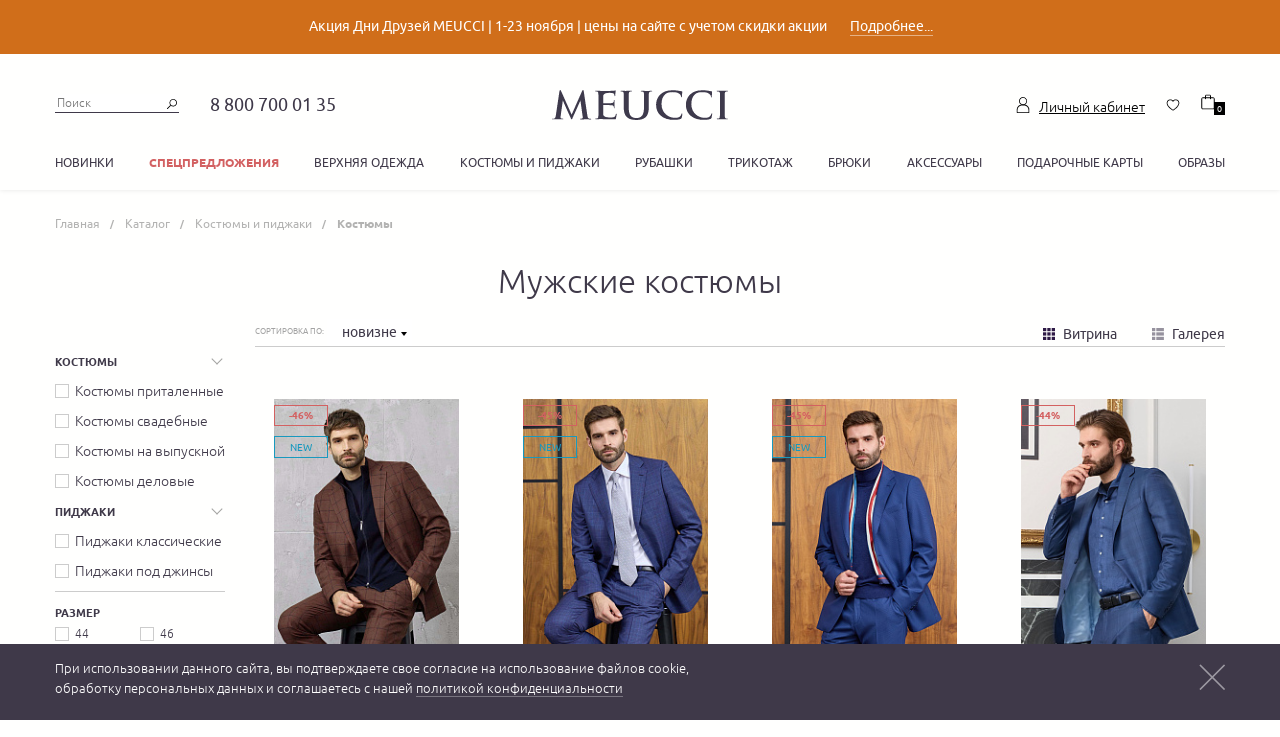

--- FILE ---
content_type: text/html; charset=UTF-8
request_url: https://shop.meucci.ru/catalog/kostyumy-pidzhaki/kostyumy/
body_size: 68883
content:
<!DOCTYPE html>
<html class="webp">
    <head>
        <meta charset="utf-8">
        <meta http-equiv="X-UA-Compatible" content="IE=edge">
        <meta name="viewport" content="width=device-width, initial-scale=1">
        <meta name="cmsmagazine" content="e54620af1889d8eb47b8216e6f073f14" />
        <link rel="apple-touch-icon" sizes="180x180" href="/apple-touch-icon.png?v=2">
        <link rel="icon" type="image/png" href="/favicon-32x32.png?v=2" sizes="32x32">
        <link rel="icon" type="image/png" href="/favicon-16x16.png?v=2" sizes="16x16">
        <link rel="mask-icon" href="/safari-pinned-tab.svg?v=2" color="#1b3e5e">
        <link rel="icon" type="image/vnd.microsoft.icon" href="/favicon.ico?v=2">
        <link rel="icon" type="image/x-icon" href="/favicon.ico?v=2">
        <link rel="shortcut icon" href="/favicon.ico?v=2" type="image/x-icon">
                <!-- Google tag (gtag.js) -->
        <script async src="https://www.googletagmanager.com/gtag/js?id=G-7WWLDNZ49Y"></script> <script> window.dataLayer = window.dataLayer || []; function gtag(){dataLayer.push(arguments);} gtag('js', new Date()); gtag('config', 'G-7WWLDNZ49Y'); </script>
        <meta http-equiv="Content-Type" content="text/html; charset=UTF-8" />
<meta name="description" content="Купить классический мужской костюм от производителя в каталоге интернет-магазина MEUCCI. Итальянское качество, широкий ассортимент, новые коллекции." />
<link href="/bitrix/css/main/font-awesome.css?166085115628777" type="text/css"  rel="stylesheet" />
<link href="/bitrix/js/ui/design-tokens/dist/ui.design-tokens.css?173062630026358" type="text/css"  rel="stylesheet" />
<link href="/bitrix/js/ui/fonts/opensans/ui.font.opensans.css?16677374702555" type="text/css"  rel="stylesheet" />
<link href="/bitrix/js/main/popup/dist/main.popup.bundle.css?173668127629852" type="text/css"  rel="stylesheet" />
<link href="/bitrix/templates/.default/components/bitrix/catalog/catalog/style.css?16608512361162" type="text/css"  rel="stylesheet" />
<link href="/bitrix/templates/.default/components/bitrix/catalog.section.list/aside/style.css?1660851235242" type="text/css"  rel="stylesheet" />
<link href="/bitrix/templates/.default/components/techdir/catalog.section/cells/style.css?1660851236255" type="text/css"  rel="stylesheet" />
<link href="/bitrix/templates/.default/fonts/stylesheet.css?16608512362327" type="text/css"  data-template-style="true"  rel="stylesheet" />
<link href="/bitrix/templates/.default/css/bootstrap.min.css?1660851236101077" type="text/css"  data-template-style="true"  rel="stylesheet" />
<link href="/bitrix/templates/.default/css/bootstrap-theme.min.css?166085123624410" type="text/css"  data-template-style="true"  rel="stylesheet" />
<link href="/bitrix/templates/.default/css/slick.css?16608512361729" type="text/css"  data-template-style="true"  rel="stylesheet" />
<link href="/bitrix/templates/.default/css/slick-theme.css?16608512363495" type="text/css"  data-template-style="true"  rel="stylesheet" />
<link href="/bitrix/templates/.default/css/blueimp-gallery.min.css?16608512366783" type="text/css"  data-template-style="true"  rel="stylesheet" />
<link href="/bitrix/templates/.default/css/jquery.bootstrap-touchspin.min.css?1660851236899" type="text/css"  data-template-style="true"  rel="stylesheet" />
<link href="/bitrix/templates/.default/css/jquery.formstyler.css?16608512362169" type="text/css"  data-template-style="true"  rel="stylesheet" />
<link href="/bitrix/templates/.default/css/jquery.formstyler.theme.css?166085123610683" type="text/css"  data-template-style="true"  rel="stylesheet" />
<link href="/bitrix/templates/.default/css/jquery-ui.min.css?166085123616930" type="text/css"  data-template-style="true"  rel="stylesheet" />
<link href="/bitrix/templates/.default/css/style.css?1716194195139786" type="text/css"  data-template-style="true"  rel="stylesheet" />
<link href="/bitrix/templates/.default/css/media-query.css?171605036847199" type="text/css"  data-template-style="true"  rel="stylesheet" />
<link href="/bitrix/templates/.default/css/cookie.css?16608512361410" type="text/css"  data-template-style="true"  rel="stylesheet" />
<link href="/bitrix/templates/main/components/bitrix/news.list/action_message/style.css?16608512371825" type="text/css"  data-template-style="true"  rel="stylesheet" />
<link href="/bitrix/templates/.default/components/bitrix/search.title/vpl-header-search/style.css?16608512362108" type="text/css"  data-template-style="true"  rel="stylesheet" />
<link href="/bitrix/panel/main/popup.css?168801628422696" type="text/css"  data-template-style="true"  rel="stylesheet" />
<link href="/bitrix/templates/.default/components/bitrix/sale.basket.basket.line/vpl-header-cart/style.css?16608512364229" type="text/css"  data-template-style="true"  rel="stylesheet" />
<link href="/bitrix/templates/.default/components/bitrix/menu/vpl-catalog-menu/style.css?1660851236582" type="text/css"  data-template-style="true"  rel="stylesheet" />
<link href="/bitrix/templates/.default/components/bitrix/breadcrumb/.default/style.css?1660851235585" type="text/css"  data-template-style="true"  rel="stylesheet" />
<link href="/bitrix/templates/main/components/bitrix/sender.subscribe/form/style.css?1660851237362" type="text/css"  data-template-style="true"  rel="stylesheet" />
<link href="/bitrix/templates/main/components/bitrix/menu/footer_menu_cust/style.css?1660851237581" type="text/css"  data-template-style="true"  rel="stylesheet" />
<link href="/bitrix/templates/.default/components/vpl/main.register/.default/style.css?1660851236785" type="text/css"  data-template-style="true"  rel="stylesheet" />
<link href="/bitrix/templates/main/template_styles.css?1660851237933" type="text/css"  data-template-style="true"  rel="stylesheet" />
<script>if(!window.BX)window.BX={};if(!window.BX.message)window.BX.message=function(mess){if(typeof mess==='object'){for(let i in mess) {BX.message[i]=mess[i];} return true;}};</script>
<script>(window.BX||top.BX).message({"JS_CORE_LOADING":"Загрузка...","JS_CORE_NO_DATA":"- Нет данных -","JS_CORE_WINDOW_CLOSE":"Закрыть","JS_CORE_WINDOW_EXPAND":"Развернуть","JS_CORE_WINDOW_NARROW":"Свернуть в окно","JS_CORE_WINDOW_SAVE":"Сохранить","JS_CORE_WINDOW_CANCEL":"Отменить","JS_CORE_WINDOW_CONTINUE":"Продолжить","JS_CORE_H":"ч","JS_CORE_M":"м","JS_CORE_S":"с","JSADM_AI_HIDE_EXTRA":"Скрыть лишние","JSADM_AI_ALL_NOTIF":"Показать все","JSADM_AUTH_REQ":"Требуется авторизация!","JS_CORE_WINDOW_AUTH":"Войти","JS_CORE_IMAGE_FULL":"Полный размер"});</script>

<script src="/bitrix/js/main/core/core.js?1730626378498062"></script>

<script>BX.Runtime.registerExtension({"name":"main.core","namespace":"BX","loaded":true});</script>
<script>BX.setJSList(["\/bitrix\/js\/main\/core\/core_ajax.js","\/bitrix\/js\/main\/core\/core_promise.js","\/bitrix\/js\/main\/polyfill\/promise\/js\/promise.js","\/bitrix\/js\/main\/loadext\/loadext.js","\/bitrix\/js\/main\/loadext\/extension.js","\/bitrix\/js\/main\/polyfill\/promise\/js\/promise.js","\/bitrix\/js\/main\/polyfill\/find\/js\/find.js","\/bitrix\/js\/main\/polyfill\/includes\/js\/includes.js","\/bitrix\/js\/main\/polyfill\/matches\/js\/matches.js","\/bitrix\/js\/ui\/polyfill\/closest\/js\/closest.js","\/bitrix\/js\/main\/polyfill\/fill\/main.polyfill.fill.js","\/bitrix\/js\/main\/polyfill\/find\/js\/find.js","\/bitrix\/js\/main\/polyfill\/matches\/js\/matches.js","\/bitrix\/js\/main\/polyfill\/core\/dist\/polyfill.bundle.js","\/bitrix\/js\/main\/core\/core.js","\/bitrix\/js\/main\/polyfill\/intersectionobserver\/js\/intersectionobserver.js","\/bitrix\/js\/main\/lazyload\/dist\/lazyload.bundle.js","\/bitrix\/js\/main\/polyfill\/core\/dist\/polyfill.bundle.js","\/bitrix\/js\/main\/parambag\/dist\/parambag.bundle.js"]);
</script>
<script>BX.Runtime.registerExtension({"name":"pull.protobuf","namespace":"BX","loaded":true});</script>
<script>BX.Runtime.registerExtension({"name":"rest.client","namespace":"window","loaded":true});</script>
<script>(window.BX||top.BX).message({"pull_server_enabled":"N","pull_config_timestamp":0,"pull_guest_mode":"N","pull_guest_user_id":0});(window.BX||top.BX).message({"PULL_OLD_REVISION":"Для продолжения корректной работы с сайтом необходимо перезагрузить страницу."});</script>
<script>BX.Runtime.registerExtension({"name":"pull.client","namespace":"BX","loaded":true});</script>
<script>BX.Runtime.registerExtension({"name":"pull","namespace":"window","loaded":true});</script>
<script>BX.Runtime.registerExtension({"name":"json","namespace":"window","loaded":true});</script>
<script>BX.Runtime.registerExtension({"name":"ui.design-tokens","namespace":"window","loaded":true});</script>
<script>BX.Runtime.registerExtension({"name":"main.pageobject","namespace":"window","loaded":true});</script>
<script>(window.BX||top.BX).message({"JS_CORE_LOADING":"Загрузка...","JS_CORE_NO_DATA":"- Нет данных -","JS_CORE_WINDOW_CLOSE":"Закрыть","JS_CORE_WINDOW_EXPAND":"Развернуть","JS_CORE_WINDOW_NARROW":"Свернуть в окно","JS_CORE_WINDOW_SAVE":"Сохранить","JS_CORE_WINDOW_CANCEL":"Отменить","JS_CORE_WINDOW_CONTINUE":"Продолжить","JS_CORE_H":"ч","JS_CORE_M":"м","JS_CORE_S":"с","JSADM_AI_HIDE_EXTRA":"Скрыть лишние","JSADM_AI_ALL_NOTIF":"Показать все","JSADM_AUTH_REQ":"Требуется авторизация!","JS_CORE_WINDOW_AUTH":"Войти","JS_CORE_IMAGE_FULL":"Полный размер"});</script>
<script>BX.Runtime.registerExtension({"name":"window","namespace":"window","loaded":true});</script>
<script>BX.Runtime.registerExtension({"name":"jquery","namespace":"window","loaded":true});</script>
<script>BX.Runtime.registerExtension({"name":"fx","namespace":"window","loaded":true});</script>
<script>BX.Runtime.registerExtension({"name":"ui.fonts.opensans","namespace":"window","loaded":true});</script>
<script>BX.Runtime.registerExtension({"name":"main.popup","namespace":"BX.Main","loaded":true});</script>
<script>BX.Runtime.registerExtension({"name":"popup","namespace":"window","loaded":true});</script>
<script type="extension/settings" data-extension="currency.currency-core">{"region":"ru"}</script>
<script>BX.Runtime.registerExtension({"name":"currency.currency-core","namespace":"BX.Currency","loaded":true});</script>
<script>BX.Runtime.registerExtension({"name":"currency","namespace":"window","loaded":true});</script>
<script>(window.BX||top.BX).message({"LANGUAGE_ID":"ru","FORMAT_DATE":"DD.MM.YYYY","FORMAT_DATETIME":"DD.MM.YYYY HH:MI:SS","COOKIE_PREFIX":"BITRIX_SM","SERVER_TZ_OFFSET":"10800","UTF_MODE":"Y","SITE_ID":"s1","SITE_DIR":"\/","USER_ID":"","SERVER_TIME":1763734957,"USER_TZ_OFFSET":0,"USER_TZ_AUTO":"Y","bitrix_sessid":"e861df7e74d02744f6ac4995db8f3e1a"});</script>


<script src="/bitrix/js/pull/protobuf/protobuf.js?1660851171274055"></script>
<script src="/bitrix/js/pull/protobuf/model.js?166085117170928"></script>
<script src="/bitrix/js/rest/client/rest.client.js?166085117117414"></script>
<script src="/bitrix/js/pull/client/pull.client.js?173062623583600"></script>
<script src="https://maps.googleapis.com/maps/api/js?key=AIzaSyDCpxD31h6UA1cBoHVV2je1m-b-B8n8hpI"></script>
<script src="/bitrix/js/main/pageobject/pageobject.js?1660851171864"></script>
<script src="/bitrix/js/main/core/core_window.js?170938423498766"></script>
<script src="/bitrix/js/main/jquery/jquery-1.12.4.min.js?166773737497163"></script>
<script src="/bitrix/js/vplfavorite/vpl_favorite.js?16608511742984"></script>
<script src="/bitrix/js/main/core/core_fx.js?166085116816888"></script>
<script src="/bitrix/js/main/popup/dist/main.popup.bundle.js?1736681276117175"></script>
<script src="/bitrix/js/currency/currency-core/dist/currency-core.bundle.js?17306261338800"></script>
<script src="/bitrix/js/currency/core_currency.js?17306261331181"></script>
<script>
					(function () {
						"use strict";

						var counter = function ()
						{
							var cookie = (function (name) {
								var parts = ("; " + document.cookie).split("; " + name + "=");
								if (parts.length == 2) {
									try {return JSON.parse(decodeURIComponent(parts.pop().split(";").shift()));}
									catch (e) {}
								}
							})("BITRIX_CONVERSION_CONTEXT_s1");

							if (cookie && cookie.EXPIRE >= BX.message("SERVER_TIME"))
								return;

							var request = new XMLHttpRequest();
							request.open("POST", "/bitrix/tools/conversion/ajax_counter.php", true);
							request.setRequestHeader("Content-type", "application/x-www-form-urlencoded");
							request.send(
								"SITE_ID="+encodeURIComponent("s1")+
								"&sessid="+encodeURIComponent(BX.bitrix_sessid())+
								"&HTTP_REFERER="+encodeURIComponent(document.referrer)
							);
						};

						if (window.frameRequestStart === true)
							BX.addCustomEvent("onFrameDataReceived", counter);
						else
							BX.ready(counter);
					})();
				</script>



<script src="/bitrix/templates/.default/js/jquery-1.12.1.min.js?166085123697403"></script>
<script src="/bitrix/templates/.default/js/bootstrap.min.js?166085123633288"></script>
<script src="/bitrix/templates/.default/js/device.min.js?16608512363296"></script>
<script src="/bitrix/templates/.default/js/svgxuse.js?16608512369968"></script>
<script src="/bitrix/templates/.default/js/slick.min.js?166085123641953"></script>
<script src="/bitrix/templates/.default/js/jquery.blueimp-gallery.min.js?166085123631967"></script>
<script src="/bitrix/templates/.default/js/jquery.bootstrap-touchspin.min.js?16608512369494"></script>
<script src="/bitrix/templates/.default/js/jquery.formstyler.js?166085123639772"></script>
<script src="/bitrix/templates/.default/js/jquery.maskedinput.min.js?166085123620715"></script>
<script src="/bitrix/templates/.default/js/jquery-ui.min.js?166085123622224"></script>
<script src="/bitrix/templates/.default/js/ofi.min.js?16608512363285"></script>
<script src="/bitrix/templates/.default/js/script.js?169426491436671"></script>
<script src="/bitrix/templates/.default/js/maps.js?16608512368156"></script>
<script src="/bitrix/templates/.default/js/analytics/vk_openapi.js?16608512361806"></script>
<script src="/bitrix/templates/.default/js/third-party.js?16608512361421"></script>
<script src="/bitrix/templates/.default/js/cookie-popup.js?1660851236389"></script>
<script src="/bitrix/templates/.default/js/inputmask.js?1660851236222261"></script>
<script src="/bitrix/components/bitrix/search.title/script.js?16608511529847"></script>
<script src="/bitrix/templates/.default/components/bitrix/sale.basket.basket.line/vpl-header-cart/script.js?16608512365335"></script>
<script src="/bitrix/templates/.default/components/bitrix/catalog.smart.filter/.default/script.js?166085123624177"></script>
<script src="/bitrix/templates/.default/components/techdir/catalog.section/cells/script.js?16608512368252"></script>
<script src="/bitrix/templates/.default/components/bitrix/catalog.item/.default/script.js?166085123662019"></script>
<script>var _ba = _ba || []; _ba.push(["aid", "52fd71bc90ce9d2e55205d4e92162ba3"]); _ba.push(["host", "shop.meucci.ru"]); (function() {var ba = document.createElement("script"); ba.type = "text/javascript"; ba.async = true;ba.src = (document.location.protocol == "https:" ? "https://" : "http://") + "bitrix.info/ba.js";var s = document.getElementsByTagName("script")[0];s.parentNode.insertBefore(ba, s);})();</script>



        <script type="text/javascript">
            var rrPartnerId = "5ba0b3aa97a5280574832d89";
            var rrApi = {};
            var rrApiOnReady = rrApiOnReady || [];
            rrApi.addToBasket = rrApi.order = rrApi.categoryView = rrApi.view =
                    rrApi.recomMouseDown = rrApi.recomAddToCart = function () {};
            (function (d) {
                var ref = d.getElementsByTagName('script')[0];
                var apiJs, apiJsId = 'rrApi-jssdk';
                if (d.getElementById(apiJsId))
                    return;
                apiJs = d.createElement('script');
                apiJs.id = apiJsId;
                apiJs.async = true;
                apiJs.src = "//cdn.retailrocket.ru/content/javascript/tracking.js";
                ref.parentNode.insertBefore(apiJs, ref);
            }(document));
        </script>
        <script src="https://www.google.com/recaptcha/api.js?render=explicit&hl=ru"></script>
        <script type="text/javascript">
        var captchaInitialized = false;
        var CaptchaCallback = function () {
            if (captchaInitialized)
                return;
            captchaInitialized = true;
            if ($(document).find('#RecaptchaCatalogFeedback').length)
                grecaptcha.render('RecaptchaCatalogFeedback', {'sitekey': '6LcOLSwUAAAAAKjaBgRe2zBa_wmOEx3FkqOEAZCg'});
            if ($(document).find('#RecaptchaRegister').length)
                grecaptcha.render('RecaptchaRegister', {'sitekey': '6LcOLSwUAAAAAKjaBgRe2zBa_wmOEx3FkqOEAZCg'});
        };
        </script>



        <title>Костюм мужской классический купить в Москве, цена в каталоге интернет-магазина MEUCCI</title>

        

                    <meta name="yandex-verification" content="6e825d53ae8d067d" />
            <meta name="yandex-verification" content="d89e24adec34f6c0" />
        <meta name='wmail-verification' content='482996215cae95806ae5b709961b8807' />
        <meta name="msvalidate.01" content="E186C0B8323F1A6AF4845258D68F4408" />
        <!--noindex-->
        <!-- Google Tag Manager -->
        <script data-skip-moving="true">(function (w, d, s, l, i) {
                w[l] = w[l] || [];w[l].push({'gtm.start':
                            new Date().getTime(), event: 'gtm.js'});var f = d.getElementsByTagName(s)[0],
                        j = d.createElement(s), dl = l != 'dataLayer' ? '&l=' + l : '';j.async = true;j.src =
                        'https://www.googletagmanager.com/gtm.js?id=' + i + dl;
                f.parentNode.insertBefore(j, f);
            })(window, document, 'script', 'dataLayer', 'GTM-TN548R');</script>
        <!-- End Google Tag Manager  -->
        <!--/noindex-->



</head>

<body class="js-fix second-page">

    
    <!-- Google Tag Manager (noscript) -->
    <noscript><iframe src="https://www.googletagmanager.com/ns.html?id=GTM-TN548R" height="0" width="0" style="display:none;visibility:hidden"></iframe></noscript>
    <!-- End Google Tag Manager (noscript) -->
    <svg style="position: absolute; width: 0; height: 0; overflow: hidden;" version="1.1" xmlns="http://www.w3.org/2000/svg" xmlns:xlink="http://www.w3.org/1999/xlink">
  <defs>
    <symbol id="icon-delivery-4" viewBox="0 0 42 32">
      <path fill="#474747" style="fill: var(--color1, #474747)" d="M25.677 24.261h-23.419c-0.392 0-0.718-0.325-0.718-0.718v-7.098c0-0.392 0.325-0.717 0.718-0.717s0.718 0.325 0.718 0.717v6.381h21.984v-21.391h-1.043c-0.392 0-0.718-0.325-0.718-0.718s0.325-0.718 0.718-0.718h1.76c0.392 0 0.718 0.325 0.718 0.718v22.826c0 0.392-0.325 0.718-0.718 0.718z"></path>
      <path fill="#474747" style="fill: var(--color1, #474747)" d="M2.258 0h23.419c0.392 0 0.718 0.325 0.718 0.718v7.098c0 0.392-0.325 0.718-0.718 0.718s-0.718-0.325-0.718-0.718v-6.381h-21.984v21.391h1.043c0.392 0 0.718 0.325 0.718 0.718s-0.325 0.718-0.718 0.718h-1.76c-0.392 0-0.718-0.325-0.718-0.718v-22.826c0-0.392 0.316-0.718 0.718-0.718z"></path>
      <path fill="#474747" style="fill: var(--color1, #474747)" d="M4.353 27.465h-3.635c-0.392 0-0.718-0.325-0.718-0.718s0.325-0.718 0.718-0.718h3.635c0.392 0 0.718 0.325 0.718 0.718s-0.325 0.718-0.718 0.718z"></path>
      <path fill="#474747" style="fill: var(--color1, #474747)" d="M22.931 27.465h-10.753c-0.392 0-0.717-0.325-0.717-0.718s0.325-0.718 0.717-0.718h10.753c0.392 0 0.718 0.325 0.718 0.718s-0.316 0.718-0.718 0.718z"></path>
      <path fill="#474747" style="fill: var(--color1, #474747)" d="M40.466 27.465h-10.207c-0.392 0-0.718-0.325-0.718-0.718s0.325-0.718 0.718-0.718h10.207c0.153 0 0.287-0.105 0.287-0.23v-1.311c0-0.124-0.134-0.23-0.287-0.23h-3.377c-0.392 0-0.718-0.325-0.718-0.718s0.325-0.718 0.718-0.718h3.377c0.947 0 1.722 0.746 1.722 1.665v1.32c0 0.909-0.775 1.655-1.722 1.655z"></path>
      <path fill="#474747" style="fill: var(--color1, #474747)" d="M7.223 32c-1.999 0-3.626-1.626-3.626-3.626s1.626-3.626 3.626-3.626c1.999 0 3.626 1.626 3.626 3.626s-1.626 3.626-3.626 3.626zM7.223 26.184c-1.205 0-2.191 0.985-2.191 2.191s0.985 2.191 2.191 2.191c1.205 0 2.191-0.985 2.191-2.191s-0.976-2.191-2.191-2.191z"></path>
      <path fill="#474747" style="fill: var(--color1, #474747)" d="M27.848 32c-1.999 0-3.626-1.626-3.626-3.626s1.626-3.626 3.626-3.626c1.999 0 3.626 1.626 3.626 3.626s-1.626 3.626-3.626 3.626zM27.848 26.184c-1.205 0-2.191 0.985-2.191 2.191s0.985 2.191 2.191 2.191c1.205 0 2.191-0.985 2.191-2.191s-0.985-2.191-2.191-2.191z"></path>
      <path fill="#474747" style="fill: var(--color1, #474747)" d="M36.917 14.024h-8.112c-0.727 0-1.32-0.593-1.32-1.32v-5.386c0-0.392 0.325-0.718 0.718-0.718h3.387c0.392 0 0.718 0.325 0.718 0.718s-0.325 0.718-0.718 0.718h-2.669v4.554h8.007c0.392 0 0.718 0.325 0.718 0.717-0.010 0.402-0.325 0.717-0.727 0.717z"></path>
      <path fill="#474747" style="fill: var(--color1, #474747)" d="M29.321 15.909h-1.244c-0.268 0-0.478-0.21-0.478-0.478s0.21-0.478 0.478-0.478h1.244c0.268 0 0.478 0.21 0.478 0.478s-0.21 0.478-0.478 0.478z"></path>
      <path fill="#474747" style="fill: var(--color1, #474747)" d="M38.936 24.261h-13.288c-0.392 0-0.718-0.325-0.718-0.718s0.325-0.718 0.718-0.718h13.288c0.172 0 0.306-0.143 0.306-0.306v-6.304c0-1.205-0.976-2.181-2.181-2.181-0.21 0-0.402-0.086-0.545-0.249l-6.936-7.998c-0.010-0.010-0.019-0.029-0.029-0.038-0.048-0.067-0.115-0.105-0.191-0.105h-3.272c-0.392 0-0.718-0.325-0.718-0.718s0.325-0.718 0.718-0.718h3.272c0.507 0 0.995 0.239 1.32 0.651l6.716 7.749c1.837 0.172 3.281 1.722 3.281 3.607v6.304c0 0.957-0.784 1.741-1.741 1.741z"></path>
      <path fill="#474747" style="fill: var(--color1, #474747)" d="M39.663 18.875c-0.048 0-0.096-0.010-0.144-0.019l-2.746-0.842c-0.392-0.124-0.689-0.43-0.794-0.823l-0.277-1.014c-0.077-0.287-0.019-0.574 0.163-0.813 0.182-0.23 0.45-0.364 0.737-0.364h1.712c0.268 0 0.478 0.21 0.478 0.478s-0.21 0.478-0.478 0.478h-1.674l0.268 0.976c0.019 0.077 0.077 0.134 0.153 0.163l2.746 0.842c0.249 0.077 0.392 0.344 0.316 0.593-0.067 0.22-0.258 0.344-0.459 0.344z"></path>
    </symbol>
    <symbol id="icon-delivery-5" viewBox="0 0 35 32">
      <path fill="#474747" style="fill: var(--color1, #474747)" d="M22.007 26.051h-18c-0.301 0-0.551-0.25-0.551-0.551v-5.456c0-0.301 0.25-0.551 0.551-0.551s0.551 0.25 0.551 0.551v4.904h16.897v-16.441h-0.794c-0.301 0-0.551-0.25-0.551-0.551s0.25-0.551 0.551-0.551h1.353c0.301 0 0.551 0.25 0.551 0.551v17.544c-0.007 0.301-0.25 0.551-0.559 0.551z"></path>
      <path fill="#474747" style="fill: var(--color1, #474747)" d="M5.618 28.515h-2.794c-0.301 0-0.551-0.25-0.551-0.551s0.25-0.551 0.551-0.551h2.794c0.301 0 0.551 0.25 0.551 0.551 0 0.309-0.25 0.551-0.551 0.551z"></path>
      <path fill="#474747" style="fill: var(--color1, #474747)" d="M19.904 28.515h-8.272c-0.301 0-0.551-0.25-0.551-0.551s0.25-0.551 0.551-0.551h8.265c0.301 0 0.551 0.25 0.551 0.551 0.007 0.309-0.243 0.551-0.544 0.551z"></path>
      <path fill="#474747" style="fill: var(--color1, #474747)" d="M33.375 28.515h-7.846c-0.301 0-0.551-0.25-0.551-0.551s0.25-0.551 0.551-0.551h7.846c0.118 0 0.221-0.081 0.221-0.176v-1.015c0-0.096-0.103-0.176-0.221-0.176h-2.596c-0.301 0-0.551-0.25-0.551-0.551s0.25-0.551 0.551-0.551h2.596c0.728 0 1.324 0.574 1.324 1.279v1.015c0 0.713-0.588 1.279-1.324 1.279z"></path>
      <path fill="#474747" style="fill: var(--color1, #474747)" d="M7.831 32c-1.537 0-2.787-1.25-2.787-2.787s1.25-2.787 2.787-2.787c1.537 0 2.787 1.25 2.787 2.787s-1.25 2.787-2.787 2.787zM7.831 27.529c-0.926 0-1.684 0.757-1.684 1.684s0.757 1.684 1.684 1.684c0.926 0 1.684-0.757 1.684-1.684s-0.757-1.684-1.684-1.684z"></path>
      <path fill="#474747" style="fill: var(--color1, #474747)" d="M23.676 32c-1.537 0-2.787-1.25-2.787-2.787s1.25-2.787 2.787-2.787 2.787 1.25 2.787 2.787c0 1.537-1.25 2.787-2.787 2.787zM23.676 27.529c-0.926 0-1.684 0.757-1.684 1.684s0.757 1.684 1.684 1.684 1.684-0.757 1.684-1.684c0-0.926-0.757-1.684-1.684-1.684z"></path>
      <path fill="#474747" style="fill: var(--color1, #474747)" d="M30.654 18.184h-6.243c-0.559 0-1.015-0.456-1.015-1.015v-4.14c0-0.301 0.25-0.551 0.551-0.551h2.603c0.301 0 0.551 0.25 0.551 0.551s-0.25 0.551-0.551 0.551h-2.051v3.5h6.154c0.301 0 0.551 0.25 0.551 0.551 0 0.309-0.25 0.551-0.551 0.551z"></path>
      <path fill="#474747" style="fill: var(--color1, #474747)" d="M24.816 19.64h-0.956c-0.206 0-0.368-0.162-0.368-0.368s0.162-0.368 0.368-0.368h0.956c0.206 0 0.368 0.162 0.368 0.368s-0.169 0.368-0.368 0.368z"></path>
      <path fill="#474747" style="fill: var(--color1, #474747)" d="M32.199 26.051h-10.206c-0.301 0-0.551-0.25-0.551-0.551s0.25-0.551 0.551-0.551h10.206c0.132 0 0.235-0.11 0.235-0.235v-4.846c0-0.926-0.75-1.676-1.676-1.676-0.162 0-0.309-0.066-0.419-0.191l-5.331-6.147c-0.007-0.007-0.015-0.022-0.022-0.029-0.037-0.051-0.088-0.081-0.147-0.081h-2.515c-0.301 0-0.551-0.25-0.551-0.551s0.25-0.551 0.551-0.551h2.515c0.39 0 0.765 0.184 1.015 0.5l5.162 5.956c1.412 0.132 2.522 1.324 2.522 2.772v4.846c0 0.735-0.596 1.338-1.338 1.338z"></path>
      <path fill="#474747" style="fill: var(--color1, #474747)" d="M32.757 21.919c-0.037 0-0.074-0.007-0.11-0.015l-2.11-0.647c-0.301-0.096-0.529-0.331-0.61-0.632l-0.213-0.779c-0.059-0.221-0.015-0.441 0.125-0.625 0.14-0.176 0.346-0.279 0.566-0.279h1.316c0.206 0 0.368 0.162 0.368 0.368s-0.162 0.368-0.368 0.368h-1.294l0.206 0.75c0.015 0.059 0.059 0.103 0.118 0.125l2.11 0.647c0.191 0.059 0.301 0.265 0.243 0.456-0.037 0.162-0.184 0.265-0.346 0.265z"></path>
      <path fill="#474747" style="fill: var(--color1, #474747)" d="M9.699 19.397c-5.346 0-9.699-4.346-9.699-9.699 0-5.346 4.353-9.699 9.699-9.699s9.699 4.353 9.699 9.699c0 5.353-4.346 9.699-9.699 9.699zM9.699 1.103c-4.743 0-8.596 3.853-8.596 8.596s3.853 8.596 8.596 8.596 8.596-3.853 8.596-8.596-3.853-8.596-8.596-8.596z"></path>
      <path fill="#474747" style="fill: var(--color1, #474747)" d="M7.676 5.721c0.581-0.096 1.338-0.176 2.309-0.176 1.191 0 2.059 0.279 2.618 0.772 0.515 0.441 0.816 1.118 0.816 1.949 0 0.846-0.25 1.507-0.721 1.993-0.64 0.676-1.676 1.022-2.853 1.022-0.36 0-0.691-0.015-0.971-0.081v3.735h-1.206v-9.213zM8.882 10.221c0.265 0.066 0.596 0.096 0.993 0.096 1.456 0 2.338-0.706 2.338-1.993 0-1.228-0.875-1.824-2.199-1.824-0.522 0-0.926 0.044-1.132 0.096v3.625z"></path>
      <path fill="#474747" style="fill: var(--color1, #474747)" d="M6.625 12.029h4.456v1.11h-4.456v-1.11z"></path>
    </symbol>
    <symbol id="icon-delivery-6" viewBox="0 0 35 32">
      <path fill="#474747" style="fill: var(--color1, #474747)" d="M22.007 26.051h-18c-0.301 0-0.551-0.25-0.551-0.551v-5.456c0-0.301 0.25-0.551 0.551-0.551s0.551 0.25 0.551 0.551v4.904h16.897v-16.441h-0.794c-0.301 0-0.551-0.25-0.551-0.551s0.25-0.551 0.551-0.551h1.353c0.301 0 0.551 0.25 0.551 0.551v17.544c-0.007 0.301-0.25 0.551-0.559 0.551z"></path>
      <path fill="#474747" style="fill: var(--color1, #474747)" d="M5.618 28.515h-2.794c-0.301 0-0.551-0.25-0.551-0.551s0.25-0.551 0.551-0.551h2.794c0.301 0 0.551 0.25 0.551 0.551 0 0.309-0.25 0.551-0.551 0.551z"></path>
      <path fill="#474747" style="fill: var(--color1, #474747)" d="M19.904 28.515h-8.272c-0.301 0-0.551-0.25-0.551-0.551s0.25-0.551 0.551-0.551h8.265c0.301 0 0.551 0.25 0.551 0.551 0.007 0.309-0.243 0.551-0.544 0.551z"></path>
      <path fill="#474747" style="fill: var(--color1, #474747)" d="M33.375 28.515h-7.846c-0.301 0-0.551-0.25-0.551-0.551s0.25-0.551 0.551-0.551h7.846c0.118 0 0.221-0.081 0.221-0.176v-1.015c0-0.096-0.103-0.176-0.221-0.176h-2.596c-0.301 0-0.551-0.25-0.551-0.551s0.25-0.551 0.551-0.551h2.596c0.728 0 1.324 0.574 1.324 1.279v1.015c0 0.713-0.588 1.279-1.324 1.279z"></path>
      <path fill="#474747" style="fill: var(--color1, #474747)" d="M7.831 32c-1.537 0-2.787-1.25-2.787-2.787s1.25-2.787 2.787-2.787c1.537 0 2.787 1.25 2.787 2.787s-1.25 2.787-2.787 2.787zM7.831 27.529c-0.926 0-1.684 0.757-1.684 1.684s0.757 1.684 1.684 1.684c0.926 0 1.684-0.757 1.684-1.684s-0.757-1.684-1.684-1.684z"></path>
      <path fill="#474747" style="fill: var(--color1, #474747)" d="M23.676 32c-1.537 0-2.787-1.25-2.787-2.787s1.25-2.787 2.787-2.787 2.787 1.25 2.787 2.787c0 1.537-1.25 2.787-2.787 2.787zM23.676 27.529c-0.926 0-1.684 0.757-1.684 1.684s0.757 1.684 1.684 1.684 1.684-0.757 1.684-1.684c0-0.926-0.757-1.684-1.684-1.684z"></path>
      <path fill="#474747" style="fill: var(--color1, #474747)" d="M30.654 18.184h-6.243c-0.559 0-1.015-0.456-1.015-1.015v-4.14c0-0.301 0.25-0.551 0.551-0.551h2.603c0.301 0 0.551 0.25 0.551 0.551s-0.25 0.551-0.551 0.551h-2.051v3.5h6.154c0.301 0 0.551 0.25 0.551 0.551 0 0.309-0.25 0.551-0.551 0.551z"></path>
      <path fill="#474747" style="fill: var(--color1, #474747)" d="M24.816 19.64h-0.956c-0.206 0-0.368-0.162-0.368-0.368s0.162-0.368 0.368-0.368h0.956c0.206 0 0.368 0.162 0.368 0.368s-0.169 0.368-0.368 0.368z"></path>
      <path fill="#474747" style="fill: var(--color1, #474747)" d="M32.199 26.051h-10.206c-0.301 0-0.551-0.25-0.551-0.551s0.25-0.551 0.551-0.551h10.206c0.132 0 0.235-0.11 0.235-0.235v-4.846c0-0.926-0.75-1.676-1.676-1.676-0.162 0-0.309-0.066-0.419-0.191l-5.331-6.147c-0.007-0.007-0.015-0.022-0.022-0.029-0.037-0.051-0.088-0.081-0.147-0.081h-2.515c-0.301 0-0.551-0.25-0.551-0.551s0.25-0.551 0.551-0.551h2.515c0.39 0 0.765 0.184 1.015 0.5l5.162 5.956c1.412 0.132 2.522 1.324 2.522 2.772v4.846c0 0.735-0.596 1.338-1.338 1.338z"></path>
      <path fill="#474747" style="fill: var(--color1, #474747)" d="M32.757 21.919c-0.037 0-0.074-0.007-0.11-0.015l-2.11-0.647c-0.301-0.096-0.529-0.331-0.61-0.632l-0.213-0.779c-0.059-0.221-0.015-0.441 0.125-0.625 0.14-0.176 0.346-0.279 0.566-0.279h1.316c0.206 0 0.368 0.162 0.368 0.368s-0.162 0.368-0.368 0.368h-1.294l0.206 0.75c0.015 0.059 0.059 0.103 0.118 0.125l2.11 0.647c0.191 0.059 0.301 0.265 0.243 0.456-0.037 0.162-0.184 0.265-0.346 0.265z"></path>
      <path fill="#474747" style="fill: var(--color1, #474747)" d="M9.699 19.397c-5.346 0-9.699-4.346-9.699-9.699 0-5.346 4.353-9.699 9.699-9.699s9.699 4.353 9.699 9.699c0 5.353-4.346 9.699-9.699 9.699zM9.699 1.103c-4.743 0-8.596 3.853-8.596 8.596s3.853 8.596 8.596 8.596 8.596-3.853 8.596-8.596-3.853-8.596-8.596-8.596z"></path>
      <path fill="#474747" style="fill: var(--color1, #474747)" d="M12.279 11.875c-0.103 0-0.213-0.029-0.301-0.096l-3.309-2.206c-0.154-0.103-0.243-0.272-0.243-0.456v-6.471c0-0.301 0.25-0.551 0.551-0.551s0.551 0.25 0.551 0.551v6.176l3.066 2.037c0.25 0.169 0.324 0.515 0.154 0.765-0.118 0.162-0.287 0.25-0.471 0.25z"></path>
    </symbol>
    <symbol id="icon-delivery-1" viewBox="0 0 37 32">
      <path d="M9.577 23.437c-0.113 0-0.338-0.113-0.451-0.225-0.563-0.563-3.493-3.831-5.521-6.197-1.127-1.352-2.141-2.366-2.366-2.592-0.113 0-0.113-0.225-0.113-0.451s0.113-0.338 0.338-0.451l8.676-4.282c0-0.338 0-0.676 0.338-0.789 1.577-0.789 2.817-1.352 4.169-2.028s2.704-1.352 4.282-2.141c0.338-0.113 0.563-0.113 0.901 0.225l8.789-4.394c0.113-0.113 0.338-0.113 0.563 0 0.676 0.676 3.38 3.606 5.408 5.972 1.127 1.352 2.141 2.479 2.479 2.817 0.113 0.113 0.113 0.338 0.113 0.563s-0.113 0.338-0.338 0.451l-9.014 4.507c-0.225 0.113-0.563 0-0.789-0.225-0.113-0.225 0-0.563 0.225-0.789l8.338-4.169c-0.451-0.563-1.127-1.352-2.028-2.254-1.803-2.028-4.056-4.732-5.070-5.634l-8.563 4.282c-0.225 0.113-0.563 0-0.789-0.225-1.577 0.789-2.817 1.352-4.056 2.028-1.239 0.563-2.366 1.127-3.831 1.915 0 0.225 0.113 0.676-0.338 0.789l-8.338 4.169c0.451 0.451 1.127 1.239 1.803 2.028 1.915 2.141 4.282 4.845 5.296 5.859l8.563-4.282c0.225-0.113 0.563 0 0.789 0.225 0.113 0.225 0 0.563-0.225 0.789l-8.901 4.507c-0.225 0-0.225 0-0.338 0zM10.479 9.127c0 0 0 0 0 0v0z"></path>
      <path d="M18.592 18.93c-0.113 0-0.338-0.113-0.451-0.225-0.563-0.563-3.493-3.831-5.521-6.197-1.127-1.352-2.141-2.366-2.366-2.592s-0.225-0.563 0-0.789c0.338-0.113 0.676-0.113 0.901 0.113s1.127 1.352 2.366 2.592 4.958 5.634 5.521 6.197c0.225 0.225 0.225 0.563 0 0.789-0.225 0.113-0.338 0.113-0.451 0.113z"></path>
      <path d="M27.606 14.423c-0.113 0-0.338-0.113-0.451-0.225-0.563-0.563-3.493-3.831-5.521-6.197-1.127-1.352-2.141-2.366-2.366-2.592s-0.225-0.563 0-0.789c0.225-0.225 0.563-0.225 0.789 0s1.127 1.352 2.366 2.592 4.958 5.634 5.521 6.197c0.225 0.225 0.225 0.563 0 0.789-0.113 0.225-0.225 0.225-0.338 0.225z"></path>
      <path d="M9.127 26.366c-0.113 0-0.338-0.113-0.451-0.225-0.563-0.563-3.493-3.831-5.634-6.197-1.127-1.239-2.028-2.366-2.254-2.592s-0.225-0.563 0-0.789c0.225-0.225 0.563-0.225 0.789 0s1.127 1.239 2.254 2.592c1.915 2.141 4.394 4.845 5.296 5.859l8.676-4.282c0.225-0.113 0.563 0 0.789 0.225 0.113 0.225 0 0.563-0.225 0.789l-9.014 4.507c0 0-0.113 0.113-0.225 0.113z"></path>
      <path d="M27.268 17.239c-0.225 0-0.451-0.113-0.451-0.338-0.113-0.225 0-0.563 0.225-0.789l9.014-4.507c0.225-0.113 0.563 0 0.789 0.225 0.113 0.225 0 0.563-0.225 0.789l-9.014 4.507c-0.225 0.113-0.338 0.113-0.338 0.113z"></path>
      <path d="M8.789 29.183c-0.113 0-0.338-0.113-0.451-0.225-0.563-0.563-3.493-3.831-5.634-6.197-1.127-1.239-2.141-2.366-2.366-2.592s-0.225-0.563 0-0.789c0.225-0.225 0.563-0.225 0.789 0s1.127 1.239 2.366 2.592c1.915 2.141 4.282 4.845 5.296 5.859l8.676-4.282c0.225-0.113 0.563 0 0.789 0.225 0.113 0.225 0 0.563-0.225 0.789l-9.014 4.507c0 0.113-0.113 0.113-0.225 0.113z"></path>
      <path d="M26.817 20.169c-0.225 0-0.451-0.113-0.451-0.338-0.113-0.225 0-0.563 0.225-0.789l9.014-4.507c0.225-0.113 0.563 0 0.789 0.225 0.113 0.225 0 0.563-0.225 0.789l-9.014 4.507c-0.113 0.113-0.225 0.113-0.338 0.113z"></path>
      <path d="M8.451 32c-0.113 0-0.338-0.113-0.451-0.225-0.563-0.563-3.493-3.831-5.634-6.197-1.127-1.239-2.141-2.366-2.366-2.592s-0.225-0.563 0-0.789c0.225-0.225 0.563-0.225 0.789 0s1.127 1.352 2.366 2.592c1.915 2.141 4.282 4.845 5.296 5.859l8.676-4.282c0.338-0.113 0.563-0.113 0.901 0.225l7.662-3.831c0 0 0-0.113 0.113-0.225 0.113-0.338 0.225-0.563 0.563-0.789l8.901-4.507c0.225-0.113 0.563 0 0.789 0.225 0.113 0.225 0 0.563-0.225 0.789l-8.789 4.394c0 0 0 0.113-0.113 0.225-0.113 0.338-0.225 0.563-0.563 0.789l-8.113 4.056c-0.338 0.113-0.563 0.113-0.901-0.225l-8.676 4.394c-0.113 0.113-0.113 0.113-0.225 0.113z"></path>
      <path d="M17.465 27.493c0 0 0 0 0 0-0.338 0-0.563-0.338-0.563-0.676l1.127-8.563c0-0.338 0.338-0.563 0.676-0.451 0.338 0 0.563 0.338 0.451 0.676l-1.127 8.563c0 0.225-0.338 0.451-0.563 0.451z"></path>
      <path d="M26.479 22.986c0 0 0 0 0 0-0.338 0-0.563-0.338-0.563-0.676l1.127-8.563c0-0.338 0.338-0.563 0.676-0.451 0.338 0 0.563 0.338 0.451 0.676l-1.127 8.563c0 0.225-0.338 0.451-0.563 0.451z"></path>
    </symbol>
    <symbol id="icon-delivery-2" viewBox="0 0 20 32">
      <path fill="#5a5a5a" style="fill: var(--color1, #5a5a5a)" d="M18.56 27.52h-8.96v-2.624c-1.472-0.32-2.56-1.6-2.56-3.136v-1.28h1.28v1.28c0 1.088 0.832 1.92 1.92 1.92h0.64v2.56h6.4v-9.984l-3.008-3.008 0.896-0.896 3.392 3.392v11.776z"></path>
      <path fill="#5a5a5a" style="fill: var(--color1, #5a5a5a)" d="M8.32 3.84v1.92h-1.92v-1.92h1.92zM9.6 2.56h-4.48v4.48h4.48v-4.48z"></path>
      <path fill="#5a5a5a" style="fill: var(--color1, #5a5a5a)" d="M2.56 2.56h1.28v2.56h-1.28v-2.56z"></path>
      <path fill="#5a5a5a" style="fill: var(--color1, #5a5a5a)" d="M2.56 6.4h1.28v2.56h-1.28v-2.56z"></path>
      <path fill="#5a5a5a" style="fill: var(--color1, #5a5a5a)" d="M2.56 10.24h1.28v2.56h-1.28v-2.56z"></path>
      <path fill="#5a5a5a" style="fill: var(--color1, #5a5a5a)" d="M2.56 14.080h1.28v2.56h-1.28v-2.56z"></path>
      <path fill="#5a5a5a" style="fill: var(--color1, #5a5a5a)" d="M19.84 32h-12.8v-5.76h12.8v5.76zM8.32 30.72h10.24v-3.2h-10.24v3.2z"></path>
      <path fill="#5a5a5a" style="fill: var(--color1, #5a5a5a)" d="M8.704 19.2h-6.784c-1.088 0-1.92-0.832-1.92-1.92v-15.36c0-1.088 0.832-1.92 1.92-1.92h9.6c1.088 0 1.92 0.832 1.92 1.92v11.008h-1.28v-11.008c0-0.384-0.256-0.64-0.64-0.64h-9.6c-0.384 0-0.64 0.256-0.64 0.64v15.36c0 0.384 0.256 0.64 0.64 0.64h6.784v1.28z"></path>
      <path fill="#5a5a5a" style="fill: var(--color1, #5a5a5a)" d="M18.56 27.52h-5.12v-2.624c-1.472-0.32-2.56-1.6-2.56-3.136v-2.816l-2.624-2.624c-0.832-0.832-0.832-2.176 0-3.008s2.176-0.896 3.008-0.064l7.296 6.976v7.296zM14.72 26.24h2.56v-5.504l-6.848-6.528c-0.32-0.32-0.832-0.32-1.216 0-0.384 0.384-0.384 0.896 0 1.216l2.944 2.944v3.392c0 1.088 0.832 1.92 1.92 1.92h0.64v2.56z"></path>
    </symbol>
    <symbol id="icon-delivery-3" viewBox="0 0 32 32">
      <path fill="#5a5a5a" style="fill: var(--color1, #5a5a5a)" d="M0.64 4.48h17.92v1.28h-17.92v-1.28z"></path>
      <path fill="#5a5a5a" style="fill: var(--color1, #5a5a5a)" d="M0.64 26.24h17.92v1.28h-17.92v-1.28z"></path>
      <path fill="#5a5a5a" style="fill: var(--color1, #5a5a5a)" d="M7.68 28.48h3.84v1.28h-3.84v-1.28z"></path>
      <path fill="#5a5a5a" style="fill: var(--color1, #5a5a5a)" d="M16.64 32h-14.080c-1.408 0-2.56-1.152-2.56-2.56v-26.88c0-1.408 1.152-2.56 2.56-2.56h14.080c1.408 0 2.56 1.152 2.56 2.56v4.48h-1.28v-4.48c0-0.704-0.576-1.28-1.28-1.28h-14.080c-0.704 0-1.28 0.576-1.28 1.28v26.88c0 0.704 0.576 1.28 1.28 1.28h14.080c0.704 0 1.28-0.576 1.28-1.28v-4.48h1.28v4.48c0 1.408-1.152 2.56-2.56 2.56z"></path>
      <path fill="#5a5a5a" style="fill: var(--color1, #5a5a5a)" d="M30.080 23.68h-17.92c-1.088 0-1.92-0.832-1.92-1.92v-11.52c0-1.088 0.832-1.92 1.92-1.92h17.92c1.088 0 1.92 0.832 1.92 1.92v11.52c0 1.088-0.832 1.92-1.92 1.92zM12.16 9.6c-0.384 0-0.64 0.256-0.64 0.64v11.52c0 0.384 0.256 0.64 0.64 0.64h17.92c0.384 0 0.64-0.256 0.64-0.64v-11.52c0-0.384-0.256-0.64-0.64-0.64h-17.92z"></path>
      <path fill="#5a5a5a" style="fill: var(--color1, #5a5a5a)" d="M16 14.080v1.92h-1.92v-1.92h1.92zM16.64 12.8h-3.2c-0.384 0-0.64 0.256-0.64 0.64v3.2c0 0.384 0.256 0.64 0.64 0.64h3.2c0.384 0 0.64-0.256 0.64-0.64v-3.2c0-0.384-0.256-0.64-0.64-0.64v0z"></path>
      <path fill="#5a5a5a" style="fill: var(--color1, #5a5a5a)" d="M12.8 19.2h3.2v1.28h-3.2v-1.28z"></path>
      <path fill="#5a5a5a" style="fill: var(--color1, #5a5a5a)" d="M17.28 19.2h3.2v1.28h-3.2v-1.28z"></path>
      <path fill="#5a5a5a" style="fill: var(--color1, #5a5a5a)" d="M21.76 19.2h3.2v1.28h-3.2v-1.28z"></path>
      <path fill="#5a5a5a" style="fill: var(--color1, #5a5a5a)" d="M26.24 19.2h3.2v1.28h-3.2v-1.28z"></path>
    </symbol>
    <symbol id="icon-delete" viewBox="0 0 32 32">
      <path d="M9.656 10.531l0.937-0.937 11.89 11.89-0.937 0.937-11.89-11.89z"></path>
      <path d="M9.656 21.484l11.89-11.89 0.937 0.937-11.89 11.89-0.937-0.937z"></path>
      <path d="M16 32c-8.866 0-16-7.134-16-16s7.134-16 16-16c8.866 0 16 7.134 16 16s-7.134 16-16 16zM16 1.325c-8.051 0-14.675 6.624-14.675 14.675s6.624 14.675 14.675 14.675c8.051 0 14.675-6.624 14.675-14.675s-6.522-14.675-14.675-14.675z"></path>
    </symbol>
    <symbol id="icon-modal-close" viewBox="0 0 32 32">
      <path d="M-0.031 1.717l1.84-1.84 30.354 30.354-1.84 1.84-30.354-30.354z"></path>
      <path d="M-0.031 30.414l30.354-30.354 1.84 1.84-30.354 30.354-1.84-1.84z"></path>
    </symbol>
    <symbol id="icon-close" viewBox="0 0 32 32">
      <path d="M26.88 30.080l-13.653-14.080 13.653-14.080 3.2 2.987-11.093 11.093 11.093 11.093z"></path>
      <path d="M2.133 27.093l10.88-11.093-10.88-11.093 2.987-2.987 13.867 14.080-13.867 14.080z"></path>
    </symbol>
    <symbol id="icon-doc" viewBox="0 0 32 32">
      <path d="M25.76 28.64h-19.2c-0.32 0-0.64-0.32-0.64-0.64v-17.92c0-0.16 0-0.32 0.16-0.48l4.16-4.32c0.16-0.16 0.32-0.16 0.48-0.16h15.040c0.32 0 0.64 0.32 0.64 0.64v22.24c0 0.32-0.32 0.64-0.64 0.64zM7.2 27.36h17.92v-20.96h-14.080l-3.84 4v16.96z"></path>
      <path d="M20.64 15.040h-8.96c-0.32 0-0.48-0.32-0.48-0.48s0.32-0.48 0.48-0.48h8.96c0.32 0 0.48 0.32 0.48 0.48s-0.16 0.48-0.48 0.48z"></path>
      <path d="M20.64 19.52h-8.96c-0.32 0-0.48-0.32-0.48-0.48s0.32-0.48 0.48-0.48h8.96c0.32 0 0.48 0.32 0.48 0.48s-0.16 0.48-0.48 0.48z"></path>
      <path d="M20.64 24h-8.96c-0.32 0-0.48-0.32-0.48-0.48s0.32-0.48 0.48-0.48h8.96c0.32 0 0.48 0.32 0.48 0.48s-0.16 0.48-0.48 0.48z"></path>
      <path d="M10.72 10.72h-4.16c-0.32 0-0.64-0.32-0.64-0.64s0.32-0.64 0.64-0.64h3.52v-3.68c0-0.32 0.32-0.64 0.64-0.64s0.64 0.32 0.64 0.64v4.32c0 0.32-0.32 0.64-0.64 0.64z"></path>
    </symbol>
    <symbol id="icon-load" viewBox="0 0 32 32">
      <path d="M21.511 15.111l-1.778-0.711 2.844-8.178 8.356 2.667-0.711 1.778-6.578-2.311z"></path>
      <path d="M15.644 27.556c-6.4 0-11.556-5.156-11.556-11.556s5.156-11.556 11.556-11.556v1.778c-5.333 0-9.778 4.444-9.778 9.778s4.444 9.778 9.778 9.778c5.333 0 9.778-4.444 9.778-9.778 0-2.667-1.244-5.333-3.2-7.111l1.244-1.244c2.489 2.311 3.911 5.333 3.911 8.533-0.178 6.222-5.333 11.378-11.733 11.378z"></path>
    </symbol>
    <symbol id="icon-zoom" viewBox="0 0 32 32">
      <path d="M12.693 21.973c-2.347 0-4.693-0.853-6.507-2.667-3.627-3.627-3.627-9.387 0-13.013v0c3.627-3.627 9.387-3.627 13.013 0s3.627 9.387 0 13.013c-1.813 1.813-4.16 2.667-6.507 2.667zM7.040 7.040c-3.2 3.2-3.2 8.32 0 11.413 3.2 3.2 8.32 3.2 11.413 0 3.2-3.2 3.2-8.32 0-11.413s-8.32-3.093-11.413 0v0z"></path>
      <path d="M27.627 28.16c-0.107 0-0.32 0-0.427-0.107l-8.32-8.32c-0.213-0.213-0.213-0.533 0-0.747s0.533-0.213 0.747 0l8.32 8.32c0.213 0.213 0.213 0.533 0 0.747 0 0.107-0.213 0.107-0.32 0.107z"></path>
    </symbol>
    <symbol id="icon-arrow_top" viewBox="0 0 32 32">
      <path d="M27.093 23.68l-11.093-10.88-11.093 10.88-2.987-2.987 14.080-13.867 14.080 13.867z"></path>
    </symbol>
    <symbol id="icon-arrow_bottom" viewBox="0 0 32 32">
      <path d="M16 25.173l-14.080-13.867 2.987-2.987 11.093 10.88 11.093-10.88 2.987 2.987z"></path>
    </symbol>
    <symbol id="icon-list_view" viewBox="0 0 32 32">
      <path d="M0-0.267h8.8v8.8h-8.8v-8.8z"></path>
      <path d="M11.467-0.267h20.267v8.8h-20.267v-8.8z"></path>
      <path d="M0 11.467h8.8v8.8h-8.8v-8.8z"></path>
      <path d="M11.467 11.467h20.267v8.8h-20.267v-8.8z"></path>
      <path d="M0 23.467h8.8v8.8h-8.8v-8.8z"></path>
      <path d="M11.467 23.467h20.267v8.8h-20.267v-8.8z"></path>
    </symbol>
    <symbol id="icon-plitka_view" viewBox="0 0 32 32">
      <path d="M0-0.267h8.8v8.8h-8.8v-8.8z"></path>
      <path d="M11.467-0.267h8.8v8.8h-8.8v-8.8z"></path>
      <path d="M23.2-0.267h8.8v8.8h-8.8v-8.8z"></path>
      <path d="M0 11.467h8.8v8.8h-8.8v-8.8z"></path>
      <path d="M11.467 11.467h8.8v8.8h-8.8v-8.8z"></path>
      <path d="M23.2 11.467h8.8v8.8h-8.8v-8.8z"></path>
      <path d="M0 23.467h8.8v8.8h-8.8v-8.8z"></path>
      <path d="M11.467 23.467h8.8v8.8h-8.8v-8.8z"></path>
      <path d="M23.2 23.467h8.8v8.8h-8.8v-8.8z"></path>
    </symbol>
    <symbol id="icon-star" viewBox="0 0 34 32">
      <path d="M16.923 0l5.231 10.462 11.692 1.846-8.615 8.308 2.154 11.385-10.462-5.231-10.462 5.231 1.846-11.385-8.308-8.308 11.692-1.846z"></path>
    </symbol>
    <symbol id="icon-lk" viewBox="0 0 32 32">
      <path d="M16.089 16.268c-1.788 0-3.754-0.715-5.184-2.145-1.251-1.43-2.145-3.218-2.145-5.006 0-1.966 0.894-3.754 2.145-5.184 2.86-2.86 7.33-2.86 10.19 0 1.43 1.43 2.145 3.218 2.145 5.184s-0.715 3.754-2.145 5.184v0c-1.251 1.251-3.218 1.966-5.006 1.966zM16.089 3.218c-1.43 0-3.039 0.536-4.112 1.788-1.073 1.073-1.788 2.503-1.788 4.112s0.536 3.039 1.788 4.112c2.324 2.324 5.899 2.324 8.223 0v0c1.073-1.073 1.788-2.503 1.788-4.112s-0.536-3.039-1.788-4.112c-1.073-1.251-2.682-1.788-4.112-1.788zM20.737 13.587v0 0z"></path>
      <path d="M26.458 30.212h-20.916c-0.358 0-0.715-0.358-0.715-0.715v-5.006c0-5.006 4.112-9.296 9.296-9.296h3.933c5.006 0 9.296 4.112 9.296 9.296v5.006c-0.179 0.536-0.536 0.715-0.894 0.715zM6.257 28.961h19.486v-4.291c0-4.291-3.575-7.866-7.866-7.866h-3.754c-4.29 0-7.866 3.575-7.866 7.866v4.291z"></path>
    </symbol>
    <symbol id="icon-plus" viewBox="0 0 32 32">
      <path d="M6.698 15.256h18.605v1.612h-18.605v-1.612z"></path>
      <path d="M15.256 6.698h1.612v18.605h-1.612v-18.605z"></path>
    </symbol>
    <symbol id="icon-search" viewBox="0 0 32 32">
      <path d="M18.176 20.48c-1.664 0-3.456-0.64-4.736-1.92-2.56-2.56-2.56-6.784 0-9.472 2.56-2.56 6.784-2.56 9.472 0 2.56 2.56 2.56 6.784 0 9.472-1.28 1.28-3.072 1.92-4.736 1.92zM18.176 8.448c-1.408 0-2.816 0.512-3.84 1.536-2.048 2.048-2.048 5.504 0 7.552s5.504 2.048 7.552 0c2.048-2.048 2.048-5.504 0-7.552-1.024-1.024-2.304-1.536-3.712-1.536z"></path>
      <path d="M7.808 24.832c-0.128 0-0.384 0-0.512-0.128-0.256-0.256-0.256-0.64 0-0.896l5.76-5.76c0.256-0.256 0.64-0.256 0.896 0s0.256 0.64 0 0.896l-5.76 5.76c0 0.128-0.256 0.128-0.384 0.128z"></path>
    </symbol>
    <symbol id="icon-minus" viewBox="0 0 32 32">
      <path d="M6.698 15.256h18.605v1.612h-18.605v-1.612z"></path>
    </symbol>
    <symbol id="icon-love_hover" viewBox="0 0 32 32">
      <path fill="#2f1a45" style="fill: var(--color1, #2f1a45)" d="M20.352 7.68c-1.92 0-3.584 1.024-4.352 2.56-0.896-1.536-2.56-2.56-4.352-2.56-2.816 0-5.12 2.304-5.12 5.12 0 6.144 9.472 11.52 9.472 11.52s9.472-5.504 9.472-11.52c0-2.816-2.304-5.12-5.12-5.12z"></path>
      <path fill="#2f1a45" style="fill: var(--color1, #2f1a45)" d="M16 24.96c-0.128 0-0.256 0-0.256-0.128-0.512-0.128-9.856-5.632-9.856-12.032 0-3.2 2.56-5.76 5.76-5.76 1.664 0 3.2 0.768 4.352 2.048 1.024-1.28 2.56-2.048 4.352-2.048 3.2 0 5.76 2.56 5.76 5.76 0 6.272-9.344 11.904-9.728 12.032-0.128 0.128-0.256 0.128-0.384 0.128zM11.648 8.32c-2.432 0-4.48 2.048-4.48 4.48 0 5.12 7.168 9.728 8.832 10.752 1.664-1.024 8.832-5.76 8.832-10.752 0-2.432-2.048-4.48-4.48-4.48-1.664 0-3.072 0.896-3.84 2.176-0.128 0.256-0.256 0.384-0.512 0.384s-0.512-0.128-0.512-0.256c-0.896-1.408-2.304-2.304-3.84-2.304z"></path>
    </symbol>
    <symbol id="icon-love" viewBox="0 0 32 32">
      <path d="M16 24.96c-0.128 0-0.256 0-0.256-0.128-0.512-0.128-9.856-5.632-9.856-12.032 0-3.2 2.56-5.76 5.76-5.76 1.664 0 3.2 0.768 4.352 2.048 1.024-1.28 2.56-2.048 4.352-2.048 3.2 0 5.76 2.56 5.76 5.76 0 6.272-9.344 11.904-9.728 12.032-0.128 0.128-0.256 0.128-0.384 0.128zM11.648 8.32c-2.432 0-4.48 2.048-4.48 4.48 0 5.12 7.168 9.728 8.832 10.752 1.664-1.024 8.832-5.76 8.832-10.752 0-2.432-2.048-4.48-4.48-4.48-1.664 0-3.072 0.896-3.84 2.176-0.128 0.256-0.256 0.384-0.512 0.384s-0.512-0.128-0.512-0.256c-0.896-1.408-2.304-2.304-3.84-2.304z"></path>
    </symbol>
    <symbol id="icon-ico1" viewBox="0 0 32 32">
      <path d="M16.107 26.987c-6.080 0-11.093-4.907-11.093-10.987s4.907-10.987 10.987-10.987c2.027 0 3.947 0.533 5.76 1.6 0.213 0.107 0.32 0.427 0.213 0.747-0.107 0.213-0.533 0.32-0.747 0.213-1.6-0.96-3.307-1.387-5.12-1.387-5.44 0-9.92 4.48-9.92 9.92s4.48 9.92 10.027 9.92c5.44 0 9.92-4.48 9.92-9.92 0-0.96-0.213-2.027-0.533-2.987-0.107-0.32 0.107-0.533 0.32-0.64 0.32-0.107 0.533 0.107 0.64 0.32 0.32 1.067 0.533 2.347 0.533 3.413 0 5.867-4.907 10.773-10.987 10.773z"></path>
      <path d="M15.36 18.88c-0.107 0-0.213 0-0.32-0.107l-3.84-3.2c-0.213-0.213-0.213-0.533-0.107-0.747 0.213-0.213 0.533-0.213 0.747-0.107l3.52 2.88 9.067-8.747c0.213-0.213 0.533-0.213 0.747 0s0.213 0.533 0 0.747l-9.387 9.067c-0.107 0.213-0.32 0.213-0.427 0.213z"></path>
    </symbol>
    <symbol id="icon-ico2" viewBox="0 0 32 32">
      <path d="M7.573 13.44h-6.933c-0.32 0-0.533-0.213-0.533-0.533s0.213-0.533 0.533-0.533h6.933c0.32 0 0.533 0.213 0.533 0.533s-0.213 0.533-0.533 0.533z"></path>
      <path d="M8.747 15.787h-4.053c-0.32 0-0.533-0.213-0.533-0.533s0.213-0.533 0.533-0.533h4.053c0.32 0 0.533 0.213 0.533 0.533s-0.213 0.533-0.533 0.533z"></path>
      <path d="M11.52 24.747c-1.813 0-3.307-1.493-3.307-3.307s1.493-3.307 3.307-3.307c1.813 0 3.307 1.493 3.307 3.307s-1.493 3.307-3.307 3.307zM11.52 19.2c-1.28 0-2.24 0.96-2.24 2.24s0.96 2.24 2.24 2.24c1.28 0 2.24-0.96 2.24-2.24s-0.96-2.24-2.24-2.24z"></path>
      <path d="M25.813 24.747c-1.813 0-3.307-1.493-3.307-3.307s1.493-3.307 3.307-3.307c1.813 0 3.307 1.493 3.307 3.307s-1.493 3.307-3.307 3.307zM25.813 19.2c-1.28 0-2.24 0.96-2.24 2.24s0.96 2.24 2.24 2.24 2.24-0.96 2.24-2.24-0.96-2.24-2.24-2.24z"></path>
      <path d="M30.4 21.973h-1.813c-0.32 0-0.533-0.213-0.533-0.533s0.213-0.533 0.533-0.533h1.813c0.213 0 0.427-0.213 0.427-0.427v-3.733c0-0.213-0.213-0.427-0.427-0.427h-0.533c-0.96 0-1.813-0.533-2.347-1.28l-2.027-3.733h-5.44c-0.32 0-0.533-0.213-0.533-0.533s0.213-0.533 0.533-0.533h5.76c0.213 0 0.427 0.107 0.427 0.32l2.133 3.947c0.32 0.427 0.853 0.747 1.493 0.747h0.533c0.853 0 1.493 0.64 1.493 1.493v3.733c0 0.853-0.64 1.493-1.493 1.493z"></path>
      <path d="M23.040 21.973h-8.747c-0.32 0-0.533-0.213-0.533-0.533s0.213-0.533 0.533-0.533h8.747c0.32 0 0.533 0.213 0.533 0.533s-0.213 0.533-0.533 0.533z"></path>
      <path d="M25.28 16.32h-3.627c-0.32 0-0.533-0.213-0.533-0.533s0.213-0.533 0.533-0.533h3.627c0.107 0 0.107 0 0.107-0.107s0-0.213 0-0.32l-0.853-1.6c-0.107-0.213 0-0.533 0.213-0.747 0.213-0.107 0.533 0 0.747 0.213l0.853 1.6c0.213 0.533 0.107 0.96-0.107 1.28-0.213 0.533-0.533 0.747-0.96 0.747z"></path>
      <path d="M20.053 21.973c-0.32 0-0.533-0.213-0.533-0.533v-13.12h-13.12v2.347c0 0.32-0.213 0.533-0.533 0.533s-0.533-0.213-0.533-0.533v-2.88c0-0.32 0.213-0.533 0.533-0.533h14.187c0.32 0 0.533 0.213 0.533 0.533v13.653c0 0.32-0.213 0.533-0.533 0.533z"></path>
      <path d="M8.747 21.973h-2.88c-0.32 0-0.533-0.213-0.533-0.533s0.213-0.533 0.533-0.533h2.88c0.32 0 0.533 0.213 0.533 0.533s-0.213 0.533-0.533 0.533z"></path>
      <path d="M5.867 21.973c-0.32 0-0.533-0.213-0.533-0.533v-3.52c0-0.32 0.213-0.533 0.533-0.533s0.533 0.213 0.533 0.533v3.52c0 0.32-0.213 0.533-0.533 0.533z"></path>
    </symbol>
    <symbol id="icon-ico3" viewBox="0 0 32 32">
      <path d="M12.053 19.52c0 0 0 0 0 0-0.213 0-0.427-0.213-0.533-0.427l-1.493-5.44c-0.107-0.32 0.107-0.533 0.32-0.64 0.32-0.107 0.533 0.107 0.64 0.32l1.067 3.733 1.173-3.733c0.107-0.32 0.427-0.427 0.64-0.32 0.32 0.107 0.427 0.427 0.32 0.64l-1.707 5.44c0 0.32-0.213 0.427-0.427 0.427z"></path>
      <path d="M16.213 19.52c-0.32 0-0.533-0.213-0.533-0.533v-5.76c0-0.32 0.213-0.533 0.533-0.533s0.533 0.213 0.533 0.533v5.76c0 0.32-0.213 0.533-0.533 0.533z"></path>
      <path d="M18.667 19.52c-0.32 0-0.533-0.213-0.533-0.533v-5.76c0-0.32 0.213-0.533 0.533-0.533s0.533 0.213 0.533 0.533v5.76c0 0.32-0.213 0.533-0.533 0.533z"></path>
      <path d="M20.267 16.32h-1.6c-0.32 0-0.533-0.213-0.533-0.533s0.213-0.533 0.533-0.533h1.6c0.32 0 0.747-0.32 0.747-0.747 0-0.32-0.32-0.747-0.747-0.747h-1.6c-0.32 0-0.533-0.213-0.533-0.533s0.213-0.533 0.533-0.533h1.6c1.067 0 1.813 0.96 1.813 1.813 0 1.067-0.96 1.813-1.813 1.813z"></path>
      <path d="M16 26.987c-6.080 0-10.987-4.907-10.987-10.987s4.907-10.987 10.987-10.987c6.080 0 10.987 4.907 10.987 10.987s-4.907 10.987-10.987 10.987zM16 6.080c-5.44 0-9.92 4.48-9.92 9.92s4.48 9.92 9.92 9.92 9.92-4.48 9.92-9.92-4.48-9.92-9.92-9.92z"></path>
    </symbol>
    <symbol id="icon-ico4" viewBox="0 0 32 32">
      <path d="M8.213 24.96c-0.107 0-0.213 0-0.32-0.107-0.213-0.213-0.213-0.533 0-0.747l15.147-16.853c0.213-0.213 0.533-0.213 0.747 0s0.213 0.533 0 0.747l-15.147 16.747c-0.107 0.107-0.32 0.213-0.427 0.213z"></path>
      <path d="M10.133 14.507c-2.24 0-4.053-1.813-4.053-4.053s1.813-4.053 4.053-4.053 4.053 1.813 4.053 4.053c0 2.24-1.813 4.053-4.053 4.053zM10.133 7.467c-1.6 0-2.987 1.387-2.987 2.987s1.387 2.987 2.987 2.987 2.987-1.387 2.987-2.987-1.387-2.987-2.987-2.987z"></path>
      <path d="M21.867 25.6c-2.24 0-4.053-1.813-4.053-4.053s1.813-4.053 4.053-4.053 4.053 1.813 4.053 4.053-1.813 4.053-4.053 4.053zM21.867 18.56c-1.6 0-2.987 1.387-2.987 2.987s1.387 2.987 2.987 2.987 2.987-1.387 2.987-2.987-1.387-2.987-2.987-2.987z"></path>
    </symbol>
    <symbol id="icon-cart" viewBox="0 0 32 32">
      <path d="M24.32 27.776h-16.64c-1.28 0-2.304-1.024-2.304-2.304v-14.592c0-1.28 1.024-2.304 2.304-2.304h16.64c1.28 0 2.304 1.024 2.304 2.304v14.592c0 1.28-1.024 2.304-2.304 2.304zM7.68 9.856c-0.512 0-1.024 0.512-1.024 1.024v14.592c0 0.512 0.512 1.024 1.024 1.024h16.64c0.512 0 1.024-0.512 1.024-1.024v-14.592c0-0.512-0.512-1.024-1.024-1.024h-16.64z"></path>
      <path d="M19.968 11.648c-0.384 0-0.64-0.256-0.64-0.64v-4.864c0-0.256-0.256-0.512-0.512-0.512h-5.632c-0.256 0-0.512 0.256-0.512 0.512v4.736c0 0.384-0.256 0.64-0.64 0.64s-0.64-0.256-0.64-0.64v-4.736c0-1.024 0.768-1.792 1.792-1.792h5.632c1.024 0 1.792 0.768 1.792 1.792v4.864c0 0.384-0.256 0.64-0.64 0.64z"></path>
    </symbol>
    <symbol id="icon-arrow_right_product" viewBox="0 0 32 32">
      <path d="M11.307 30.080l-2.987-2.987 10.88-11.093-10.88-11.093 2.987-2.987 13.867 14.080z"></path>
    </symbol>
    <symbol id="icon-arrow" viewBox="0 0 32 32">
      <path d="M11.093 28.373l-1.707-1.707 10.88-10.667-10.667-10.667 1.707-1.493 11.947 12.16z"></path>
    </symbol>
    <symbol id="icon-arrow_left_product" viewBox="0 0 32 32">
      <path d="M20.693 30.080l-13.867-14.080 13.867-14.080 2.987 2.987-10.88 11.093 10.88 11.093z"></path>
    </symbol>
    <symbol id="icon-arrow_banner_right" viewBox="0 0 24 32">
      <path fill="#fff" style="fill: var(--color2, #fff)" d="M3.92 29.84l-0.48-0.64 16.24-13.2-16.080-13.2 0.48-0.64 16.48 13.52c0.080 0.080 0.16 0.16 0.16 0.32s-0.080 0.24-0.16 0.32l-16.64 13.52z"></path>
    </symbol>
    <symbol id="icon-arrow_banner_left" viewBox="0 0 24 32">
      <path fill="#fff" style="fill: var(--color2, #fff)" d="M19.92 29.84l-16.48-13.52c-0.080-0.080-0.16-0.16-0.16-0.32s0.080-0.24 0.16-0.32l16.64-13.52 0.48 0.64-16.24 13.2 16.080 13.2-0.48 0.64z"></path>
    </symbol>
    <symbol id="icon-fb" viewBox="0 0 32 32">
      <path d="M17.6 11.68v-1.6c0-0.8 0.48-0.96 0.96-0.96 0.32 0 2.4 0 2.4 0v-3.68h-3.2c-3.68 0-4.48 2.72-4.48 4.48v1.92h-2.24v4.16h2.080c0 4.8 0 10.56 0 10.56h4.32c0 0 0-5.92 0-10.56h3.2l0.16-1.6 0.16-2.56h-3.36z"></path>
    </symbol>
    <symbol id="icon-inst" viewBox="0 0 32 32">
      <path d="M22.24 5.76h-12.48c-2.24 0-4 1.76-4 4v12.64c0 2.24 1.76 4 4 4h12.48c2.24 0 4-1.76 4-4v-12.64c0-2.24-1.76-4-4-4zM23.36 8.16h0.48v3.52h-3.52v-3.52h3.040zM13.12 13.92c0.64-0.96 1.76-1.44 2.88-1.44s2.24 0.64 2.88 1.44c0 0.16 0.16 0.16 0.16 0.32 0.32 0.48 0.48 1.12 0.48 1.76 0 1.92-1.6 3.52-3.52 3.52s-3.52-1.6-3.52-3.52c0-0.64 0.16-1.28 0.48-1.76 0-0.16 0-0.16 0.16-0.32zM24.16 22.24c0 1.12-0.8 1.92-1.92 1.92h-12.48c-1.12 0-1.92-0.8-1.92-1.92v-8.32h3.040c0 0.16-0.16 0.32-0.16 0.64-0.16 0.48-0.32 0.96-0.32 1.44 0 3.040 2.56 5.6 5.6 5.6s5.6-2.56 5.6-5.6c0-0.48 0-0.96-0.16-1.44 0-0.16-0.16-0.32-0.16-0.64h3.040v8.32z"></path>
    </symbol>
    <symbol id="icon-mastercard" viewBox="0 0 96 32">
      <path fill="#6f6c78" style="fill: var(--color4, #6f6c78)" d="M60 17.28c-0.48 0.32-0.64 0.96-0.16 1.12s1.28-0.16 1.44-0.64l0.16-0.64c-0.32 0-0.96-0.16-1.44 0.16z"></path>
      <path fill="#6f6c78" style="fill: var(--color4, #6f6c78)" d="M46.72 15.040c-0.64 0-1.12 0.32-1.28 1.12h2.080c0-0.64-0.16-1.12-0.8-1.12z"></path>
      <path fill="#6f6c78" style="fill: var(--color4, #6f6c78)" d="M59.040 0c-3.84 0-7.36 1.28-10.080 3.52 2.080 2.080 3.68 4.64 4.64 7.52h-1.28c-0.8-2.56-2.24-4.8-4.16-6.56-1.92 1.76-3.36 4-4.16 6.56h-1.28c0.8-2.88 2.4-5.44 4.48-7.36-2.88-2.24-6.4-3.68-10.24-3.68-8.8 0-16 7.2-16 16s7.2 16 16 16c3.84 0 7.36-1.44 10.080-3.68-2.080-2.080-3.68-4.64-4.48-7.36h1.28c0.8 2.56 2.24 4.8 4.16 6.56 1.92-1.76 3.36-4 4.16-6.56h1.28c-0.8 2.88-2.4 5.44-4.64 7.52 2.72 2.24 6.24 3.52 10.080 3.52 8.8 0 16-7.2 16-16 0.16-8.8-7.040-16-15.84-16zM28.16 19.68l0.96-4.96-2.24 4.96h-1.6l-0.48-5.12-0.8 5.12h-1.6l1.44-7.2h2.56l0.32 4.32 1.92-4.32h2.72l-1.28 7.2h-1.92zM33.92 19.68l-0.16-0.32c-0.32 0.16-0.48 0.32-1.28 0.32s-1.92-0.64-1.76-1.76c0.48-2.4 3.36-2.080 3.68-2.080 0.16-0.96-0.48-0.8-0.96-0.8s-1.6 0.16-2.080 0.16l0.32-1.28c1.12-0.16 1.6-0.16 2.080-0.16 2.72 0 2.4 1.92 2.24 2.72l-0.64 3.2h-1.44zM40.48 18.080c-0.32 1.76-2.24 1.6-2.56 1.6-0.48 0-1.12 0-1.92-0.16l0.16-1.28c0.8 0.32 1.92 0.16 2.080 0.16 0.48 0 0.64-0.64 0.16-0.96-0.32-0.16-0.64-0.48-1.28-0.64-0.32-0.16-0.8-0.64-0.48-1.76 0.32-1.44 2.24-1.44 2.4-1.44s0.8 0 1.6 0.16l-0.32 1.12c-0.48-0.16-1.28-0.16-1.6-0.16-0.64 0.16-0.32 0.8 0 0.8 0.32 0.16 0.8 0.48 1.12 0.64 0.32 0.64 0.8 1.12 0.64 1.92zM43.2 19.52c-0.32 0.16-0.8 0.32-1.12 0.32s-1.6-0.16-1.28-1.76l1.12-5.6h1.6l-0.32 1.6h0.8l-0.32 1.28h-0.8l-0.48 2.24c-0.16 0.48 0 0.8 0.96 0.8l-0.16 1.12zM46.88 18.4c0.64 0 1.6-0.16 1.76-0.16l-0.32 1.28c-0.32 0.16-1.44 0.32-2.080 0.32-2.72 0-2.72-2.56-2.72-3.040 0-0.32 0.32-2.88 3.040-2.88 2.88 0 2.4 2.4 2.24 3.36h-3.52c-0.16 1.12 0.96 1.12 1.6 1.12zM51.040 17.12l-0.48 2.72h-1.6l1.12-5.92h1.44v0.48c0.32-0.32 0.8-0.64 1.6-0.64l-0.48 1.6c-0.48 0-1.12 0-1.6 1.76zM57.12 17.92l0.48 1.44c-0.48 0.32-1.12 0.32-1.92 0.32-1.6 0-3.52-1.44-2.72-4.48 0.64-2.24 2.56-3.040 3.68-3.040 1.28 0 1.76 0.48 2.24 0.96l-1.12 1.12c-0.48-0.32-0.64-0.32-1.28-0.32-0.48 0-1.76 0.48-1.92 1.92-0.32 1.76 0.96 2.72 2.56 2.080zM61.12 19.68l-0.16-0.32c-0.32 0.16-0.48 0.32-1.28 0.32s-1.92-0.64-1.76-1.76c0.48-2.4 3.36-2.080 3.68-2.080 0.16-0.96-0.48-0.8-0.96-0.8s-1.6 0.16-2.080 0.16l0.32-1.28c1.12-0.16 1.6-0.16 2.080-0.16 2.72 0 2.4 1.92 2.24 2.72l-0.64 3.2h-1.44zM65.44 16.96l-0.48 2.72h-1.6l1.12-5.92h1.44v0.64c0.32-0.32 0.8-0.64 1.6-0.64l-0.48 1.6c-0.48 0-1.12-0.16-1.6 1.6zM70.4 19.68l-0.16-0.48c-0.32 0.16-0.8 0.48-1.44 0.48-1.12 0-2.24-1.6-1.76-3.36 0.8-2.72 2.24-2.56 3.040-2.56s0.96 0.48 1.28 0.64l0.48-2.24h1.76l-1.44 7.52h-1.76z"></path>
      <path fill="#6f6c78" style="fill: var(--color4, #6f6c78)" d="M68.8 16.64c-0.16 0.8 0.32 1.44 0.8 1.44 0.64 0 0.96-0.48 1.28-1.12 0.16-0.48 0-1.28-0.16-1.44-0.48-0.64-1.6-0.16-1.92 1.12z"></path>
      <path fill="#6f6c78" style="fill: var(--color4, #6f6c78)" d="M32.8 17.28c-0.48 0.32-0.64 0.96-0.16 1.12s1.28-0.16 1.44-0.64l0.16-0.64c-0.32 0-0.96-0.16-1.44 0.16z"></path>
    </symbol>
    <symbol id="icon-mir" viewBox="0 0 96 32">
      <path fill="#6f6c78" style="fill: var(--color4, #6f6c78)" d="M51.84 8.48l-4.32 9.28h-0.48v-11.2h-6.080v19.040h5.12c1.28 0 2.56-0.8 3.2-2.080l4.32-9.28h0.48v11.2h6.080v-18.88h-5.12c-1.44 0-2.72 0.8-3.2 1.92z"></path>
      <path fill="#6f6c78" style="fill: var(--color4, #6f6c78)" d="M29.12 8.96l-2.56 8.8h-0.48l-2.56-8.8c-0.48-1.44-1.76-2.56-3.36-2.56h-5.76v19.040h6.080v-11.2h0.32l3.52 11.2h4.32l3.52-11.2h0.48v11.2h6.080v-18.88h-6.080c-1.76 0-3.040 0.96-3.52 2.4z"></path>
      <path fill="#6f6c78" style="fill: var(--color4, #6f6c78)" d="M62.72 15.2v10.4h6.080v-6.080h6.4c2.88 0 5.28-1.76 6.080-4.32h-18.56z"></path>
      <path fill="#6f6c78" style="fill: var(--color4, #6f6c78)" d="M75.2 6.56h-13.44c0.8 4.48 4.64 7.84 9.28 7.84h10.4c0.16-0.48 0.16-0.96 0.16-1.44 0-3.52-2.88-6.4-6.4-6.4z"></path>
    </symbol>
    <symbol id="icon-paypal" viewBox="0 0 96 32">
      <path fill="#6f6c78" style="fill: var(--color4, #6f6c78)" d="M74.56 7.36c-2.4 0-4.16 0.64-5.6 0.96l-0.48 3.52c0.64-0.32 3.040-0.96 4.8-0.96 1.92 0 3.040 0.32 2.56 1.92-5.6 0-9.28 1.12-10.080 4.8-1.12 6.080 5.6 5.92 8.32 3.36l-0.32 1.44h4.96l2.080-9.76c0.96-4.32-2.72-5.28-6.24-5.28zM74.88 17.44c-0.32 1.28-1.28 1.92-2.56 1.92-1.12 0-2.080-0.96-1.44-2.080 0.48-0.96 2.080-1.12 3.040-1.12 0.32 0 0.8 0 1.28 0-0.16 0.48-0.16 0.8-0.32 1.28z"></path>
      <path fill="#6f6c78" style="fill: var(--color4, #6f6c78)" d="M85.12 3.52l-4 18.88h4.96l4.16-18.88h-5.12z"></path>
      <path fill="#6f6c78" style="fill: var(--color4, #6f6c78)" d="M62.080 3.52h-9.28l-4 18.88h5.28l1.44-6.24h3.84c3.68 0 6.88-2.24 7.68-6.080 0.8-4.48-2.4-6.56-4.96-6.56zM61.92 9.92c-0.32 1.44-1.76 2.56-3.2 2.56h-2.4l1.12-5.12h2.72c1.28 0 2.080 1.12 1.76 2.56z"></path>
      <path fill="#6f6c78" style="fill: var(--color4, #6f6c78)" d="M26.4 7.36c-2.4 0-4.16 0.64-5.6 0.96l-0.48 3.52c0.64-0.32 2.88-0.96 4.8-0.96s2.88 0.32 2.56 1.92c-5.44 0-9.12 1.12-9.92 4.8-1.12 6.080 5.6 5.92 8.16 3.36l-0.16 1.44h4.96l2.080-9.76c0.8-4.32-3.040-5.28-6.4-5.28zM26.72 17.44c-0.32 1.28-1.28 1.92-2.56 1.92-1.12 0-2.080-0.96-1.28-2.080 0.48-0.96 2.080-1.12 2.88-1.12 0.48 0 0.8 0 1.28 0-0.16 0.48-0.16 0.8-0.32 1.28z"></path>
      <path fill="#6f6c78" style="fill: var(--color4, #6f6c78)" d="M34.88 7.68h4.96l0.8 8.64 4.8-8.64h5.12l-11.68 20.96h-5.6l3.68-6.24-2.080-14.72z"></path>
      <path fill="#6f6c78" style="fill: var(--color4, #6f6c78)" d="M14.080 3.52h-9.12l-4.16 18.88h5.44l1.28-6.24h3.84c3.68 0 6.72-2.24 7.68-6.080 0.96-4.48-2.24-6.56-4.96-6.56zM13.92 9.92c-0.32 1.44-1.76 2.56-3.040 2.56h-2.56l1.12-5.12h2.72c1.28 0 2.24 1.12 1.76 2.56z"></path>
      <path fill="#6f6c78" style="fill: var(--color4, #6f6c78)" d="M91.36 5.92v-2.24h-0.8v-0.32h1.92v0.32h-0.8v2.24h-0.32z"></path>
      <path fill="#6f6c78" style="fill: var(--color4, #6f6c78)" d="M92.8 5.92v-2.56h0.48l0.64 1.76c0 0.16 0.16 0.32 0.16 0.32 0-0.16 0-0.16 0.16-0.48l0.64-1.76h0.48v2.56h-0.32v-1.92l-0.8 2.080h-0.32l-0.8-2.080v2.080h-0.32z"></path>
    </symbol>
    <symbol id="icon-visa" viewBox="0 0 96 32">
      <path fill="#6f6c78" style="fill: var(--color4, #6f6c78)" d="M43.52 26.72h-5.6l3.52-21.44h5.44z"></path>
      <path fill="#6f6c78" style="fill: var(--color4, #6f6c78)" d="M33.28 5.28l-5.28 14.72-2.56-12.8c0 0-0.16-1.92-2.72-1.92h-8.8v0.32c0 0 2.72 0.48 5.76 2.4l4.8 18.56h5.92l8.8-21.44h-5.92z"></path>
      <path fill="#6f6c78" style="fill: var(--color4, #6f6c78)" d="M76.96 26.72h5.12l-4.48-21.44h-4.48c-2.080 0-2.56 1.6-2.56 1.6l-8.32 19.84h5.76l1.12-3.2h7.040l0.8 3.2zM70.88 19.2l2.88-8 1.6 8h-4.48z"></path>
      <path fill="#6f6c78" style="fill: var(--color4, #6f6c78)" d="M62.72 10.4l0.8-4.64c0 0-2.4-0.96-4.96-0.96-2.72 0-9.28 1.28-9.28 7.040 0 5.6 7.68 5.6 7.68 8.48s-6.88 2.4-9.12 0.48l-0.8 4.8c0 0 2.56 1.28 6.24 1.28 3.84 0 9.6-1.92 9.6-7.36 0-5.6-7.84-6.080-7.84-8.48-0.16-2.24 5.28-1.92 7.68-0.64z"></path>
      <path fill="#6f6c78" style="fill: var(--color4, #6f6c78)" d="M27.2 16.8l-1.92-9.6c0 0-0.16-1.92-2.72-1.92h-8.64v0.32c0 0 4.16 0.8 8.32 4.16 3.84 3.2 4.96 7.040 4.96 7.040z"></path>
    </symbol>
    <symbol id="icon-vk" viewBox="0 0 32 32">
      <path d="M27.84 10.080c-0.32-0.32-1.44-0.32-2.56-0.16-1.12 0-2.4 0-2.56 0.16-0.32 0.16-0.8 1.44-1.6 2.88-0.8 1.6-1.92 3.040-2.56 3.040-0.8 0-0.64-2.56-0.64-4.48 0-1.28-0.16-1.6-0.32-1.76-0.48-0.32-1.6-0.64-1.6-0.64s-3.52-0.48-4.16 1.12c0.64 0.16 1.92-0.16 1.44 4.8 0 0.16-0.48 2.24-2.24-0.48-0.48-0.64-2.080-4.8-2.56-4.8-1.92 0-3.68-0.16-4.48 0.32-0.64 0.32 0.8 3.2 3.2 6.88 1.92 3.040 4 5.44 7.52 6.080 0.64 0 2.4 0.16 3.040-0.16 0.32-0.16-0.16-2.88 1.12-3.040 0.64-0.16 2.72 2.72 3.52 3.040 0.48 0.16 1.6 0.32 2.72 0.16 1.28 0 2.56 0.16 2.72-0.64 0.32-1.76-3.68-4.16-3.84-5.28-0.16-0.8 1.44-2.24 2.24-3.36 1.28-1.6 2.24-3.2 1.6-3.68z"></path>
    </symbol>
    <symbol id="icon-yt" viewBox="0 0 32 32">
      <path d="M27.84 11.040c0 0-0.16-1.76-0.96-2.56-0.96-0.96-1.92-0.96-2.4-1.12-3.36-0.16-8.48-0.16-8.48-0.16v0c0 0-5.12 0-8.48 0.32-0.48 0-1.44 0-2.4 1.12-0.64 0.64-0.96 2.4-0.96 2.4s-0.16 1.92-0.16 4v1.92c0 2.080 0.32 4 0.32 4s0.16 1.76 0.96 2.56c0.96 0.96 2.080 0.96 2.72 1.12 1.92 0.16 8.16 0.32 8.16 0.32s5.12 0 8.48-0.32c0.48 0 1.44 0 2.4-1.12 0.8-0.8 0.96-2.56 0.96-2.56s0.32-2.080 0.32-4v-1.92c-0.32-2.080-0.48-4-0.48-4zM20 15.68l-6.56 3.52v-7.040l2.88 1.6 3.68 1.92z"></path>
    </symbol>
    <symbol id="icon-tg" viewBox="0 0 42 42">
        <path d="M16 0c-8.836 0-16 7.164-16 16s7.164 16 16 16 16-7.164 16-16-7.164-16-16-16zM23.414 10.396l-3.043 14.285c-0.233 1.049-0.853 1.309-1.727 0.815l-4.779-3.52-2.309 2.229c-0.254 0.254-0.484 0.484-0.99 0.484l0.353-5.01 9.128-8.236c0.398-0.353-0.09-0.551-0.615-0.198l-11.292 7.101-4.871-1.523c-1.059-0.33-1.079-1.059 0.221-1.571l18.971-7.313c0.867-0.33 1.629 0.198 1.348 1.552z"></path>
    </symbol>
  </defs>
</svg>
    <div class="wrapper js-wrapper">
        <header class="header">
                <style>
        .wrapper{
            transition:.15s linear;
            margin-top: 50px;
        }
    </style>
     <script>
        $(function() {
            $('.js--close-message').on('click', function(event) {
                event.preventDefault();
                $('.message-b').stop(true,true).slideUp('fast');
                $('.wrapper').attr('style', 'margin-top:0');
            });
        });
    </script>
                    <a href="https://shop.meucci.ru/aktsii/" class="message-b" style="background:#d06e1a" id="bx_3218110189_18289">
            <span class="container">
                <span class="message-b__close js--close-message">
                    <i style="color:#ffffff; font-size:18px; font-weight:100;" class="fa fa-angle-right" aria-hidden="true"></i>
                    <i style="color:#ffffff; font-size:18px; font-weight:100; margin-left: -5px;" class="fa fa-angle-left" aria-hidden="true"></i>
                </span>
                <span class="message-b__text message-b__text_middle" style="font-size:14px; color:#ffffff;">
                    Акция Дни Друзей MEUCCI | 1-23 ноября | цены на сайте с учетом скидки акции                                            <span class="message-b__more"><span style="border-color:#ffffff77;">Подробнее...</span><i class="fa fa-angle-right" aria-hidden="true"></i></span>
                                    </span>
            </span>
        </a>
                <div class="container">
                <div class="head">
                    <!--noindex-->
                    <div class="head-block head-block-search">

                        				<div class="search js-search" id="title-search">
					<form action="/search/index.php">
						<input class="search-query" id="title-search-input" type="text" name="q" value="" autocomplete="off" placeholder="Поиск"  />
						<input class="search-submit" name="s" type="submit" value="" />
						<a class="search-open js-search-open" title="Поиск по сайту">
							<svg class="icon icon-search">
								<use xmlns:xlink="http://www.w3.org/1999/xlink" xlink:href="#icon-search"></use>
							</svg>
						</a>
					</form>
				</div>
<script>
	BX.ready(function(){
		new JCTitleSearch({
			'AJAX_PAGE' : '/catalog/kostyumy-pidzhaki/kostyumy/',
			'CONTAINER_ID': 'title-search',
			'INPUT_ID': 'title-search-input',
			'MIN_QUERY_LEN': 2
		});
	});
</script>

                    </div>
                    <!--/noindex-->
                    <div class="head-block head-block-phone">
                        <div class="phone">
                                                            <a href="tel:88007000135">8 800 700 01 35</a>                        </div>
                    </div>
                    <div class="head-block head-block-logo">
                        <div class="logo">
                            <a href="/" title="62.113.97.6">
                                <img width="176" height="30" src="/bitrix/templates/.default/img/logo-new.svg" />
                            </a>
                        </div>
                    </div>
                    <div class="head-block head-block-lk">
                        <!--noindex-->
                        <div class="lk">
                            <a class="lk-link" rel="nofollow" title="Личный кабинет"  href="#" data-toggle="modal" data-target="#login"  >
                                <svg class="icon icon-lk">
                                <use xmlns:xlink="http://www.w3.org/1999/xlink" xlink:href="#icon-lk"></use>
                                </svg>
                                <span>
                                                                            Личный кабинет
                                </span>
                            </a>

                            <a class="favorite" href="/favorite/" title="Избранное">
                                <svg class="icon icon-love">
                                <use xmlns:xlink="http://www.w3.org/1999/xlink" xlink:href="#icon-love"></use>
                                </svg>
                                <svg class="icon icon-love_hover">
                                <use xmlns:xlink="http://www.w3.org/1999/xlink" xlink:href="#icon-love_hover"></use>
                                </svg>
                                <span class="favorit-count js-header-fixed-favorite-count" style="display: none;">0</span>

<!-- Код отвечает за работу добавления и удаления избранного -->
<script>
$(function() {
	if(vplFavorite === null) 
			vplFavorite = new VPL_favorite('6');	
});
</script>                            </a>

                            <script>
var bx_basketFKauiI = new BitrixSmallCart;
</script>
<div id="bx_basketFKauiI" class="cart"><!--'start_frame_cache_bx_basketFKauiI'-->
<a class="cart-link" href="/personal/cart/" title="Корзина">
							<svg class="icon icon-cart">
							<use xmlns:xlink="http://www.w3.org/1999/xlink" xlink:href="#icon-cart"></use>
							</svg>
							<span class="cart-count">0</span>
</a>
<!--'end_frame_cache_bx_basketFKauiI'--></div>
<script type="text/javascript">
	bx_basketFKauiI.siteId       = 's1';
	bx_basketFKauiI.cartId       = 'bx_basketFKauiI';
	bx_basketFKauiI.ajaxPath     = '/bitrix/components/bitrix/sale.basket.basket.line/ajax.php';
	bx_basketFKauiI.templateName = 'vpl-header-cart';
	bx_basketFKauiI.arParams     =  {'COMPONENT_TEMPLATE':'vpl-header-cart','PATH_TO_BASKET':'/personal/cart/','PATH_TO_ORDER':'/personal/order/make/','SHOW_NUM_PRODUCTS':'Y','SHOW_TOTAL_PRICE':'Y','SHOW_EMPTY_VALUES':'Y','SHOW_PERSONAL_LINK':'N','PATH_TO_PERSONAL':'/personal/','SHOW_AUTHOR':'N','PATH_TO_REGISTER':'/login/','PATH_TO_AUTHORIZE':'/login/','PATH_TO_PROFILE':'/personal/','SHOW_PRODUCTS':'Y','SHOW_DELAY':'N','SHOW_NOTAVAIL':'N','SHOW_SUBSCRIBE':'N','SHOW_IMAGE':'Y','SHOW_PRICE':'Y','SHOW_SUMMARY':'Y','POSITION_FIXED':'N','HIDE_ON_BASKET_PAGES':'Y','CACHE_TYPE':'A','SHOW_REGISTRATION':'N','POSITION_VERTICAL':'top','POSITION_HORIZONTAL':'right','MAX_IMAGE_SIZE':'70','AJAX':'N','~COMPONENT_TEMPLATE':'vpl-header-cart','~PATH_TO_BASKET':'/personal/cart/','~PATH_TO_ORDER':'/personal/order/make/','~SHOW_NUM_PRODUCTS':'Y','~SHOW_TOTAL_PRICE':'Y','~SHOW_EMPTY_VALUES':'Y','~SHOW_PERSONAL_LINK':'N','~PATH_TO_PERSONAL':'/personal/','~SHOW_AUTHOR':'N','~PATH_TO_REGISTER':'/login/','~PATH_TO_AUTHORIZE':'/login/','~PATH_TO_PROFILE':'/personal/','~SHOW_PRODUCTS':'Y','~SHOW_DELAY':'N','~SHOW_NOTAVAIL':'N','~SHOW_SUBSCRIBE':'N','~SHOW_IMAGE':'Y','~SHOW_PRICE':'Y','~SHOW_SUMMARY':'Y','~POSITION_FIXED':'N','~HIDE_ON_BASKET_PAGES':'Y','~CACHE_TYPE':'A','~SHOW_REGISTRATION':'N','~POSITION_VERTICAL':'top','~POSITION_HORIZONTAL':'right','~MAX_IMAGE_SIZE':'70','~AJAX':'N','cartId':'bx_basketFKauiI'}; // TODO \Bitrix\Main\Web\Json::encode
	bx_basketFKauiI.closeMessage = 'Скрыть';
	bx_basketFKauiI.openMessage  = 'Раскрыть';
	bx_basketFKauiI.activate();
</script>
                        </div><!--/noindex-->
                    </div>
                </div>


                
  
			<div class="menu">
				<button class="open-menu collapsed" type="button" data-toggle="collapse" data-target="#main-menu" aria-expanded="false" aria-controls="main-menu">
				<span></span>
				<span></span>
				<span></span>
				</button>
				<ul class="menu__list collapse" id="main-menu">
								
										
												
												
						<li class="lvl2 ">
						                                  <a href="/catalog/novinki/" >Новинки</a>
                                                        <button class="open-menu open-menu-dropdown collapsed visible-xs-block js-xs-collapse" role="button" data-toggle="collapse" href="#dropdown-1" aria-expanded="false" aria-controls="dropdown-1">
							<span></span>
							</button>
							<button class="open-menu open-menu-dropdown collapsed js-sm-collapse visible-sm-block">
							<span></span>
							</button>
							<ul class="clearfix collapse js-collapse" id="dropdown-1">
							
																		
								
					                                                  <li><a href="/catalog/novinki/verkhnyaya-odezhda/" >Верхняя одежда</a></li>
                        					
								
					                                                  <li><a href="/catalog/novinki/kostyumy-/" >Костюмы</a></li>
                        					
								
					                                                  <li><a href="/catalog/novinki/pidzhaki-new/" >Пиджаки</a></li>
                        					
								
					                                                  <li><a href="/catalog/novinki/dzhinsy-new/" >Джинсы</a></li>
                        					
								
					                                                  <li><a href="/catalog/novinki/sportivnye-kostyumy-/" >Спортивные костюмы</a></li>
                        					
								
					                                                  <li><a href="/catalog/novinki/dzhempery/" >Джемперы</a></li>
                        					
								
					                                                  <li><a href="/catalog/novinki/kardigany/" >Кардиганы</a></li>
                        					
								
					                                                  <li><a href="/catalog/novinki/svitery/" >Свитеры</a></li>
                        					
								
					                                                  <li><a href="/catalog/novinki/sorochki/" >Рубашки</a></li>
                        					
								
					                                                  <li><a href="/catalog/novinki/bryuki/" >Брюки</a></li>
                        					
								
										
													</ul>
						</li>
												
												
						<li class="lvl2 ">
						                                  <a href="/catalog/big-sale/" style="color: #d36162; font-weight: bold;">Спецпредложения</a>
                                                        <button class="open-menu open-menu-dropdown collapsed visible-xs-block js-xs-collapse" role="button" data-toggle="collapse" href="#dropdown-2" aria-expanded="false" aria-controls="dropdown-2">
							<span></span>
							</button>
							<button class="open-menu open-menu-dropdown collapsed js-sm-collapse visible-sm-block">
							<span></span>
							</button>
							<ul class="clearfix collapse js-collapse" id="dropdown-2">
							
																		
								
					                                                  <li><a href="/catalog/big-sale/verkhnyaya-odezhda-po-finalnoy-tsene/" >Верхняя одежда по финальной цене</a></li>
                        					
								
					                                                  <li><a href="/catalog/big-sale/kostyumy-po-finalnoy-tsene/" >Костюмы по финальной цене</a></li>
                        					
								
					                                                  <li><a href="/catalog/big-sale/pidzhaki-po-finalnoy-tsene/" >Пиджаки по финальной цене</a></li>
                        					
								
					                                                  <li><a href="/catalog/big-sale/dzhempery-i-kardigany-po-finalnoy-tsene/" >Джемперы и кардиганы по финальной цене</a></li>
                        					
								
					                                                  <li><a href="/catalog/big-sale/polo-i-futbolki-po-finalnoy-tsene/" >Поло и футболки по финальной цене</a></li>
                        					
								
					                                                  <li><a href="/catalog/big-sale/bryuki-i-dzhinsy-po-finalnoy-tsene/" >Брюки и джинсы по финальной цене</a></li>
                        					
								
					                                                  <li><a href="/catalog/big-sale/rubashki-po-finalnoy-tsene/" >Рубашки по финальной цене</a></li>
                        					
								
					                                                  <li><a href="/catalog/big-sale/sportivnye-kostyumy-po-finalnoy-tsene/" >Спортивные костюмы по финальной цене</a></li>
                        					
								
										
													</ul>
						</li>
												
												
						<li class="lvl2 ">
						                                  <a href="/catalog/verkhnyaya-odezhda/" >Верхняя одежда</a>
                                                        <button class="open-menu open-menu-dropdown collapsed visible-xs-block js-xs-collapse" role="button" data-toggle="collapse" href="#dropdown-3" aria-expanded="false" aria-controls="dropdown-3">
							<span></span>
							</button>
							<button class="open-menu open-menu-dropdown collapsed js-sm-collapse visible-sm-block">
							<span></span>
							</button>
							<ul class="clearfix collapse js-collapse" id="dropdown-3">
							
																		
								
					                                                  <li><a href="/catalog/verkhnyaya-odezhda/kurtki/" >Куртки</a></li>
                        					
								
					                                                  <li><a href="/catalog/verkhnyaya-odezhda/pukhoviki/" >Пуховики</a></li>
                        					
								
					                                                  <li><a href="/catalog/verkhnyaya-odezhda/palto/" >Пальто</a></li>
                        					
								
										
													</ul>
						</li>
												
												
						<li class="lvl2 ">
						                                  <a href="/catalog/kostyumy-pidzhaki/" >Костюмы и пиджаки</a>
                                                        <button class="open-menu open-menu-dropdown collapsed visible-xs-block js-xs-collapse" role="button" data-toggle="collapse" href="#dropdown-4" aria-expanded="false" aria-controls="dropdown-4">
							<span></span>
							</button>
							<button class="open-menu open-menu-dropdown collapsed js-sm-collapse visible-sm-block">
							<span></span>
							</button>
							<ul class="clearfix collapse js-collapse" id="dropdown-4">
							
																		
								
					                                                  <li><a  class="selected">Костюмы</a></li>
                        					
								
					                                                  <li><a href="/catalog/kostyumy-pidzhaki/pidzhaki/" >Пиджаки</a></li>
                        					
								
										
													</ul>
						</li>
												
												
						<li class="lvl2 ">
						                                  <a href="/catalog/sorochki/" >Рубашки</a>
                                                        <button class="open-menu open-menu-dropdown collapsed visible-xs-block js-xs-collapse" role="button" data-toggle="collapse" href="#dropdown-5" aria-expanded="false" aria-controls="dropdown-5">
							<span></span>
							</button>
							<button class="open-menu open-menu-dropdown collapsed js-sm-collapse visible-sm-block">
							<span></span>
							</button>
							<ul class="clearfix collapse js-collapse" id="dropdown-5">
							
																		
								
					                                                  <li><a href="/catalog/sorochki/sorochki-s-dlinnym-rukavom/" >С длинным рукавом</a></li>
                        					
								
					                                                  <li><a href="/catalog/sorochki/sorochki-s-korotkim-rukavom/" >С коротким рукавом</a></li>
                        					
								
					                                                  <li><a href="/catalog/sorochki/sorochki-pritalennye/" >Приталенные</a></li>
                        					
								
					                                                  <li><a href="/catalog/sorochki/slegka-pritalennye/" >Слегка приталенные</a></li>
                        					
								
					                                                  <li><a href="/catalog/sorochki/sorochki-long-rost-187-192/" >Long (рост: 187-192)</a></li>
                        					
								
					                                                  <li><a href="/catalog/sorochki/sorochki-pod-zaponki/" >Под запонки</a></li>
                        					
								
					                                                  <li><a href="/catalog/sorochki/sorochki-klassicheskie/" >Классические</a></li>
                        					
								
					                                                  <li><a href="/catalog/sorochki/casual/" >Повседневные</a></li>
                        					
								
					                                                  <li><a href="/catalog/sorochki/non-iron/" >NON IRON</a></li>
                        					
								
										
													</ul>
						</li>
												
												
						<li class="lvl2 ">
						                                  <a href="/catalog/trikotazh/" >Трикотаж</a>
                                                        <button class="open-menu open-menu-dropdown collapsed visible-xs-block js-xs-collapse" role="button" data-toggle="collapse" href="#dropdown-6" aria-expanded="false" aria-controls="dropdown-6">
							<span></span>
							</button>
							<button class="open-menu open-menu-dropdown collapsed js-sm-collapse visible-sm-block">
							<span></span>
							</button>
							<ul class="clearfix collapse js-collapse" id="dropdown-6">
							
																		
								
					                                                  <li><a href="/catalog/trikotazh/trikotazh-sport/" >Спортивные костюмы</a></li>
                        					
								
					                                                  <li><a href="/catalog/trikotazh/dzhempery/" >Джемперы</a></li>
                        					
								
					                                                  <li><a href="/catalog/trikotazh/vodolazki/" >Водолазки</a></li>
                        					
								
					                                                  <li><a href="/catalog/trikotazh/kardigany/" >Кардиганы</a></li>
                        					
								
					                                                  <li><a href="/catalog/trikotazh/svitery/" >Свитеры</a></li>
                        					
								
					                                                  <li><a href="/catalog/trikotazh/longslivy/" >Лонгсливы</a></li>
                        					
								
					                                                  <li><a href="/catalog/trikotazh/trikotazhnye-kurtki/" >Трикотажные куртки</a></li>
                        					
								
					                                                  <li><a href="/catalog/trikotazh/polo/" >Поло</a></li>
                        					
								
					                                                  <li><a href="/catalog/trikotazh/futbolki/" >Футболки</a></li>
                        					
								
										
													</ul>
						</li>
												
												
						<li class="lvl2 ">
						                                  <a href="/catalog/bryuki-dzhinsy-shorty/" >Брюки</a>
                                                        <button class="open-menu open-menu-dropdown collapsed visible-xs-block js-xs-collapse" role="button" data-toggle="collapse" href="#dropdown-7" aria-expanded="false" aria-controls="dropdown-7">
							<span></span>
							</button>
							<button class="open-menu open-menu-dropdown collapsed js-sm-collapse visible-sm-block">
							<span></span>
							</button>
							<ul class="clearfix collapse js-collapse" id="dropdown-7">
							
																		
								
					                                                  <li><a href="/catalog/bryuki-dzhinsy-shorty/dzhinsy/" >Джинсы</a></li>
                        					
								
					                                                  <li><a href="/catalog/bryuki-dzhinsy-shorty/bryuki-/" >Брюки</a></li>
                        					
								
					                                                  <li><a href="/catalog/bryuki-dzhinsy-shorty/shorty/" >Шорты</a></li>
                        					
								
										
													</ul>
						</li>
												
												
						<li class="lvl2 ">
						                                  <a href="/catalog/aksessuary/" >Аксессуары</a>
                                                        <button class="open-menu open-menu-dropdown collapsed visible-xs-block js-xs-collapse" role="button" data-toggle="collapse" href="#dropdown-8" aria-expanded="false" aria-controls="dropdown-8">
							<span></span>
							</button>
							<button class="open-menu open-menu-dropdown collapsed js-sm-collapse visible-sm-block">
							<span></span>
							</button>
							<ul class="clearfix collapse js-collapse" id="dropdown-8">
							
																		
								
					                                                  <li><a href="/catalog/aksessuary/sumki-i-portmone/" >Сумки и рюкзаки</a></li>
                        					
								
					                                                  <li><a href="/catalog/aksessuary/remni/" >Ремни</a></li>
                        					
								
					                                                  <li><a href="/catalog/aksessuary/galstuki/" >Галстуки</a></li>
                        					
								
					                                                  <li><a href="/catalog/aksessuary/shapki-i-sharfy/" >Шапки и шарфы</a></li>
                        					
								
					                                                  <li><a href="/catalog/aksessuary/platki-pashe/" >Платки-паше</a></li>
                        					
								
					                                                  <li><a href="/catalog/aksessuary/zaponki/" >Запонки</a></li>
                        					
								
					                                                  <li><a href="/catalog/aksessuary/noski/" >Носки</a></li>
                        					
								
										
													</ul>
						</li>
												
						                                                          <li><a href="/sertifikaty/"                                                                        >
                                      Подарочные карты                                  </a>
                              </li>
                            											
								
										
												
						                                                          <li><a href="/manslooks/"                                                                        >
                                      Образы                                  </a>
                              </li>
                            											
				
				
				</ul>
			</div>



            </div>
        </header>
                    <div class="content">
            <div class="container breadcrumbs-container" id="navigation"><ul class="breadcrumb" vocab="http://schema.org/" typeof="BreadcrumbList"><li id="bx_breadcrumb_0" property="itemListElement" typeof="ListItem"  itemref="bx_breadcrumb_1"><a property="item" typeof="WebPage" href="/"><span property="name">Главная</span></a><meta property="position" content="1"></li> <li id="bx_breadcrumb_1" property="itemListElement" typeof="ListItem"   itemref="bx_breadcrumb_2"><a property="item" typeof="WebPage" href="/catalog/"><span property="name">Каталог</span></a><meta property="position" content="2"></li> <li id="bx_breadcrumb_2" property="itemListElement" typeof="ListItem"  ><a property="item" typeof="WebPage" href="/catalog/kostyumy-pidzhaki/"><span property="name">Костюмы и пиджаки</span></a><meta property="position" content="3"></li> <li class="breadcrumb__current" id="bx_breadcrumb_3" >Костюмы</li></ul></div>            
                    <div class="container">
                    <h1>Мужские костюмы</h1>
                </div>



                        

<div class="section section-catalog">
	<div class="container">
		<div class="row">
					<div class="col-xs-12 col-sm-4 col-md-3 col-lg-2 aside-mobile">
		<button class="button button-blue open-filter visible-xs js-aside-open"> + Фильтр</button>
		<div class="aside">
			<div class="aside-head visible-xs">
				<button class="aside-close js-aside-close">
					<svg class="icon icon-close">
						<use xmlns:xlink="http://www.w3.org/1999/xlink" xlink:href="#icon-close"></use>
					</svg>
				</button>
			</div>
			<div class="aside-content">
			
					
		
<div class="menu">


			<span class="title hidden-xs" id="bx_1847241719_133">&nbsp;</span>
		<ul>
	
				</li>

				<li id="bx_1847241719_134" class="selected">
					                        <span >Костюмы</span>
													<span class="greyBG"></span>
															
					
					<a class="menu-arrow-btn "
                       data-toggle="collapse"
                       href="#aside-nav-1"
                       aria-expanded="true">
                    </a>

					<ul id="aside-nav-1"
                        class="collapse in"
                        aria-expanded="true"
                        ">

					<li id="bx_1847241719_340" >
											<a href="/catalog/kostyumy-pidzhaki/kostyumy/kostyumy-pritalennye/" >Костюмы приталенные</a>
									
				</li>

				<li id="bx_1847241719_334" >
											<a href="/catalog/kostyumy-pidzhaki/kostyumy/svadebnye-kostyumy/" >Костюмы свадебные</a>
									
				</li>

				<li id="bx_1847241719_339" >
											<a href="/catalog/kostyumy-pidzhaki/kostyumy/kostyumy-na-vypusknoy/" >Костюмы на выпускной</a>
									
				</li>

				<li id="bx_1847241719_554" >
											<a href="/catalog/kostyumy-pidzhaki/kostyumy/kostyumy-delovye/" >Костюмы деловые</a>
									
					</ul>

					<li id="bx_1847241719_135" >
											<a href="/catalog/kostyumy-pidzhaki/pidzhaki/" >Пиджаки</a>
									
					
					<a class="menu-arrow-btn "
                       data-toggle="collapse"
                       href="#aside-nav-2"
                       aria-expanded="true">
                    </a>

					<ul id="aside-nav-2"
                        class="collapse in"
                        aria-expanded="true"
                        ">

					<li id="bx_1847241719_550" >
											<a href="/catalog/kostyumy-pidzhaki/pidzhaki/pidzhaki-klassicheskie/" >Пиджаки классические</a>
									
				</li>

				<li id="bx_1847241719_332" >
											<a href="/catalog/kostyumy-pidzhaki/pidzhaki/pidzhaki-pod-dzhinsy/" >Пиджаки под джинсы</a>
										</li></ul>
	</div>
<script>
	$(document).on('click', '.aside .aside-content .menu>ul>li>ul>li', function(){
		if($(this).find('a').length > 0){
			location.href = $(this).find('a').attr('href');
		}
	});
</script>
	
	
					<!--noindex--><div class="bx-sidebar-block">
				<style>
	.not-main{
		color: #afaf00;
		display: none !important;
	}
</style>
<div class="filter">

		<form name="arrFilter_form" action="/catalog/kostyumy-pidzhaki/kostyumy/" method="get">
					
									<div class="item bx-filter-parameters-box">
						<span class="bx-filter-container-modef"></span>
						<div class="title">Размер</div>


						<div>
																																				<div class="checkbox-items clearfix SIZES">
											
										  <label class="chk-item  ">
											<input
											  class="chk-item__input"
											  type="checkbox"
											  value="Y"
											  name="arrFilter_49_3455785907"
											  id="arrFilter_49_3455785907"
											  											  onclick="smartFilter.clickGroup(this)"
											   data-group="44"
											>
											<span class="chk-item__title">
											  44											</span>
										  </label>

											
										  <label class="chk-item  ">
											<input
											  class="chk-item__input"
											  type="checkbox"
											  value="Y"
											  name="arrFilter_49_4158667338"
											  id="arrFilter_49_4158667338"
											  											  onclick="smartFilter.clickGroup(this)"
											   data-group="46"
											>
											<span class="chk-item__title">
											  46											</span>
										  </label>

											
										  <label class="chk-item  not-main">
											<input
											  class="chk-item__input"
											  type="checkbox"
											  value="Y"
											  name="arrFilter_49_2906427990"
											  id="arrFilter_49_2906427990"
											  											  onclick="smartFilter.clickGroup(this)"
											   data-group="46"
											>
											<span class="chk-item__title">
											  46											</span>
										  </label>

											
										  <label class="chk-item  not-main">
											<input
											  class="chk-item__input"
											  type="checkbox"
											  value="Y"
											  name="arrFilter_49_3219127820"
											  id="arrFilter_49_3219127820"
											  											  onclick="smartFilter.clickGroup(this)"
											   data-group="46"
											>
											<span class="chk-item__title">
											  46											</span>
										  </label>

											
										  <label class="chk-item  ">
											<input
											  class="chk-item__input"
											  type="checkbox"
											  value="Y"
											  name="arrFilter_49_3193399236"
											  id="arrFilter_49_3193399236"
											  											  onclick="smartFilter.clickGroup(this)"
											   data-group="48"
											>
											<span class="chk-item__title">
											  48											</span>
										  </label>

											
										  <label class="chk-item  not-main">
											<input
											  class="chk-item__input"
											  type="checkbox"
											  value="Y"
											  name="arrFilter_49_3734040097"
											  id="arrFilter_49_3734040097"
											  											  onclick="smartFilter.clickGroup(this)"
											   data-group="48"
											>
											<span class="chk-item__title">
											  48											</span>
										  </label>

											
										  <label class="chk-item  not-main">
											<input
											  class="chk-item__input"
											  type="checkbox"
											  value="Y"
											  name="arrFilter_49_3369651866"
											  id="arrFilter_49_3369651866"
											  											  onclick="smartFilter.clickGroup(this)"
											   data-group="48"
											>
											<span class="chk-item__title">
											  48											</span>
										  </label>

											
										  <label class="chk-item  ">
											<input
											  class="chk-item__input"
											  type="checkbox"
											  value="Y"
											  name="arrFilter_49_595022058"
											  id="arrFilter_49_595022058"
											  											  onclick="smartFilter.clickGroup(this)"
											   data-group="50"
											>
											<span class="chk-item__title">
											  50											</span>
										  </label>

											
										  <label class="chk-item  not-main">
											<input
											  class="chk-item__input"
											  type="checkbox"
											  value="Y"
											  name="arrFilter_49_3377485650"
											  id="arrFilter_49_3377485650"
											  											  onclick="smartFilter.clickGroup(this)"
											   data-group="50"
											>
											<span class="chk-item__title">
											  50											</span>
										  </label>

											
										  <label class="chk-item  not-main">
											<input
											  class="chk-item__input"
											  type="checkbox"
											  value="Y"
											  name="arrFilter_49_761528658"
											  id="arrFilter_49_761528658"
											  											  onclick="smartFilter.clickGroup(this)"
											   data-group="50"
											>
											<span class="chk-item__title">
											  50											</span>
										  </label>

											
										  <label class="chk-item  not-main">
											<input
											  class="chk-item__input"
											  type="checkbox"
											  value="Y"
											  name="arrFilter_49_655672705"
											  id="arrFilter_49_655672705"
											  											  onclick="smartFilter.clickGroup(this)"
											   data-group="50"
											>
											<span class="chk-item__title">
											  50											</span>
										  </label>

											
										  <label class="chk-item  not-main">
											<input
											  class="chk-item__input"
											  type="checkbox"
											  value="Y"
											  name="arrFilter_49_1372692256"
											  id="arrFilter_49_1372692256"
											  											  onclick="smartFilter.clickGroup(this)"
											   data-group="50"
											>
											<span class="chk-item__title">
											  50											</span>
										  </label>

											
										  <label class="chk-item  not-main">
											<input
											  class="chk-item__input"
											  type="checkbox"
											  value="Y"
											  name="arrFilter_49_856880138"
											  id="arrFilter_49_856880138"
											  											  onclick="smartFilter.clickGroup(this)"
											   data-group="50"
											>
											<span class="chk-item__title">
											  50											</span>
										  </label>

											
										  <label class="chk-item  ">
											<input
											  class="chk-item__input"
											  type="checkbox"
											  value="Y"
											  name="arrFilter_49_1416650876"
											  id="arrFilter_49_1416650876"
											  											  onclick="smartFilter.clickGroup(this)"
											   data-group="52"
											>
											<span class="chk-item__title">
											  52											</span>
										  </label>

											
										  <label class="chk-item  not-main">
											<input
											  class="chk-item__input"
											  type="checkbox"
											  value="Y"
											  name="arrFilter_49_1516450244"
											  id="arrFilter_49_1516450244"
											  											  onclick="smartFilter.clickGroup(this)"
											   data-group="52"
											>
											<span class="chk-item__title">
											  52											</span>
										  </label>

											
										  <label class="chk-item  not-main">
											<input
											  class="chk-item__input"
											  type="checkbox"
											  value="Y"
											  name="arrFilter_49_2085839565"
											  id="arrFilter_49_2085839565"
											  											  onclick="smartFilter.clickGroup(this)"
											   data-group="52"
											>
											<span class="chk-item__title">
											  52											</span>
										  </label>

											
										  <label class="chk-item  not-main">
											<input
											  class="chk-item__input"
											  type="checkbox"
											  value="Y"
											  name="arrFilter_49_823531205"
											  id="arrFilter_49_823531205"
											  											  onclick="smartFilter.clickGroup(this)"
											   data-group="52"
											>
											<span class="chk-item__title">
											  52											</span>
										  </label>

											
										  <label class="chk-item  ">
											<input
											  class="chk-item__input"
											  type="checkbox"
											  value="Y"
											  name="arrFilter_49_3447271878"
											  id="arrFilter_49_3447271878"
											  											  onclick="smartFilter.clickGroup(this)"
											   data-group="54"
											>
											<span class="chk-item__title">
											  54											</span>
										  </label>

											
										  <label class="chk-item  not-main">
											<input
											  class="chk-item__input"
											  type="checkbox"
											  value="Y"
											  name="arrFilter_49_3278528638"
											  id="arrFilter_49_3278528638"
											  											  onclick="smartFilter.clickGroup(this)"
											   data-group="54"
											>
											<span class="chk-item__title">
											  54											</span>
										  </label>

											
										  <label class="chk-item  not-main">
											<input
											  class="chk-item__input"
											  type="checkbox"
											  value="Y"
											  name="arrFilter_49_2845302455"
											  id="arrFilter_49_2845302455"
											  											  onclick="smartFilter.clickGroup(this)"
											   data-group="54"
											>
											<span class="chk-item__title">
											  54											</span>
										  </label>

											
										  <label class="chk-item  not-main">
											<input
											  class="chk-item__input"
											  type="checkbox"
											  value="Y"
											  name="arrFilter_49_4194898997"
											  id="arrFilter_49_4194898997"
											  											  onclick="smartFilter.clickGroup(this)"
											   data-group="54"
											>
											<span class="chk-item__title">
											  54											</span>
										  </label>

											
										  <label class="chk-item  not-main">
											<input
											  class="chk-item__input"
											  type="checkbox"
											  value="Y"
											  name="arrFilter_49_651603894"
											  id="arrFilter_49_651603894"
											  											  onclick="smartFilter.clickGroup(this)"
											   data-group="54"
											>
											<span class="chk-item__title">
											  54											</span>
										  </label>

											
										  <label class="chk-item  not-main">
											<input
											  class="chk-item__input"
											  type="checkbox"
											  value="Y"
											  name="arrFilter_49_671950724"
											  id="arrFilter_49_671950724"
											  											  onclick="smartFilter.clickGroup(this)"
											   data-group="54"
											>
											<span class="chk-item__title">
											  54											</span>
										  </label>

											
										  <label class="chk-item  ">
											<input
											  class="chk-item__input"
											  type="checkbox"
											  value="Y"
											  name="arrFilter_49_3128820048"
											  id="arrFilter_49_3128820048"
											  											  onclick="smartFilter.clickGroup(this)"
											   data-group="56"
											>
											<span class="chk-item__title">
											  56											</span>
										  </label>

											
										  <label class="chk-item  not-main">
											<input
											  class="chk-item__input"
											  type="checkbox"
											  value="Y"
											  name="arrFilter_49_2082050354"
											  id="arrFilter_49_2082050354"
											  											  onclick="smartFilter.clickGroup(this)"
											   data-group="56"
											>
											<span class="chk-item__title">
											  56											</span>
										  </label>

											
										  <label class="chk-item  not-main">
											<input
											  class="chk-item__input"
											  type="checkbox"
											  value="Y"
											  name="arrFilter_49_958972710"
											  id="arrFilter_49_958972710"
											  											  onclick="smartFilter.clickGroup(this)"
											   data-group="56"
											>
											<span class="chk-item__title">
											  56											</span>
										  </label>

											
										  <label class="chk-item  not-main">
											<input
											  class="chk-item__input"
											  type="checkbox"
											  value="Y"
											  name="arrFilter_49_2366514339"
											  id="arrFilter_49_2366514339"
											  											  onclick="smartFilter.clickGroup(this)"
											   data-group="56"
											>
											<span class="chk-item__title">
											  56											</span>
										  </label>

											
										  <label class="chk-item  not-main">
											<input
											  class="chk-item__input"
											  type="checkbox"
											  value="Y"
											  name="arrFilter_49_2712210260"
											  id="arrFilter_49_2712210260"
											  											  onclick="smartFilter.clickGroup(this)"
											   data-group="56"
											>
											<span class="chk-item__title">
											  56											</span>
										  </label>

											
										  <label class="chk-item  not-main">
											<input
											  class="chk-item__input"
											  type="checkbox"
											  value="Y"
											  name="arrFilter_49_1455184697"
											  id="arrFilter_49_1455184697"
											  											  onclick="smartFilter.clickGroup(this)"
											   data-group="56"
											>
											<span class="chk-item__title">
											  56											</span>
										  </label>

											
										  <label class="chk-item  not-main">
											<input
											  class="chk-item__input"
											  type="checkbox"
											  value="Y"
											  name="arrFilter_49_3664859455"
											  id="arrFilter_49_3664859455"
											  											  onclick="smartFilter.clickGroup(this)"
											   data-group="56"
											>
											<span class="chk-item__title">
											  56											</span>
										  </label>

											
										  <label class="chk-item  not-main">
											<input
											  class="chk-item__input"
											  type="checkbox"
											  value="Y"
											  name="arrFilter_49_2498932175"
											  id="arrFilter_49_2498932175"
											  											  onclick="smartFilter.clickGroup(this)"
											   data-group="56"
											>
											<span class="chk-item__title">
											  56											</span>
										  </label>

											
										  <label class="chk-item  ">
											<input
											  class="chk-item__input"
											  type="checkbox"
											  value="Y"
											  name="arrFilter_49_1343485207"
											  id="arrFilter_49_1343485207"
											  											  onclick="smartFilter.clickGroup(this)"
											   data-group="58"
											>
											<span class="chk-item__title">
											  58											</span>
										  </label>

											
										  <label class="chk-item  not-main">
											<input
											  class="chk-item__input"
											  type="checkbox"
											  value="Y"
											  name="arrFilter_49_1175529043"
											  id="arrFilter_49_1175529043"
											  											  onclick="smartFilter.clickGroup(this)"
											   data-group="58"
											>
											<span class="chk-item__title">
											  58											</span>
										  </label>

											
										  <label class="chk-item  not-main">
											<input
											  class="chk-item__input"
											  type="checkbox"
											  value="Y"
											  name="arrFilter_49_3098688021"
											  id="arrFilter_49_3098688021"
											  											  onclick="smartFilter.clickGroup(this)"
											   data-group="58"
											>
											<span class="chk-item__title">
											  58											</span>
										  </label>

											
										  <label class="chk-item  ">
											<input
											  class="chk-item__input"
											  type="checkbox"
											  value="Y"
											  name="arrFilter_49_2456969798"
											  id="arrFilter_49_2456969798"
											  											  onclick="smartFilter.clickGroup(this)"
											   data-group="60"
											>
											<span class="chk-item__title">
											  60											</span>
										  </label>

											
										  <label class="chk-item  not-main">
											<input
											  class="chk-item__input"
											  type="checkbox"
											  value="Y"
											  name="arrFilter_49_3189609531"
											  id="arrFilter_49_3189609531"
											  											  onclick="smartFilter.clickGroup(this)"
											   data-group="60"
											>
											<span class="chk-item__title">
											  60											</span>
										  </label>

											
										  <label class="chk-item  not-main">
											<input
											  class="chk-item__input"
											  type="checkbox"
											  value="Y"
											  name="arrFilter_49_3484748419"
											  id="arrFilter_49_3484748419"
											  											  onclick="smartFilter.clickGroup(this)"
											   data-group="60"
											>
											<span class="chk-item__title">
											  60											</span>
										  </label>

											
										  <label class="chk-item  ">
											<input
											  class="chk-item__input"
											  type="checkbox"
											  value="Y"
											  name="arrFilter_49_660485758"
											  id="arrFilter_49_660485758"
											  											  onclick="smartFilter.clickGroup(this)"
											   data-group="62"
											>
											<span class="chk-item__title">
											  62											</span>
										  </label>

																					</div>
																									
			
						</div>
					</div>
									<div class="item bx-filter-parameters-box">
						<span class="bx-filter-container-modef"></span>
						<div class="title">Цвет</div>


						<div>
																																														<div class="checkbox-items clearfix COLOR_FILTER">
											
											<label class="chk-item ">
												<input
													class="chk-item__input"
													type="checkbox"
													value="Y"
													name="arrFilter_71_2034912281"
													id="arrFilter_71_2034912281"
																										onclick="smartFilter.click(this)"
												>
												<span class="chk-item__title">
													Бежевый												</span>
											</label>

											
											<label class="chk-item ">
												<input
													class="chk-item__input"
													type="checkbox"
													value="Y"
													name="arrFilter_71_2322362741"
													id="arrFilter_71_2322362741"
																										onclick="smartFilter.click(this)"
												>
												<span class="chk-item__title">
													Голубой												</span>
											</label>

											
											<label class="chk-item ">
												<input
													class="chk-item__input"
													type="checkbox"
													value="Y"
													name="arrFilter_71_3414656994"
													id="arrFilter_71_3414656994"
																										onclick="smartFilter.click(this)"
												>
												<span class="chk-item__title">
													Клетка												</span>
											</label>

											
											<label class="chk-item ">
												<input
													class="chk-item__input"
													type="checkbox"
													value="Y"
													name="arrFilter_71_1830392916"
													id="arrFilter_71_1830392916"
																										onclick="smartFilter.click(this)"
												>
												<span class="chk-item__title">
													Коричневый												</span>
											</label>

											
											<label class="chk-item ">
												<input
													class="chk-item__input"
													type="checkbox"
													value="Y"
													name="arrFilter_71_3784571618"
													id="arrFilter_71_3784571618"
																										onclick="smartFilter.click(this)"
												>
												<span class="chk-item__title">
													Серый												</span>
											</label>

											
											<label class="chk-item ">
												<input
													class="chk-item__input"
													type="checkbox"
													value="Y"
													name="arrFilter_71_2654390964"
													id="arrFilter_71_2654390964"
																										onclick="smartFilter.click(this)"
												>
												<span class="chk-item__title">
													Синий												</span>
											</label>

											
											<label class="chk-item ">
												<input
													class="chk-item__input"
													type="checkbox"
													value="Y"
													name="arrFilter_71_2307242536"
													id="arrFilter_71_2307242536"
																										onclick="smartFilter.click(this)"
												>
												<span class="chk-item__title">
													Черный												</span>
											</label>

																																		<div class="divider"></div>
												
												<label class="chk-item ">
													<input
														class="chk-item__input"
														type="checkbox"
														value="Y"
														name="arrFilter_71_2767318106"
														id="arrFilter_71_2767318106"
																												onclick="smartFilter.click(this)"
													>
													<span class="chk-item__title">
														Полоска													</span>
												</label>

																																	</div>

																									
			
						</div>
					</div>
										<div class="item bx-filter-parameters-box js-filter-slider">
							<span class="bx-filter-container-modef"></span>
							<div class="title">Цена <span class="small">(руб.)</span></div>


								<div class="ui-slider js-ui-slider"></div>
								<input class="js-ui-slider-min" type="hidden" value="4900" />
								<input class="js-ui-slider-max" type="hidden" value="115000" />

																	<input class="js-ui-slider-max-default" type="hidden" value="115000" />
																									<input class="js-ui-slider-min-default" type="hidden" value="4900" />
								

								<div class="ui-slider-values">
									<span>от</span>
									<input class="ui-slider-value ui-slider-value-min js-ui-slider-value-min" type="text" />
									<input
										class="min-price"
										type="hidden"

										name="arrFilter_104_MIN"
										id="arrFilter_104_MIN"
										value="4900"
										onchange="smartFilter.keyup(this)"
									/>
									<span>до</span>
									<input class="ui-slider-value ui-slider-value-max js-ui-slider-value-max" type="text" />
									<input
										class="max-price"
										type="hidden"
										name="arrFilter_104_MAX"
										id="arrFilter_104_MAX"
										value="115000"
										onchange="smartFilter.keyup(this)"
									/>
								</div>


						</div>

						
			<div class="row">
				<div class="col-xs-12 bx-filter-button-box">
					<div class="bx-filter-block">
						<div class="bx-filter-parameters-box-container clearfix">
							<input
								class="button button-blue-2 btn-show"
								type="submit"
								id="set_filter"
								name="set_filter"
								value="Показать"
							/>
							<input
								class="button button-blue btn-clear"
								type="submit"
								id="del_filter"
								name="del_filter"
								value="Сбросить"
							/>
							<div class="js-filter-result bx-filter-popup-result left" id="modef" style="display:none" style="display: inline-block;">
								Выбрано: <span id="modef_num">0</span>								<span class="arrow"></span>
								<br/>
								<a class="js-apply" href="/catalog/kostyumy-pidzhaki/kostyumy/filter/clear/" target="">Показать</a>
							</div>
						</div>
					</div>
				</div>
			</div>
			<div class="clb"></div>
		</form>


</div>
<script type="text/javascript">
	var smartFilter = new JCSmartFilter('/catalog/kostyumy-pidzhaki/kostyumy/', 'VERTICAL', {'SEF_SET_FILTER_URL':'/catalog/kostyumy-pidzhaki/kostyumy/filter/clear/','SEF_DEL_FILTER_URL':'/catalog/kostyumy-pidzhaki/kostyumy/filter/clear/'});
</script>
			</div><!--/noindex-->
		
			</div>
		</div>
	</div>

	<div class="col-xs-12 col-sm-8 col-md-9 col-lg-10">

			
							
			
			
						<div class="catalog-items catalog-items-plitka">
			<!--noindex-->
        <div class="options clearfix">
		<div class="sort">
			<span class="title">Сортировка по:</span>
			<select class="js-select js-order-select" style="height: 27px;">
                <option data-order="asc"  value="price">увеличению цены</option>
                <option data-order="desc"  value="price">уменьшению цены</option>
				<option selected value="new">новизне</option>
				<option  value="pop">популярности</option>
			</select>
		</div>
		<div class="view">
			<a rel="nofollow" class=" active" href="/catalog/kostyumy-pidzhaki/kostyumy/?view=cells">
				<svg class="icon icon-plitka_view">
					<use xmlns:xlink="http://www.w3.org/1999/xlink" xlink:href="#icon-plitka_view"></use>
				</svg>
				<span>Витрина</span>
			</a>
			<a rel="nofollow" class=" " href="/catalog/kostyumy-pidzhaki/kostyumy/?view=list">
				<svg class="icon icon-list_view">
					<use xmlns:xlink="http://www.w3.org/1999/xlink" xlink:href="#icon-list_view"></use>
				</svg>
				<span>Галерея</span>
			</a>
		</div>
	</div><!--/noindex-->
	
				
<div data-entity="container-2">
			<!-- items-container -->
		<div class="catalog-row clearfix" data-entity="items-row">
		

				<div class="catalog-col" id="element-18246" data-item="18246" data-pos="1">
					
	<div id="bx_1580136840_18246_c30ab676b481f37a30a8ce7cce05b413" data-entity="item">
		
<a href="/catalog/kostyumy-pidzhaki/kostyumy/kostyum-korichnevyy-v-kletku-iz-shersti-konopli-shelka-i-kashemira-mi-2200191de-12103/" class="item clearfix">
	<div class="img" data-entity="image-wrapper">
		<picture>
			<source type="image/webp" srcset="/upload/resize_cache/iblock/a04/vrf51cd313zxsbkrdtcg3940foymn1n1/194_290_1/meucci25_200188_1.jpg" alt="Костюм коричневый в клетку из шерсти, конопли, шелка и кашемира  (MI 2200191DE/12103)" title="Костюм коричневый в клетку из шерсти, конопли, шелка и кашемира  (MI 2200191DE/12103)" />
			<img src="/upload/resize_cache/iblock/a04/vrf51cd313zxsbkrdtcg3940foymn1n1/194_290_1/meucci25_200188_1.jpg" alt="Костюм коричневый в клетку из шерсти, конопли, шелка и кашемира  (MI 2200191DE/12103)" title="Костюм коричневый в клетку из шерсти, конопли, шелка и кашемира  (MI 2200191DE/12103)" />
		</picture>

		<div class="badges" id="bx_1580136840_18246_c30ab676b481f37a30a8ce7cce05b413_sticker"><div class="badge badge-sale">-46%</div><div class="badge badge-new" style="color:#1899be;border-color:#1899be;">NEW</div></div>

	</div>
	<div class="info">
		<div class="title">Костюм коричневый в клетку из шерсти, конопли, шелка и кашемира </div>
		<div class="articul">MI 2200191DE/12103</div>
							<div class="priceBlock">
															<span class="product-item-price-old" style="text-decoration: line-through; " id="bx_1580136840_18246_c30ab676b481f37a30a8ce7cce05b413_price_old">
								125 000 руб.									&nbsp;</span>
								
							<div class="price isRed" id="bx_1580136840_18246_c30ab676b481f37a30a8ce7cce05b413_price" data-entity="price-block">
								68 000 руб.							</div>
						</div>
						</div>
	
	<div class="sale-text"><noindex><div class="sale-text__item" style="color:#cf6f1b;">Акция Дни Друзей MEUCCI</div></noindex></div>	
	</a>
		<script>
		  var obbx_1580136840_18246_c30ab676b481f37a30a8ce7cce05b413 = new JCCatalogItem({'PRODUCT_TYPE':'1','SHOW_QUANTITY':true,'SHOW_ADD_BASKET_BTN':false,'SHOW_BUY_BTN':true,'SHOW_ABSENT':true,'SHOW_OLD_PRICE':true,'ADD_TO_BASKET_ACTION':'ADD','SHOW_CLOSE_POPUP':false,'SHOW_DISCOUNT_PERCENT':true,'DISPLAY_COMPARE':false,'BIG_DATA':false,'TEMPLATE_THEME':'green','VIEW_MODE':'CARD','USE_SUBSCRIBE':true,'PRODUCT':{'ID':'18246','NAME':'Костюм коричневый в клетку из шерсти, конопли, шелка и кашемира ','DETAIL_PAGE_URL':'/catalog/kostyumy-pidzhaki/kostyumy/kostyum-korichnevyy-v-kletku-iz-shersti-konopli-shelka-i-kashemira-mi-2200191de-12103/','PICT':{'ID':'50014','SRC':'/upload/iblock/919/5z4samxe65t02f40vti02i5ese2nda40/meucci25_200188_1.jpg','WIDTH':'2000','HEIGHT':'3000'},'CAN_BUY':true,'CHECK_QUANTITY':false,'MAX_QUANTITY':'0','STEP_QUANTITY':'1','QUANTITY_FLOAT':true,'ITEM_PRICE_MODE':'S','ITEM_PRICES':[{'UNROUND_BASE_PRICE':'125000','UNROUND_PRICE':'68000','BASE_PRICE':'125000','PRICE':'68000','ID':'62874','PRICE_TYPE_ID':'2','CURRENCY':'RUB','DISCOUNT':'57000','PERCENT':'46','QUANTITY_FROM':'','QUANTITY_TO':'','QUANTITY_HASH':'ZERO-INF','MEASURE_RATIO_ID':'','PRINT_BASE_PRICE':'125 000 руб.','RATIO_BASE_PRICE':'125000','PRINT_RATIO_BASE_PRICE':'125 000 руб.','PRINT_PRICE':'68 000 руб.','RATIO_PRICE':'68000','PRINT_RATIO_PRICE':'68 000 руб.','PRINT_DISCOUNT':'57 000 руб.','RATIO_DISCOUNT':'57000','PRINT_RATIO_DISCOUNT':'57 000 руб.','MIN_QUANTITY':'1'}],'ITEM_PRICE_SELECTED':'0','ITEM_QUANTITY_RANGES':{'ZERO-INF':{'HASH':'ZERO-INF','QUANTITY_FROM':'','QUANTITY_TO':'','SORT_FROM':'0','SORT_TO':'INF'}},'ITEM_QUANTITY_RANGE_SELECTED':'ZERO-INF','ITEM_MEASURE_RATIOS':{'9694':{'ID':'9694','RATIO':'1','IS_DEFAULT':'Y','PRODUCT_ID':'18246'}},'ITEM_MEASURE_RATIO_SELECTED':'9694','MORE_PHOTO':[{'ID':'50014','SRC':'/upload/iblock/919/5z4samxe65t02f40vti02i5ese2nda40/meucci25_200188_1.jpg','WIDTH':'2000','HEIGHT':'3000'},{'ID':'50016','SRC':'/upload/iblock/b18/exi99h08tzrpwkrpdh4dby1i7i9pa2nm/meucci25_200174.jpg','WIDTH':'2000','HEIGHT':'3000'},{'ID':'50015','SRC':'/upload/iblock/4b9/he5ylyymxcf95q3yxpxorz8h0hc2do3f/meucci25_200188.jpg','WIDTH':'2000','HEIGHT':'3000'}],'MORE_PHOTO_COUNT':'3'},'BASKET':{'ADD_PROPS':true,'QUANTITY':'quantity','PROPS':'prop','EMPTY_PROPS':false,'BASKET_URL':'/personal/cart/','ADD_URL_TEMPLATE':'/catalog/kostyumy-pidzhaki/kostyumy/?action=ADD2BASKET&id=#ID#','BUY_URL_TEMPLATE':'/catalog/kostyumy-pidzhaki/kostyumy/?action=BUY&id=#ID#'},'VISUAL':{'ID':'bx_1580136840_18246_c30ab676b481f37a30a8ce7cce05b413','PICT_ID':'bx_1580136840_18246_c30ab676b481f37a30a8ce7cce05b413_secondpict','PICT_SLIDER_ID':'bx_1580136840_18246_c30ab676b481f37a30a8ce7cce05b413_pict_slider','QUANTITY_ID':'bx_1580136840_18246_c30ab676b481f37a30a8ce7cce05b413_quantity','QUANTITY_UP_ID':'bx_1580136840_18246_c30ab676b481f37a30a8ce7cce05b413_quant_up','QUANTITY_DOWN_ID':'bx_1580136840_18246_c30ab676b481f37a30a8ce7cce05b413_quant_down','PRICE_ID':'bx_1580136840_18246_c30ab676b481f37a30a8ce7cce05b413_price','PRICE_OLD_ID':'bx_1580136840_18246_c30ab676b481f37a30a8ce7cce05b413_price_old','PRICE_TOTAL_ID':'bx_1580136840_18246_c30ab676b481f37a30a8ce7cce05b413_price_total','BUY_ID':'bx_1580136840_18246_c30ab676b481f37a30a8ce7cce05b413_buy_link','BASKET_PROP_DIV':'bx_1580136840_18246_c30ab676b481f37a30a8ce7cce05b413_basket_prop','BASKET_ACTIONS_ID':'bx_1580136840_18246_c30ab676b481f37a30a8ce7cce05b413_basket_actions','NOT_AVAILABLE_MESS':'bx_1580136840_18246_c30ab676b481f37a30a8ce7cce05b413_not_avail','COMPARE_LINK_ID':'bx_1580136840_18246_c30ab676b481f37a30a8ce7cce05b413_compare_link','SUBSCRIBE_ID':'bx_1580136840_18246_c30ab676b481f37a30a8ce7cce05b413_subscribe'},'PRODUCT_DISPLAY_MODE':'Y','USE_ENHANCED_ECOMMERCE':'N','DATA_LAYER_NAME':'','BRAND_PROPERTY':''});
		</script>
	</div>
	
				</div>


			

				<div class="catalog-col" id="element-18244" data-item="18244" data-pos="2">
					
	<div id="bx_1580136840_18244_0a19a25998de1d387e070e0ef1c0d658" data-entity="item">
		
<a href="/catalog/kostyumy-pidzhaki/kostyumy/klassicheskiy-kostyum-sinego-tsveta-v-kletku-iz-smesovoy-shersti-mi-2200191gb-12090/" class="item clearfix">
	<div class="img" data-entity="image-wrapper">
		<picture>
			<source type="image/webp" srcset="/upload/resize_cache/iblock/188/yzd20hvg8j4xeq05vzkktz9j9zd01cw4/194_290_1/meucci25_200928_1.jpg" alt="Классический костюм синего цвета в клетку из смесовой шерсти (MI 2200191GB/12090)" title="Классический костюм синего цвета в клетку из смесовой шерсти (MI 2200191GB/12090)" />
			<img src="/upload/resize_cache/iblock/188/yzd20hvg8j4xeq05vzkktz9j9zd01cw4/194_290_1/meucci25_200928_1.jpg" alt="Классический костюм синего цвета в клетку из смесовой шерсти (MI 2200191GB/12090)" title="Классический костюм синего цвета в клетку из смесовой шерсти (MI 2200191GB/12090)" />
		</picture>

		<div class="badges" id="bx_1580136840_18244_0a19a25998de1d387e070e0ef1c0d658_sticker"><div class="badge badge-sale">-45%</div><div class="badge badge-new" style="color:#1899be;border-color:#1899be;">NEW</div></div>

	</div>
	<div class="info">
		<div class="title">Классический костюм синего цвета в клетку из смесовой шерсти</div>
		<div class="articul">MI 2200191GB/12090</div>
							<div class="priceBlock">
															<span class="product-item-price-old" style="text-decoration: line-through; " id="bx_1580136840_18244_0a19a25998de1d387e070e0ef1c0d658_price_old">
								115 000 руб.									&nbsp;</span>
								
							<div class="price isRed" id="bx_1580136840_18244_0a19a25998de1d387e070e0ef1c0d658_price" data-entity="price-block">
								63 600 руб.							</div>
						</div>
						</div>
	
	<div class="sale-text"><noindex><div class="sale-text__item" style="color:#cf6f1b;">Акция Дни Друзей MEUCCI</div></noindex></div>	
	</a>
		<script>
		  var obbx_1580136840_18244_0a19a25998de1d387e070e0ef1c0d658 = new JCCatalogItem({'PRODUCT_TYPE':'1','SHOW_QUANTITY':true,'SHOW_ADD_BASKET_BTN':false,'SHOW_BUY_BTN':true,'SHOW_ABSENT':true,'SHOW_OLD_PRICE':true,'ADD_TO_BASKET_ACTION':'ADD','SHOW_CLOSE_POPUP':false,'SHOW_DISCOUNT_PERCENT':true,'DISPLAY_COMPARE':false,'BIG_DATA':false,'TEMPLATE_THEME':'green','VIEW_MODE':'CARD','USE_SUBSCRIBE':true,'PRODUCT':{'ID':'18244','NAME':'Классический костюм синего цвета в клетку из смесовой шерсти','DETAIL_PAGE_URL':'/catalog/kostyumy-pidzhaki/kostyumy/klassicheskiy-kostyum-sinego-tsveta-v-kletku-iz-smesovoy-shersti-mi-2200191gb-12090/','PICT':{'ID':'50035','SRC':'/upload/iblock/599/fjio9l7g5a64k05c7iz6hzluphw3fddz/meucci25_200928_1.jpg','WIDTH':'2000','HEIGHT':'3000'},'CAN_BUY':true,'CHECK_QUANTITY':false,'MAX_QUANTITY':'0','STEP_QUANTITY':'1','QUANTITY_FLOAT':true,'ITEM_PRICE_MODE':'S','ITEM_PRICES':[{'UNROUND_BASE_PRICE':'115000','UNROUND_PRICE':'63600','BASE_PRICE':'115000','PRICE':'63600','ID':'62866','PRICE_TYPE_ID':'2','CURRENCY':'RUB','DISCOUNT':'51400','PERCENT':'45','QUANTITY_FROM':'','QUANTITY_TO':'','QUANTITY_HASH':'ZERO-INF','MEASURE_RATIO_ID':'','PRINT_BASE_PRICE':'115 000 руб.','RATIO_BASE_PRICE':'115000','PRINT_RATIO_BASE_PRICE':'115 000 руб.','PRINT_PRICE':'63 600 руб.','RATIO_PRICE':'63600','PRINT_RATIO_PRICE':'63 600 руб.','PRINT_DISCOUNT':'51 400 руб.','RATIO_DISCOUNT':'51400','PRINT_RATIO_DISCOUNT':'51 400 руб.','MIN_QUANTITY':'1'}],'ITEM_PRICE_SELECTED':'0','ITEM_QUANTITY_RANGES':{'ZERO-INF':{'HASH':'ZERO-INF','QUANTITY_FROM':'','QUANTITY_TO':'','SORT_FROM':'0','SORT_TO':'INF'}},'ITEM_QUANTITY_RANGE_SELECTED':'ZERO-INF','ITEM_MEASURE_RATIOS':{'9696':{'ID':'9696','RATIO':'1','IS_DEFAULT':'Y','PRODUCT_ID':'18244'}},'ITEM_MEASURE_RATIO_SELECTED':'9696','MORE_PHOTO':[{'ID':'50035','SRC':'/upload/iblock/599/fjio9l7g5a64k05c7iz6hzluphw3fddz/meucci25_200928_1.jpg','WIDTH':'2000','HEIGHT':'3000'},{'ID':'50027','SRC':'/upload/iblock/51f/6e8ok131e21a676641hmqqhgwppsxdvh/meucci25_200918.jpg','WIDTH':'2000','HEIGHT':'3000'},{'ID':'50033','SRC':'/upload/iblock/88b/npzl8sgedzhkytexnk3gk8c3j5342ceb/meucci25_200928_1.jpg','WIDTH':'2000','HEIGHT':'3000'}],'MORE_PHOTO_COUNT':'3'},'BASKET':{'ADD_PROPS':true,'QUANTITY':'quantity','PROPS':'prop','EMPTY_PROPS':false,'BASKET_URL':'/personal/cart/','ADD_URL_TEMPLATE':'/catalog/kostyumy-pidzhaki/kostyumy/?action=ADD2BASKET&id=#ID#','BUY_URL_TEMPLATE':'/catalog/kostyumy-pidzhaki/kostyumy/?action=BUY&id=#ID#'},'VISUAL':{'ID':'bx_1580136840_18244_0a19a25998de1d387e070e0ef1c0d658','PICT_ID':'bx_1580136840_18244_0a19a25998de1d387e070e0ef1c0d658_secondpict','PICT_SLIDER_ID':'bx_1580136840_18244_0a19a25998de1d387e070e0ef1c0d658_pict_slider','QUANTITY_ID':'bx_1580136840_18244_0a19a25998de1d387e070e0ef1c0d658_quantity','QUANTITY_UP_ID':'bx_1580136840_18244_0a19a25998de1d387e070e0ef1c0d658_quant_up','QUANTITY_DOWN_ID':'bx_1580136840_18244_0a19a25998de1d387e070e0ef1c0d658_quant_down','PRICE_ID':'bx_1580136840_18244_0a19a25998de1d387e070e0ef1c0d658_price','PRICE_OLD_ID':'bx_1580136840_18244_0a19a25998de1d387e070e0ef1c0d658_price_old','PRICE_TOTAL_ID':'bx_1580136840_18244_0a19a25998de1d387e070e0ef1c0d658_price_total','BUY_ID':'bx_1580136840_18244_0a19a25998de1d387e070e0ef1c0d658_buy_link','BASKET_PROP_DIV':'bx_1580136840_18244_0a19a25998de1d387e070e0ef1c0d658_basket_prop','BASKET_ACTIONS_ID':'bx_1580136840_18244_0a19a25998de1d387e070e0ef1c0d658_basket_actions','NOT_AVAILABLE_MESS':'bx_1580136840_18244_0a19a25998de1d387e070e0ef1c0d658_not_avail','COMPARE_LINK_ID':'bx_1580136840_18244_0a19a25998de1d387e070e0ef1c0d658_compare_link','SUBSCRIBE_ID':'bx_1580136840_18244_0a19a25998de1d387e070e0ef1c0d658_subscribe'},'PRODUCT_DISPLAY_MODE':'Y','USE_ENHANCED_ECOMMERCE':'N','DATA_LAYER_NAME':'','BRAND_PROPERTY':''});
		</script>
	</div>
	
				</div>


			

				<div class="catalog-col" id="element-18243" data-item="18243" data-pos="3">
					
	<div id="bx_1580136840_18243_04eef34143d3ce71d1d8dabf7e5cfd7a" data-entity="item">
		
<a href="/catalog/kostyumy-pidzhaki/kostyumy/kostyum-siniy-s-mikrodizaynom-iz-shersti-s-dobavleniem-shelka-mi-2200191dr-12097/" class="item clearfix">
	<div class="img" data-entity="image-wrapper">
		<picture>
			<source type="image/webp" srcset="/upload/resize_cache/iblock/057/3w66n3he71nq5tiyyor6lf1hgs3sr3ep/194_290_1/meucci25_200781.jpg" alt="Костюм синий с микродизайном из шерсти с добавлением шелка  (MI 2200191DR/12097)" title="Костюм синий с микродизайном из шерсти с добавлением шелка  (MI 2200191DR/12097)" />
			<img src="/upload/resize_cache/iblock/057/3w66n3he71nq5tiyyor6lf1hgs3sr3ep/194_290_1/meucci25_200781.jpg" alt="Костюм синий с микродизайном из шерсти с добавлением шелка  (MI 2200191DR/12097)" title="Костюм синий с микродизайном из шерсти с добавлением шелка  (MI 2200191DR/12097)" />
		</picture>

		<div class="badges" id="bx_1580136840_18243_04eef34143d3ce71d1d8dabf7e5cfd7a_sticker"><div class="badge badge-sale">-45%</div><div class="badge badge-new" style="color:#1899be;border-color:#1899be;">NEW</div></div>

	</div>
	<div class="info">
		<div class="title">Костюм синий с микродизайном из шерсти с добавлением шелка </div>
		<div class="articul">MI 2200191DR/12097</div>
							<div class="priceBlock">
															<span class="product-item-price-old" style="text-decoration: line-through; " id="bx_1580136840_18243_04eef34143d3ce71d1d8dabf7e5cfd7a_price_old">
								115 000 руб.									&nbsp;</span>
								
							<div class="price isRed" id="bx_1580136840_18243_04eef34143d3ce71d1d8dabf7e5cfd7a_price" data-entity="price-block">
								63 600 руб.							</div>
						</div>
						</div>
	
	<div class="sale-text"><noindex><div class="sale-text__item" style="color:#cf6f1b;">Акция Дни Друзей MEUCCI</div></noindex></div>	
	</a>
		<script>
		  var obbx_1580136840_18243_04eef34143d3ce71d1d8dabf7e5cfd7a = new JCCatalogItem({'PRODUCT_TYPE':'1','SHOW_QUANTITY':true,'SHOW_ADD_BASKET_BTN':false,'SHOW_BUY_BTN':true,'SHOW_ABSENT':true,'SHOW_OLD_PRICE':true,'ADD_TO_BASKET_ACTION':'ADD','SHOW_CLOSE_POPUP':false,'SHOW_DISCOUNT_PERCENT':true,'DISPLAY_COMPARE':false,'BIG_DATA':false,'TEMPLATE_THEME':'green','VIEW_MODE':'CARD','USE_SUBSCRIBE':true,'PRODUCT':{'ID':'18243','NAME':'Костюм синий с микродизайном из шерсти с добавлением шелка ','DETAIL_PAGE_URL':'/catalog/kostyumy-pidzhaki/kostyumy/kostyum-siniy-s-mikrodizaynom-iz-shersti-s-dobavleniem-shelka-mi-2200191dr-12097/','PICT':{'ID':'50037','SRC':'/upload/iblock/c35/vsj9u3mu78ytby03t0lcj3o5nb64fc1n/meucci25_200781.jpg','WIDTH':'2000','HEIGHT':'3000'},'CAN_BUY':true,'CHECK_QUANTITY':false,'MAX_QUANTITY':'0','STEP_QUANTITY':'1','QUANTITY_FLOAT':true,'ITEM_PRICE_MODE':'S','ITEM_PRICES':[{'UNROUND_BASE_PRICE':'115000','UNROUND_PRICE':'63600','BASE_PRICE':'115000','PRICE':'63600','ID':'62862','PRICE_TYPE_ID':'2','CURRENCY':'RUB','DISCOUNT':'51400','PERCENT':'45','QUANTITY_FROM':'','QUANTITY_TO':'','QUANTITY_HASH':'ZERO-INF','MEASURE_RATIO_ID':'','PRINT_BASE_PRICE':'115 000 руб.','RATIO_BASE_PRICE':'115000','PRINT_RATIO_BASE_PRICE':'115 000 руб.','PRINT_PRICE':'63 600 руб.','RATIO_PRICE':'63600','PRINT_RATIO_PRICE':'63 600 руб.','PRINT_DISCOUNT':'51 400 руб.','RATIO_DISCOUNT':'51400','PRINT_RATIO_DISCOUNT':'51 400 руб.','MIN_QUANTITY':'1'}],'ITEM_PRICE_SELECTED':'0','ITEM_QUANTITY_RANGES':{'ZERO-INF':{'HASH':'ZERO-INF','QUANTITY_FROM':'','QUANTITY_TO':'','SORT_FROM':'0','SORT_TO':'INF'}},'ITEM_QUANTITY_RANGE_SELECTED':'ZERO-INF','ITEM_MEASURE_RATIOS':{'9695':{'ID':'9695','RATIO':'1','IS_DEFAULT':'Y','PRODUCT_ID':'18243'}},'ITEM_MEASURE_RATIO_SELECTED':'9695','MORE_PHOTO':[{'ID':'50037','SRC':'/upload/iblock/c35/vsj9u3mu78ytby03t0lcj3o5nb64fc1n/meucci25_200781.jpg','WIDTH':'2000','HEIGHT':'3000'},{'ID':'50019','SRC':'/upload/iblock/c94/7467msh98my98bbfas4pwocki2nxzh1w/meucci25_200781.jpg','WIDTH':'2000','HEIGHT':'3000'},{'ID':'50020','SRC':'/upload/iblock/e02/aq71dyq7q940571rklweukybubufwo75/meucci25_200802.jpg','WIDTH':'2000','HEIGHT':'3000'}],'MORE_PHOTO_COUNT':'3'},'BASKET':{'ADD_PROPS':true,'QUANTITY':'quantity','PROPS':'prop','EMPTY_PROPS':false,'BASKET_URL':'/personal/cart/','ADD_URL_TEMPLATE':'/catalog/kostyumy-pidzhaki/kostyumy/?action=ADD2BASKET&id=#ID#','BUY_URL_TEMPLATE':'/catalog/kostyumy-pidzhaki/kostyumy/?action=BUY&id=#ID#'},'VISUAL':{'ID':'bx_1580136840_18243_04eef34143d3ce71d1d8dabf7e5cfd7a','PICT_ID':'bx_1580136840_18243_04eef34143d3ce71d1d8dabf7e5cfd7a_secondpict','PICT_SLIDER_ID':'bx_1580136840_18243_04eef34143d3ce71d1d8dabf7e5cfd7a_pict_slider','QUANTITY_ID':'bx_1580136840_18243_04eef34143d3ce71d1d8dabf7e5cfd7a_quantity','QUANTITY_UP_ID':'bx_1580136840_18243_04eef34143d3ce71d1d8dabf7e5cfd7a_quant_up','QUANTITY_DOWN_ID':'bx_1580136840_18243_04eef34143d3ce71d1d8dabf7e5cfd7a_quant_down','PRICE_ID':'bx_1580136840_18243_04eef34143d3ce71d1d8dabf7e5cfd7a_price','PRICE_OLD_ID':'bx_1580136840_18243_04eef34143d3ce71d1d8dabf7e5cfd7a_price_old','PRICE_TOTAL_ID':'bx_1580136840_18243_04eef34143d3ce71d1d8dabf7e5cfd7a_price_total','BUY_ID':'bx_1580136840_18243_04eef34143d3ce71d1d8dabf7e5cfd7a_buy_link','BASKET_PROP_DIV':'bx_1580136840_18243_04eef34143d3ce71d1d8dabf7e5cfd7a_basket_prop','BASKET_ACTIONS_ID':'bx_1580136840_18243_04eef34143d3ce71d1d8dabf7e5cfd7a_basket_actions','NOT_AVAILABLE_MESS':'bx_1580136840_18243_04eef34143d3ce71d1d8dabf7e5cfd7a_not_avail','COMPARE_LINK_ID':'bx_1580136840_18243_04eef34143d3ce71d1d8dabf7e5cfd7a_compare_link','SUBSCRIBE_ID':'bx_1580136840_18243_04eef34143d3ce71d1d8dabf7e5cfd7a_subscribe'},'PRODUCT_DISPLAY_MODE':'Y','USE_ENHANCED_ECOMMERCE':'N','DATA_LAYER_NAME':'','BRAND_PROPERTY':''});
		</script>
	</div>
	
				</div>


			

				<div class="catalog-col" id="element-18109" data-item="18109" data-pos="4">
					
	<div id="bx_1580136840_18109_5c8653a503cd9635588d3c08414814f7" data-entity="item">
		
<a href="/catalog/kostyumy-pidzhaki/kostyumy/kostyum-sinego-tsveta-v-kletku-iz-tonkoy-shersti-mi-2200191ez-12093/" class="item clearfix">
	<div class="img" data-entity="image-wrapper">
		<picture>
			<source type="image/webp" srcset="/upload/resize_cache/iblock/f4e/uromi21avjr8lpfe8pusxcii4qbuh47c/194_290_1/12093_2.jpg" alt="Костюм синего цвета в клетку из тонкой шерсти (MI 2200191EZ/12093)" title="Костюм синего цвета в клетку из тонкой шерсти (MI 2200191EZ/12093)" />
			<img src="/upload/resize_cache/iblock/f4e/uromi21avjr8lpfe8pusxcii4qbuh47c/194_290_1/12093_2.jpg" alt="Костюм синего цвета в клетку из тонкой шерсти (MI 2200191EZ/12093)" title="Костюм синего цвета в клетку из тонкой шерсти (MI 2200191EZ/12093)" />
		</picture>

		<div class="badges" id="bx_1580136840_18109_5c8653a503cd9635588d3c08414814f7_sticker"><div class="badge badge-sale">-44%</div></div>

	</div>
	<div class="info">
		<div class="title">Костюм синего цвета в клетку из тонкой шерсти</div>
		<div class="articul">MI 2200191EZ/12093</div>
							<div class="priceBlock">
															<span class="product-item-price-old" style="text-decoration: line-through; " id="bx_1580136840_18109_5c8653a503cd9635588d3c08414814f7_price_old">
								165 000 руб.									&nbsp;</span>
								
							<div class="price isRed" id="bx_1580136840_18109_5c8653a503cd9635588d3c08414814f7_price" data-entity="price-block">
								92 000 руб.							</div>
						</div>
						</div>
	
	<div class="sale-text"><noindex><div class="sale-text__item" style="color:#cf6f1b;">Акция Дни Друзей MEUCCI</div></noindex></div>	
	</a>
		<script>
		  var obbx_1580136840_18109_5c8653a503cd9635588d3c08414814f7 = new JCCatalogItem({'PRODUCT_TYPE':'1','SHOW_QUANTITY':true,'SHOW_ADD_BASKET_BTN':false,'SHOW_BUY_BTN':true,'SHOW_ABSENT':true,'SHOW_OLD_PRICE':true,'ADD_TO_BASKET_ACTION':'ADD','SHOW_CLOSE_POPUP':false,'SHOW_DISCOUNT_PERCENT':true,'DISPLAY_COMPARE':false,'BIG_DATA':false,'TEMPLATE_THEME':'green','VIEW_MODE':'CARD','USE_SUBSCRIBE':true,'PRODUCT':{'ID':'18109','NAME':'Костюм синего цвета в клетку из тонкой шерсти','DETAIL_PAGE_URL':'/catalog/kostyumy-pidzhaki/kostyumy/kostyum-sinego-tsveta-v-kletku-iz-tonkoy-shersti-mi-2200191ez-12093/','PICT':{'ID':'49490','SRC':'/upload/iblock/297/j99r5tnysbrz34fi5t23pacfi5179a66/12093_2.jpg','WIDTH':'2000','HEIGHT':'3000'},'CAN_BUY':true,'CHECK_QUANTITY':false,'MAX_QUANTITY':'0','STEP_QUANTITY':'1','QUANTITY_FLOAT':true,'ITEM_PRICE_MODE':'S','ITEM_PRICES':[{'UNROUND_BASE_PRICE':'165000','UNROUND_PRICE':'92000','BASE_PRICE':'165000','PRICE':'92000','ID':'62418','PRICE_TYPE_ID':'2','CURRENCY':'RUB','DISCOUNT':'73000','PERCENT':'44','QUANTITY_FROM':'','QUANTITY_TO':'','QUANTITY_HASH':'ZERO-INF','MEASURE_RATIO_ID':'','PRINT_BASE_PRICE':'165 000 руб.','RATIO_BASE_PRICE':'165000','PRINT_RATIO_BASE_PRICE':'165 000 руб.','PRINT_PRICE':'92 000 руб.','RATIO_PRICE':'92000','PRINT_RATIO_PRICE':'92 000 руб.','PRINT_DISCOUNT':'73 000 руб.','RATIO_DISCOUNT':'73000','PRINT_RATIO_DISCOUNT':'73 000 руб.','MIN_QUANTITY':'1'}],'ITEM_PRICE_SELECTED':'0','ITEM_QUANTITY_RANGES':{'ZERO-INF':{'HASH':'ZERO-INF','QUANTITY_FROM':'','QUANTITY_TO':'','SORT_FROM':'0','SORT_TO':'INF'}},'ITEM_QUANTITY_RANGE_SELECTED':'ZERO-INF','ITEM_MEASURE_RATIOS':{'9585':{'ID':'9585','RATIO':'1','IS_DEFAULT':'Y','PRODUCT_ID':'18109'}},'ITEM_MEASURE_RATIO_SELECTED':'9585','MORE_PHOTO':[{'ID':'49490','SRC':'/upload/iblock/297/j99r5tnysbrz34fi5t23pacfi5179a66/12093_2.jpg','WIDTH':'2000','HEIGHT':'3000'},{'ID':'49491','SRC':'/upload/iblock/2f8/s7aui60nt7kstugrt9ctftxquvjvpd0n/12093.jpg','WIDTH':'2000','HEIGHT':'3000'},{'ID':'49492','SRC':'/upload/iblock/912/enq1g93jfeog27v3t8g6ak7c6wsq5hka/12093_2.jpg','WIDTH':'2000','HEIGHT':'3000'}],'MORE_PHOTO_COUNT':'3'},'BASKET':{'ADD_PROPS':true,'QUANTITY':'quantity','PROPS':'prop','EMPTY_PROPS':false,'BASKET_URL':'/personal/cart/','ADD_URL_TEMPLATE':'/catalog/kostyumy-pidzhaki/kostyumy/?action=ADD2BASKET&id=#ID#','BUY_URL_TEMPLATE':'/catalog/kostyumy-pidzhaki/kostyumy/?action=BUY&id=#ID#'},'VISUAL':{'ID':'bx_1580136840_18109_5c8653a503cd9635588d3c08414814f7','PICT_ID':'bx_1580136840_18109_5c8653a503cd9635588d3c08414814f7_secondpict','PICT_SLIDER_ID':'bx_1580136840_18109_5c8653a503cd9635588d3c08414814f7_pict_slider','QUANTITY_ID':'bx_1580136840_18109_5c8653a503cd9635588d3c08414814f7_quantity','QUANTITY_UP_ID':'bx_1580136840_18109_5c8653a503cd9635588d3c08414814f7_quant_up','QUANTITY_DOWN_ID':'bx_1580136840_18109_5c8653a503cd9635588d3c08414814f7_quant_down','PRICE_ID':'bx_1580136840_18109_5c8653a503cd9635588d3c08414814f7_price','PRICE_OLD_ID':'bx_1580136840_18109_5c8653a503cd9635588d3c08414814f7_price_old','PRICE_TOTAL_ID':'bx_1580136840_18109_5c8653a503cd9635588d3c08414814f7_price_total','BUY_ID':'bx_1580136840_18109_5c8653a503cd9635588d3c08414814f7_buy_link','BASKET_PROP_DIV':'bx_1580136840_18109_5c8653a503cd9635588d3c08414814f7_basket_prop','BASKET_ACTIONS_ID':'bx_1580136840_18109_5c8653a503cd9635588d3c08414814f7_basket_actions','NOT_AVAILABLE_MESS':'bx_1580136840_18109_5c8653a503cd9635588d3c08414814f7_not_avail','COMPARE_LINK_ID':'bx_1580136840_18109_5c8653a503cd9635588d3c08414814f7_compare_link','SUBSCRIBE_ID':'bx_1580136840_18109_5c8653a503cd9635588d3c08414814f7_subscribe'},'PRODUCT_DISPLAY_MODE':'Y','USE_ENHANCED_ECOMMERCE':'N','DATA_LAYER_NAME':'','BRAND_PROPERTY':''});
		</script>
	</div>
	
				</div>


			

				<div class="catalog-col" id="element-18108" data-item="18108" data-pos="5">
					
	<div id="bx_1580136840_18108_c1decca3295d6b418628e7bef3195051" data-entity="item">
		
<a href="/catalog/kostyumy-pidzhaki/kostyumy/legkiy-kostyum-iz-smesi-shersti-lna-i-shelka-siniy-v-kletku-mi-2200191dr-12102/" class="item clearfix">
	<div class="img" data-entity="image-wrapper">
		<picture>
			<source type="image/webp" srcset="/upload/resize_cache/iblock/a34/hgxonxpi1b4cw9iao7mgywihw0ixtanf/194_290_1/12102_2.jpg" alt="Легкий костюм из смеси шерсти, льна и шелка синий в клетку  (MI 2200191DR/12102)" title="Легкий костюм из смеси шерсти, льна и шелка синий в клетку  (MI 2200191DR/12102)" />
			<img src="/upload/resize_cache/iblock/a34/hgxonxpi1b4cw9iao7mgywihw0ixtanf/194_290_1/12102_2.jpg" alt="Легкий костюм из смеси шерсти, льна и шелка синий в клетку  (MI 2200191DR/12102)" title="Легкий костюм из смеси шерсти, льна и шелка синий в клетку  (MI 2200191DR/12102)" />
		</picture>

		<div class="badges" id="bx_1580136840_18108_c1decca3295d6b418628e7bef3195051_sticker"><div class="badge badge-sale">-44%</div></div>

	</div>
	<div class="info">
		<div class="title">Легкий костюм из смеси шерсти, льна и шелка синий в клетку </div>
		<div class="articul">MI 2200191DR/12102</div>
							<div class="priceBlock">
															<span class="product-item-price-old" style="text-decoration: line-through; " id="bx_1580136840_18108_c1decca3295d6b418628e7bef3195051_price_old">
								150 000 руб.									&nbsp;</span>
								
							<div class="price isRed" id="bx_1580136840_18108_c1decca3295d6b418628e7bef3195051_price" data-entity="price-block">
								84 000 руб.							</div>
						</div>
						</div>
	
	<div class="sale-text"><noindex><div class="sale-text__item" style="color:#cf6f1b;">Акция Дни Друзей MEUCCI</div></noindex></div>	
	</a>
		<script>
		  var obbx_1580136840_18108_c1decca3295d6b418628e7bef3195051 = new JCCatalogItem({'PRODUCT_TYPE':'1','SHOW_QUANTITY':true,'SHOW_ADD_BASKET_BTN':false,'SHOW_BUY_BTN':true,'SHOW_ABSENT':true,'SHOW_OLD_PRICE':true,'ADD_TO_BASKET_ACTION':'ADD','SHOW_CLOSE_POPUP':false,'SHOW_DISCOUNT_PERCENT':true,'DISPLAY_COMPARE':false,'BIG_DATA':false,'TEMPLATE_THEME':'green','VIEW_MODE':'CARD','USE_SUBSCRIBE':true,'PRODUCT':{'ID':'18108','NAME':'Легкий костюм из смеси шерсти, льна и шелка синий в клетку ','DETAIL_PAGE_URL':'/catalog/kostyumy-pidzhaki/kostyumy/legkiy-kostyum-iz-smesi-shersti-lna-i-shelka-siniy-v-kletku-mi-2200191dr-12102/','PICT':{'ID':'49482','SRC':'/upload/iblock/476/x4npplb1z8shay085rlxyks6i7tiunqd/12102_2.jpg','WIDTH':'2000','HEIGHT':'3000'},'CAN_BUY':true,'CHECK_QUANTITY':false,'MAX_QUANTITY':'0','STEP_QUANTITY':'1','QUANTITY_FLOAT':true,'ITEM_PRICE_MODE':'S','ITEM_PRICES':[{'UNROUND_BASE_PRICE':'150000','UNROUND_PRICE':'84000','BASE_PRICE':'150000','PRICE':'84000','ID':'62414','PRICE_TYPE_ID':'2','CURRENCY':'RUB','DISCOUNT':'66000','PERCENT':'44','QUANTITY_FROM':'','QUANTITY_TO':'','QUANTITY_HASH':'ZERO-INF','MEASURE_RATIO_ID':'','PRINT_BASE_PRICE':'150 000 руб.','RATIO_BASE_PRICE':'150000','PRINT_RATIO_BASE_PRICE':'150 000 руб.','PRINT_PRICE':'84 000 руб.','RATIO_PRICE':'84000','PRINT_RATIO_PRICE':'84 000 руб.','PRINT_DISCOUNT':'66 000 руб.','RATIO_DISCOUNT':'66000','PRINT_RATIO_DISCOUNT':'66 000 руб.','MIN_QUANTITY':'1'}],'ITEM_PRICE_SELECTED':'0','ITEM_QUANTITY_RANGES':{'ZERO-INF':{'HASH':'ZERO-INF','QUANTITY_FROM':'','QUANTITY_TO':'','SORT_FROM':'0','SORT_TO':'INF'}},'ITEM_QUANTITY_RANGE_SELECTED':'ZERO-INF','ITEM_MEASURE_RATIOS':{'9583':{'ID':'9583','RATIO':'1','IS_DEFAULT':'Y','PRODUCT_ID':'18108'}},'ITEM_MEASURE_RATIO_SELECTED':'9583','MORE_PHOTO':[{'ID':'49482','SRC':'/upload/iblock/476/x4npplb1z8shay085rlxyks6i7tiunqd/12102_2.jpg','WIDTH':'2000','HEIGHT':'3000'},{'ID':'49483','SRC':'/upload/iblock/445/g2jo8es3903nty2ntodumyfqvf8dw16j/12102_1.jpg','WIDTH':'2000','HEIGHT':'3000'},{'ID':'49484','SRC':'/upload/iblock/cc0/3wqhlweaa0gxxzsrx4z6jwtpdnb6n6s2/12102_2.jpg','WIDTH':'2000','HEIGHT':'3000'}],'MORE_PHOTO_COUNT':'3'},'BASKET':{'ADD_PROPS':true,'QUANTITY':'quantity','PROPS':'prop','EMPTY_PROPS':false,'BASKET_URL':'/personal/cart/','ADD_URL_TEMPLATE':'/catalog/kostyumy-pidzhaki/kostyumy/?action=ADD2BASKET&id=#ID#','BUY_URL_TEMPLATE':'/catalog/kostyumy-pidzhaki/kostyumy/?action=BUY&id=#ID#'},'VISUAL':{'ID':'bx_1580136840_18108_c1decca3295d6b418628e7bef3195051','PICT_ID':'bx_1580136840_18108_c1decca3295d6b418628e7bef3195051_secondpict','PICT_SLIDER_ID':'bx_1580136840_18108_c1decca3295d6b418628e7bef3195051_pict_slider','QUANTITY_ID':'bx_1580136840_18108_c1decca3295d6b418628e7bef3195051_quantity','QUANTITY_UP_ID':'bx_1580136840_18108_c1decca3295d6b418628e7bef3195051_quant_up','QUANTITY_DOWN_ID':'bx_1580136840_18108_c1decca3295d6b418628e7bef3195051_quant_down','PRICE_ID':'bx_1580136840_18108_c1decca3295d6b418628e7bef3195051_price','PRICE_OLD_ID':'bx_1580136840_18108_c1decca3295d6b418628e7bef3195051_price_old','PRICE_TOTAL_ID':'bx_1580136840_18108_c1decca3295d6b418628e7bef3195051_price_total','BUY_ID':'bx_1580136840_18108_c1decca3295d6b418628e7bef3195051_buy_link','BASKET_PROP_DIV':'bx_1580136840_18108_c1decca3295d6b418628e7bef3195051_basket_prop','BASKET_ACTIONS_ID':'bx_1580136840_18108_c1decca3295d6b418628e7bef3195051_basket_actions','NOT_AVAILABLE_MESS':'bx_1580136840_18108_c1decca3295d6b418628e7bef3195051_not_avail','COMPARE_LINK_ID':'bx_1580136840_18108_c1decca3295d6b418628e7bef3195051_compare_link','SUBSCRIBE_ID':'bx_1580136840_18108_c1decca3295d6b418628e7bef3195051_subscribe'},'PRODUCT_DISPLAY_MODE':'Y','USE_ENHANCED_ECOMMERCE':'N','DATA_LAYER_NAME':'','BRAND_PROPERTY':''});
		</script>
	</div>
	
				</div>


			

				<div class="catalog-col" id="element-18107" data-item="18107" data-pos="6">
					
	<div id="bx_1580136840_18107_2737949cbb3eedeec94de44a43cb6152" data-entity="item">
		
<a href="/catalog/kostyumy-pidzhaki/kostyumy/kostyum-korichnevyy-v-kletku-iz-tonkoy-shersti-mi-2200191dr-12101/" class="item clearfix">
	<div class="img" data-entity="image-wrapper">
		<picture>
			<source type="image/webp" srcset="/upload/resize_cache/iblock/44d/q4ej2fsts5qrnkldrm7fg41qkifs4bwe/194_290_1/meucci25_200507_1.jpg" alt="Классический шерстяной костюм коричневый в клетку  (MI 2200191DR/12101)" title="Классический шерстяной костюм коричневый в клетку  (MI 2200191DR/12101)" />
			<img src="/upload/resize_cache/iblock/44d/q4ej2fsts5qrnkldrm7fg41qkifs4bwe/194_290_1/meucci25_200507_1.jpg" alt="Классический шерстяной костюм коричневый в клетку  (MI 2200191DR/12101)" title="Классический шерстяной костюм коричневый в клетку  (MI 2200191DR/12101)" />
		</picture>

		<div class="badges" id="bx_1580136840_18107_2737949cbb3eedeec94de44a43cb6152_sticker"><div class="badge badge-sale">-44%</div><div class="badge badge-new" style="color:#1899be;border-color:#1899be;">NEW</div></div>

	</div>
	<div class="info">
		<div class="title">Классический шерстяной костюм коричневый в клетку </div>
		<div class="articul">MI 2200191DR/12101</div>
							<div class="priceBlock">
															<span class="product-item-price-old" style="text-decoration: line-through; " id="bx_1580136840_18107_2737949cbb3eedeec94de44a43cb6152_price_old">
								132 500 руб.									&nbsp;</span>
								
							<div class="price isRed" id="bx_1580136840_18107_2737949cbb3eedeec94de44a43cb6152_price" data-entity="price-block">
								74 000 руб.							</div>
						</div>
						</div>
	
	<div class="sale-text"><noindex><div class="sale-text__item" style="color:#cf6f1b;">Акция Дни Друзей MEUCCI</div></noindex></div>	
	</a>
		<script>
		  var obbx_1580136840_18107_2737949cbb3eedeec94de44a43cb6152 = new JCCatalogItem({'PRODUCT_TYPE':'1','SHOW_QUANTITY':true,'SHOW_ADD_BASKET_BTN':false,'SHOW_BUY_BTN':true,'SHOW_ABSENT':true,'SHOW_OLD_PRICE':true,'ADD_TO_BASKET_ACTION':'ADD','SHOW_CLOSE_POPUP':false,'SHOW_DISCOUNT_PERCENT':true,'DISPLAY_COMPARE':false,'BIG_DATA':false,'TEMPLATE_THEME':'green','VIEW_MODE':'CARD','USE_SUBSCRIBE':true,'PRODUCT':{'ID':'18107','NAME':'Классический шерстяной костюм коричневый в клетку ','DETAIL_PAGE_URL':'/catalog/kostyumy-pidzhaki/kostyumy/kostyum-korichnevyy-v-kletku-iz-tonkoy-shersti-mi-2200191dr-12101/','PICT':{'ID':'50039','SRC':'/upload/iblock/a0f/i832jd6w3ol3u9coeln2caz9nxb4uela/meucci25_200507_1.jpg','WIDTH':'2000','HEIGHT':'3000'},'CAN_BUY':true,'CHECK_QUANTITY':false,'MAX_QUANTITY':'0','STEP_QUANTITY':'1','QUANTITY_FLOAT':true,'ITEM_PRICE_MODE':'S','ITEM_PRICES':[{'UNROUND_BASE_PRICE':'132500','UNROUND_PRICE':'74000','BASE_PRICE':'132500','PRICE':'74000','ID':'62410','PRICE_TYPE_ID':'2','CURRENCY':'RUB','DISCOUNT':'58500','PERCENT':'44','QUANTITY_FROM':'','QUANTITY_TO':'','QUANTITY_HASH':'ZERO-INF','MEASURE_RATIO_ID':'','PRINT_BASE_PRICE':'132 500 руб.','RATIO_BASE_PRICE':'132500','PRINT_RATIO_BASE_PRICE':'132 500 руб.','PRINT_PRICE':'74 000 руб.','RATIO_PRICE':'74000','PRINT_RATIO_PRICE':'74 000 руб.','PRINT_DISCOUNT':'58 500 руб.','RATIO_DISCOUNT':'58500','PRINT_RATIO_DISCOUNT':'58 500 руб.','MIN_QUANTITY':'1'}],'ITEM_PRICE_SELECTED':'0','ITEM_QUANTITY_RANGES':{'ZERO-INF':{'HASH':'ZERO-INF','QUANTITY_FROM':'','QUANTITY_TO':'','SORT_FROM':'0','SORT_TO':'INF'}},'ITEM_QUANTITY_RANGE_SELECTED':'ZERO-INF','ITEM_MEASURE_RATIOS':{'9582':{'ID':'9582','RATIO':'1','IS_DEFAULT':'Y','PRODUCT_ID':'18107'}},'ITEM_MEASURE_RATIO_SELECTED':'9582','MORE_PHOTO':[{'ID':'50039','SRC':'/upload/iblock/a0f/i832jd6w3ol3u9coeln2caz9nxb4uela/meucci25_200507_1.jpg','WIDTH':'2000','HEIGHT':'3000'},{'ID':'50040','SRC':'/upload/iblock/dcc/41u9guwdyw0tuwxwdq2vnu7qvd2f7bsw/meucci25_200507.jpg','WIDTH':'2000','HEIGHT':'3000'},{'ID':'49480','SRC':'/upload/iblock/d2c/f3veuorqw680ls9kvmidn05c0mpz09q7/12101_2.jpg','WIDTH':'2000','HEIGHT':'3000'},{'ID':'50041','SRC':'/upload/iblock/35f/xkk543k95xtxydsy8fj6xgxlgffnkc3i/meucci25_200584.jpg','WIDTH':'2000','HEIGHT':'3000'}],'MORE_PHOTO_COUNT':'4'},'BASKET':{'ADD_PROPS':true,'QUANTITY':'quantity','PROPS':'prop','EMPTY_PROPS':false,'BASKET_URL':'/personal/cart/','ADD_URL_TEMPLATE':'/catalog/kostyumy-pidzhaki/kostyumy/?action=ADD2BASKET&id=#ID#','BUY_URL_TEMPLATE':'/catalog/kostyumy-pidzhaki/kostyumy/?action=BUY&id=#ID#'},'VISUAL':{'ID':'bx_1580136840_18107_2737949cbb3eedeec94de44a43cb6152','PICT_ID':'bx_1580136840_18107_2737949cbb3eedeec94de44a43cb6152_secondpict','PICT_SLIDER_ID':'bx_1580136840_18107_2737949cbb3eedeec94de44a43cb6152_pict_slider','QUANTITY_ID':'bx_1580136840_18107_2737949cbb3eedeec94de44a43cb6152_quantity','QUANTITY_UP_ID':'bx_1580136840_18107_2737949cbb3eedeec94de44a43cb6152_quant_up','QUANTITY_DOWN_ID':'bx_1580136840_18107_2737949cbb3eedeec94de44a43cb6152_quant_down','PRICE_ID':'bx_1580136840_18107_2737949cbb3eedeec94de44a43cb6152_price','PRICE_OLD_ID':'bx_1580136840_18107_2737949cbb3eedeec94de44a43cb6152_price_old','PRICE_TOTAL_ID':'bx_1580136840_18107_2737949cbb3eedeec94de44a43cb6152_price_total','BUY_ID':'bx_1580136840_18107_2737949cbb3eedeec94de44a43cb6152_buy_link','BASKET_PROP_DIV':'bx_1580136840_18107_2737949cbb3eedeec94de44a43cb6152_basket_prop','BASKET_ACTIONS_ID':'bx_1580136840_18107_2737949cbb3eedeec94de44a43cb6152_basket_actions','NOT_AVAILABLE_MESS':'bx_1580136840_18107_2737949cbb3eedeec94de44a43cb6152_not_avail','COMPARE_LINK_ID':'bx_1580136840_18107_2737949cbb3eedeec94de44a43cb6152_compare_link','SUBSCRIBE_ID':'bx_1580136840_18107_2737949cbb3eedeec94de44a43cb6152_subscribe'},'PRODUCT_DISPLAY_MODE':'Y','USE_ENHANCED_ECOMMERCE':'N','DATA_LAYER_NAME':'','BRAND_PROPERTY':''});
		</script>
	</div>
	
				</div>


			

				<div class="catalog-col" id="element-18106" data-item="18106" data-pos="7">
					
	<div id="bx_1580136840_18106_70202c4ce8bdb329c423f938133cfe78" data-entity="item">
		
<a href="/catalog/kostyumy-pidzhaki/kostyumy/legkiy-kostyum-temno-siniy-v-kletku-iz-tonkoy-shersti-mi-2200191dr-12100/" class="item clearfix">
	<div class="img" data-entity="image-wrapper">
		<picture>
			<source type="image/webp" srcset="/upload/resize_cache/iblock/d6d/6brbdrqmxpzo3sh9xqshmbabg3g14lr1/194_290_1/12100_1.jpg" alt="Легкий костюм темно-синий в клетку из тонкой шерсти  (MI 2200191DR/12100)" title="Легкий костюм темно-синий в клетку из тонкой шерсти  (MI 2200191DR/12100)" />
			<img src="/upload/resize_cache/iblock/d6d/6brbdrqmxpzo3sh9xqshmbabg3g14lr1/194_290_1/12100_1.jpg" alt="Легкий костюм темно-синий в клетку из тонкой шерсти  (MI 2200191DR/12100)" title="Легкий костюм темно-синий в клетку из тонкой шерсти  (MI 2200191DR/12100)" />
		</picture>

		<div class="badges" id="bx_1580136840_18106_70202c4ce8bdb329c423f938133cfe78_sticker"><div class="badge badge-sale">-44%</div></div>

	</div>
	<div class="info">
		<div class="title">Легкий костюм темно-синий в клетку из тонкой шерсти </div>
		<div class="articul">MI 2200191DR/12100</div>
							<div class="priceBlock">
															<span class="product-item-price-old" style="text-decoration: line-through; " id="bx_1580136840_18106_70202c4ce8bdb329c423f938133cfe78_price_old">
								132 500 руб.									&nbsp;</span>
								
							<div class="price isRed" id="bx_1580136840_18106_70202c4ce8bdb329c423f938133cfe78_price" data-entity="price-block">
								74 000 руб.							</div>
						</div>
						</div>
	
	<div class="sale-text"><noindex><div class="sale-text__item" style="color:#cf6f1b;">Акция Дни Друзей MEUCCI</div></noindex></div>	
	</a>
		<script>
		  var obbx_1580136840_18106_70202c4ce8bdb329c423f938133cfe78 = new JCCatalogItem({'PRODUCT_TYPE':'1','SHOW_QUANTITY':true,'SHOW_ADD_BASKET_BTN':false,'SHOW_BUY_BTN':true,'SHOW_ABSENT':true,'SHOW_OLD_PRICE':true,'ADD_TO_BASKET_ACTION':'ADD','SHOW_CLOSE_POPUP':false,'SHOW_DISCOUNT_PERCENT':true,'DISPLAY_COMPARE':false,'BIG_DATA':false,'TEMPLATE_THEME':'green','VIEW_MODE':'CARD','USE_SUBSCRIBE':true,'PRODUCT':{'ID':'18106','NAME':'Легкий костюм темно-синий в клетку из тонкой шерсти ','DETAIL_PAGE_URL':'/catalog/kostyumy-pidzhaki/kostyumy/legkiy-kostyum-temno-siniy-v-kletku-iz-tonkoy-shersti-mi-2200191dr-12100/','PICT':{'ID':'49475','SRC':'/upload/iblock/03a/z8iaa6pnctvlwoocyicz1tttqmysq87w/12100_1.jpg','WIDTH':'2000','HEIGHT':'3000'},'CAN_BUY':true,'CHECK_QUANTITY':false,'MAX_QUANTITY':'0','STEP_QUANTITY':'1','QUANTITY_FLOAT':true,'ITEM_PRICE_MODE':'S','ITEM_PRICES':[{'UNROUND_BASE_PRICE':'132500','UNROUND_PRICE':'74000','BASE_PRICE':'132500','PRICE':'74000','ID':'62406','PRICE_TYPE_ID':'2','CURRENCY':'RUB','DISCOUNT':'58500','PERCENT':'44','QUANTITY_FROM':'','QUANTITY_TO':'','QUANTITY_HASH':'ZERO-INF','MEASURE_RATIO_ID':'','PRINT_BASE_PRICE':'132 500 руб.','RATIO_BASE_PRICE':'132500','PRINT_RATIO_BASE_PRICE':'132 500 руб.','PRINT_PRICE':'74 000 руб.','RATIO_PRICE':'74000','PRINT_RATIO_PRICE':'74 000 руб.','PRINT_DISCOUNT':'58 500 руб.','RATIO_DISCOUNT':'58500','PRINT_RATIO_DISCOUNT':'58 500 руб.','MIN_QUANTITY':'1'}],'ITEM_PRICE_SELECTED':'0','ITEM_QUANTITY_RANGES':{'ZERO-INF':{'HASH':'ZERO-INF','QUANTITY_FROM':'','QUANTITY_TO':'','SORT_FROM':'0','SORT_TO':'INF'}},'ITEM_QUANTITY_RANGE_SELECTED':'ZERO-INF','ITEM_MEASURE_RATIOS':{'9581':{'ID':'9581','RATIO':'1','IS_DEFAULT':'Y','PRODUCT_ID':'18106'}},'ITEM_MEASURE_RATIO_SELECTED':'9581','MORE_PHOTO':[{'ID':'49475','SRC':'/upload/iblock/03a/z8iaa6pnctvlwoocyicz1tttqmysq87w/12100_1.jpg','WIDTH':'2000','HEIGHT':'3000'},{'ID':'49476','SRC':'/upload/iblock/2f7/8aqff3rxcg4lt0qygzxusi6q5f61azc7/12100_1.jpg','WIDTH':'2000','HEIGHT':'3000'}],'MORE_PHOTO_COUNT':'2'},'BASKET':{'ADD_PROPS':true,'QUANTITY':'quantity','PROPS':'prop','EMPTY_PROPS':false,'BASKET_URL':'/personal/cart/','ADD_URL_TEMPLATE':'/catalog/kostyumy-pidzhaki/kostyumy/?action=ADD2BASKET&id=#ID#','BUY_URL_TEMPLATE':'/catalog/kostyumy-pidzhaki/kostyumy/?action=BUY&id=#ID#'},'VISUAL':{'ID':'bx_1580136840_18106_70202c4ce8bdb329c423f938133cfe78','PICT_ID':'bx_1580136840_18106_70202c4ce8bdb329c423f938133cfe78_secondpict','PICT_SLIDER_ID':'bx_1580136840_18106_70202c4ce8bdb329c423f938133cfe78_pict_slider','QUANTITY_ID':'bx_1580136840_18106_70202c4ce8bdb329c423f938133cfe78_quantity','QUANTITY_UP_ID':'bx_1580136840_18106_70202c4ce8bdb329c423f938133cfe78_quant_up','QUANTITY_DOWN_ID':'bx_1580136840_18106_70202c4ce8bdb329c423f938133cfe78_quant_down','PRICE_ID':'bx_1580136840_18106_70202c4ce8bdb329c423f938133cfe78_price','PRICE_OLD_ID':'bx_1580136840_18106_70202c4ce8bdb329c423f938133cfe78_price_old','PRICE_TOTAL_ID':'bx_1580136840_18106_70202c4ce8bdb329c423f938133cfe78_price_total','BUY_ID':'bx_1580136840_18106_70202c4ce8bdb329c423f938133cfe78_buy_link','BASKET_PROP_DIV':'bx_1580136840_18106_70202c4ce8bdb329c423f938133cfe78_basket_prop','BASKET_ACTIONS_ID':'bx_1580136840_18106_70202c4ce8bdb329c423f938133cfe78_basket_actions','NOT_AVAILABLE_MESS':'bx_1580136840_18106_70202c4ce8bdb329c423f938133cfe78_not_avail','COMPARE_LINK_ID':'bx_1580136840_18106_70202c4ce8bdb329c423f938133cfe78_compare_link','SUBSCRIBE_ID':'bx_1580136840_18106_70202c4ce8bdb329c423f938133cfe78_subscribe'},'PRODUCT_DISPLAY_MODE':'Y','USE_ENHANCED_ECOMMERCE':'N','DATA_LAYER_NAME':'','BRAND_PROPERTY':''});
		</script>
	</div>
	
				</div>


			

				<div class="catalog-col" id="element-18105" data-item="18105" data-pos="8">
					
	<div id="bx_1580136840_18105_f3d7f186e30d627e6ce67b588db2a0ff" data-entity="item">
		
<a href="/catalog/kostyumy-pidzhaki/kostyumy/legkiy-kostyum-siniy-v-kletku-iz-tonkoy-shersti-mi-2200191gb-12094/" class="item clearfix">
	<div class="img" data-entity="image-wrapper">
		<picture>
			<source type="image/webp" srcset="/upload/resize_cache/iblock/69f/p3886am6gw0qjjwwfdxruml6d0dsiyki/194_290_1/12094_2.jpg" alt="Легкий костюм синий в клетку из тонкой шерсти  (MI 2200191GB/12094)" title="Легкий костюм синий в клетку из тонкой шерсти  (MI 2200191GB/12094)" />
			<img src="/upload/resize_cache/iblock/69f/p3886am6gw0qjjwwfdxruml6d0dsiyki/194_290_1/12094_2.jpg" alt="Легкий костюм синий в клетку из тонкой шерсти  (MI 2200191GB/12094)" title="Легкий костюм синий в клетку из тонкой шерсти  (MI 2200191GB/12094)" />
		</picture>

		<div class="badges" id="bx_1580136840_18105_f3d7f186e30d627e6ce67b588db2a0ff_sticker"><div class="badge badge-sale">-44%</div></div>

	</div>
	<div class="info">
		<div class="title">Легкий костюм синий в клетку из тонкой шерсти </div>
		<div class="articul">MI 2200191GB/12094</div>
							<div class="priceBlock">
															<span class="product-item-price-old" style="text-decoration: line-through; " id="bx_1580136840_18105_f3d7f186e30d627e6ce67b588db2a0ff_price_old">
								114 000 руб.									&nbsp;</span>
								
							<div class="price isRed" id="bx_1580136840_18105_f3d7f186e30d627e6ce67b588db2a0ff_price" data-entity="price-block">
								63 600 руб.							</div>
						</div>
						</div>
	
	<div class="sale-text"><noindex><div class="sale-text__item" style="color:#cf6f1b;">Акция Дни Друзей MEUCCI</div></noindex></div>	
	</a>
		<script>
		  var obbx_1580136840_18105_f3d7f186e30d627e6ce67b588db2a0ff = new JCCatalogItem({'PRODUCT_TYPE':'1','SHOW_QUANTITY':true,'SHOW_ADD_BASKET_BTN':false,'SHOW_BUY_BTN':true,'SHOW_ABSENT':true,'SHOW_OLD_PRICE':true,'ADD_TO_BASKET_ACTION':'ADD','SHOW_CLOSE_POPUP':false,'SHOW_DISCOUNT_PERCENT':true,'DISPLAY_COMPARE':false,'BIG_DATA':false,'TEMPLATE_THEME':'green','VIEW_MODE':'CARD','USE_SUBSCRIBE':true,'PRODUCT':{'ID':'18105','NAME':'Легкий костюм синий в клетку из тонкой шерсти ','DETAIL_PAGE_URL':'/catalog/kostyumy-pidzhaki/kostyumy/legkiy-kostyum-siniy-v-kletku-iz-tonkoy-shersti-mi-2200191gb-12094/','PICT':{'ID':'49486','SRC':'/upload/iblock/612/qlgbjcm99uhyivljb5ymrch0nmw5aoxy/12094_2.jpg','WIDTH':'2000','HEIGHT':'3000'},'CAN_BUY':true,'CHECK_QUANTITY':false,'MAX_QUANTITY':'0','STEP_QUANTITY':'1','QUANTITY_FLOAT':true,'ITEM_PRICE_MODE':'S','ITEM_PRICES':[{'UNROUND_BASE_PRICE':'114000','UNROUND_PRICE':'63600','BASE_PRICE':'114000','PRICE':'63600','ID':'62402','PRICE_TYPE_ID':'2','CURRENCY':'RUB','DISCOUNT':'50400','PERCENT':'44','QUANTITY_FROM':'','QUANTITY_TO':'','QUANTITY_HASH':'ZERO-INF','MEASURE_RATIO_ID':'','PRINT_BASE_PRICE':'114 000 руб.','RATIO_BASE_PRICE':'114000','PRINT_RATIO_BASE_PRICE':'114 000 руб.','PRINT_PRICE':'63 600 руб.','RATIO_PRICE':'63600','PRINT_RATIO_PRICE':'63 600 руб.','PRINT_DISCOUNT':'50 400 руб.','RATIO_DISCOUNT':'50400','PRINT_RATIO_DISCOUNT':'50 400 руб.','MIN_QUANTITY':'1'}],'ITEM_PRICE_SELECTED':'0','ITEM_QUANTITY_RANGES':{'ZERO-INF':{'HASH':'ZERO-INF','QUANTITY_FROM':'','QUANTITY_TO':'','SORT_FROM':'0','SORT_TO':'INF'}},'ITEM_QUANTITY_RANGE_SELECTED':'ZERO-INF','ITEM_MEASURE_RATIOS':{'9584':{'ID':'9584','RATIO':'1','IS_DEFAULT':'Y','PRODUCT_ID':'18105'}},'ITEM_MEASURE_RATIO_SELECTED':'9584','MORE_PHOTO':[{'ID':'49486','SRC':'/upload/iblock/612/qlgbjcm99uhyivljb5ymrch0nmw5aoxy/12094_2.jpg','WIDTH':'2000','HEIGHT':'3000'},{'ID':'49487','SRC':'/upload/iblock/04e/v66eiduqbdckfte1zj83zxsg8qsl0dr9/12094_1.jpg','WIDTH':'2000','HEIGHT':'3000'},{'ID':'49488','SRC':'/upload/iblock/6f7/e4sftxca3nt8dl2z9jhgcomjyeevn4sh/12094_3.jpg','WIDTH':'2000','HEIGHT':'3000'}],'MORE_PHOTO_COUNT':'3'},'BASKET':{'ADD_PROPS':true,'QUANTITY':'quantity','PROPS':'prop','EMPTY_PROPS':false,'BASKET_URL':'/personal/cart/','ADD_URL_TEMPLATE':'/catalog/kostyumy-pidzhaki/kostyumy/?action=ADD2BASKET&id=#ID#','BUY_URL_TEMPLATE':'/catalog/kostyumy-pidzhaki/kostyumy/?action=BUY&id=#ID#'},'VISUAL':{'ID':'bx_1580136840_18105_f3d7f186e30d627e6ce67b588db2a0ff','PICT_ID':'bx_1580136840_18105_f3d7f186e30d627e6ce67b588db2a0ff_secondpict','PICT_SLIDER_ID':'bx_1580136840_18105_f3d7f186e30d627e6ce67b588db2a0ff_pict_slider','QUANTITY_ID':'bx_1580136840_18105_f3d7f186e30d627e6ce67b588db2a0ff_quantity','QUANTITY_UP_ID':'bx_1580136840_18105_f3d7f186e30d627e6ce67b588db2a0ff_quant_up','QUANTITY_DOWN_ID':'bx_1580136840_18105_f3d7f186e30d627e6ce67b588db2a0ff_quant_down','PRICE_ID':'bx_1580136840_18105_f3d7f186e30d627e6ce67b588db2a0ff_price','PRICE_OLD_ID':'bx_1580136840_18105_f3d7f186e30d627e6ce67b588db2a0ff_price_old','PRICE_TOTAL_ID':'bx_1580136840_18105_f3d7f186e30d627e6ce67b588db2a0ff_price_total','BUY_ID':'bx_1580136840_18105_f3d7f186e30d627e6ce67b588db2a0ff_buy_link','BASKET_PROP_DIV':'bx_1580136840_18105_f3d7f186e30d627e6ce67b588db2a0ff_basket_prop','BASKET_ACTIONS_ID':'bx_1580136840_18105_f3d7f186e30d627e6ce67b588db2a0ff_basket_actions','NOT_AVAILABLE_MESS':'bx_1580136840_18105_f3d7f186e30d627e6ce67b588db2a0ff_not_avail','COMPARE_LINK_ID':'bx_1580136840_18105_f3d7f186e30d627e6ce67b588db2a0ff_compare_link','SUBSCRIBE_ID':'bx_1580136840_18105_f3d7f186e30d627e6ce67b588db2a0ff_subscribe'},'PRODUCT_DISPLAY_MODE':'Y','USE_ENHANCED_ECOMMERCE':'N','DATA_LAYER_NAME':'','BRAND_PROPERTY':''});
		</script>
	</div>
	
				</div>


			

				<div class="catalog-col" id="element-18104" data-item="18104" data-pos="9">
					
	<div id="bx_1580136840_18104_2bdf9859f3566604654b9ba18244b6d8" data-entity="item">
		
<a href="/catalog/kostyumy-pidzhaki/kostyumy/kostyum-sinego-tsveta-s-mikrodizaynom-tkani-mi-2200191gb-12092/" class="item clearfix">
	<div class="img" data-entity="image-wrapper">
		<picture>
			<source type="image/webp" srcset="/upload/resize_cache/iblock/f7e/0c0wxn5y5ek01y861kmhowkwsp51puz7/194_290_1/meucci25_200613.jpg" alt="Костюм синего цвета с микродизайном ткани  (MI 2200191GB/12092)" title="Костюм синего цвета с микродизайном ткани  (MI 2200191GB/12092)" />
			<img src="/upload/resize_cache/iblock/f7e/0c0wxn5y5ek01y861kmhowkwsp51puz7/194_290_1/meucci25_200613.jpg" alt="Костюм синего цвета с микродизайном ткани  (MI 2200191GB/12092)" title="Костюм синего цвета с микродизайном ткани  (MI 2200191GB/12092)" />
		</picture>

		<div class="badges" id="bx_1580136840_18104_2bdf9859f3566604654b9ba18244b6d8_sticker"><div class="badge badge-sale">-45%</div><div class="badge badge-new" style="color:#1899be;border-color:#1899be;">NEW</div></div>

	</div>
	<div class="info">
		<div class="title">Костюм синего цвета с микродизайном ткани </div>
		<div class="articul">MI 2200191GB/12092</div>
							<div class="priceBlock">
															<span class="product-item-price-old" style="text-decoration: line-through; " id="bx_1580136840_18104_2bdf9859f3566604654b9ba18244b6d8_price_old">
								108 500 руб.									&nbsp;</span>
								
							<div class="price isRed" id="bx_1580136840_18104_2bdf9859f3566604654b9ba18244b6d8_price" data-entity="price-block">
								60 000 руб.							</div>
						</div>
						</div>
	
	<div class="sale-text"><noindex><div class="sale-text__item" style="color:#cf6f1b;">Акция Дни Друзей MEUCCI</div></noindex></div>	
	</a>
		<script>
		  var obbx_1580136840_18104_2bdf9859f3566604654b9ba18244b6d8 = new JCCatalogItem({'PRODUCT_TYPE':'1','SHOW_QUANTITY':true,'SHOW_ADD_BASKET_BTN':false,'SHOW_BUY_BTN':true,'SHOW_ABSENT':true,'SHOW_OLD_PRICE':true,'ADD_TO_BASKET_ACTION':'ADD','SHOW_CLOSE_POPUP':false,'SHOW_DISCOUNT_PERCENT':true,'DISPLAY_COMPARE':false,'BIG_DATA':false,'TEMPLATE_THEME':'green','VIEW_MODE':'CARD','USE_SUBSCRIBE':true,'PRODUCT':{'ID':'18104','NAME':'Костюм синего цвета с микродизайном ткани ','DETAIL_PAGE_URL':'/catalog/kostyumy-pidzhaki/kostyumy/kostyum-sinego-tsveta-s-mikrodizaynom-tkani-mi-2200191gb-12092/','PICT':{'ID':'50160','SRC':'/upload/iblock/ab1/m021m0m5l1zf5bkdlugurz0urr2zt064/meucci25_200613.jpg','WIDTH':'2000','HEIGHT':'3000'},'CAN_BUY':true,'CHECK_QUANTITY':false,'MAX_QUANTITY':'0','STEP_QUANTITY':'1','QUANTITY_FLOAT':true,'ITEM_PRICE_MODE':'S','ITEM_PRICES':[{'UNROUND_BASE_PRICE':'108500','UNROUND_PRICE':'60000','BASE_PRICE':'108500','PRICE':'60000','ID':'62398','PRICE_TYPE_ID':'2','CURRENCY':'RUB','DISCOUNT':'48500','PERCENT':'45','QUANTITY_FROM':'','QUANTITY_TO':'','QUANTITY_HASH':'ZERO-INF','MEASURE_RATIO_ID':'','PRINT_BASE_PRICE':'108 500 руб.','RATIO_BASE_PRICE':'108500','PRINT_RATIO_BASE_PRICE':'108 500 руб.','PRINT_PRICE':'60 000 руб.','RATIO_PRICE':'60000','PRINT_RATIO_PRICE':'60 000 руб.','PRINT_DISCOUNT':'48 500 руб.','RATIO_DISCOUNT':'48500','PRINT_RATIO_DISCOUNT':'48 500 руб.','MIN_QUANTITY':'1'}],'ITEM_PRICE_SELECTED':'0','ITEM_QUANTITY_RANGES':{'ZERO-INF':{'HASH':'ZERO-INF','QUANTITY_FROM':'','QUANTITY_TO':'','SORT_FROM':'0','SORT_TO':'INF'}},'ITEM_QUANTITY_RANGE_SELECTED':'ZERO-INF','ITEM_MEASURE_RATIOS':{'9586':{'ID':'9586','RATIO':'1','IS_DEFAULT':'Y','PRODUCT_ID':'18104'}},'ITEM_MEASURE_RATIO_SELECTED':'9586','MORE_PHOTO':[{'ID':'50160','SRC':'/upload/iblock/ab1/m021m0m5l1zf5bkdlugurz0urr2zt064/meucci25_200613.jpg','WIDTH':'2000','HEIGHT':'3000'},{'ID':'49495','SRC':'/upload/iblock/6d0/7i03n1v6az90xapy8g4wr9uz0prp6k42/12092.jpg','WIDTH':'2000','HEIGHT':'3000'},{'ID':'50042','SRC':'/upload/iblock/7aa/eyjomo9or8w2wss3cs6qjnhe8vmb93p4/meucci25_200613.jpg','WIDTH':'2000','HEIGHT':'3000'}],'MORE_PHOTO_COUNT':'3'},'BASKET':{'ADD_PROPS':true,'QUANTITY':'quantity','PROPS':'prop','EMPTY_PROPS':false,'BASKET_URL':'/personal/cart/','ADD_URL_TEMPLATE':'/catalog/kostyumy-pidzhaki/kostyumy/?action=ADD2BASKET&id=#ID#','BUY_URL_TEMPLATE':'/catalog/kostyumy-pidzhaki/kostyumy/?action=BUY&id=#ID#'},'VISUAL':{'ID':'bx_1580136840_18104_2bdf9859f3566604654b9ba18244b6d8','PICT_ID':'bx_1580136840_18104_2bdf9859f3566604654b9ba18244b6d8_secondpict','PICT_SLIDER_ID':'bx_1580136840_18104_2bdf9859f3566604654b9ba18244b6d8_pict_slider','QUANTITY_ID':'bx_1580136840_18104_2bdf9859f3566604654b9ba18244b6d8_quantity','QUANTITY_UP_ID':'bx_1580136840_18104_2bdf9859f3566604654b9ba18244b6d8_quant_up','QUANTITY_DOWN_ID':'bx_1580136840_18104_2bdf9859f3566604654b9ba18244b6d8_quant_down','PRICE_ID':'bx_1580136840_18104_2bdf9859f3566604654b9ba18244b6d8_price','PRICE_OLD_ID':'bx_1580136840_18104_2bdf9859f3566604654b9ba18244b6d8_price_old','PRICE_TOTAL_ID':'bx_1580136840_18104_2bdf9859f3566604654b9ba18244b6d8_price_total','BUY_ID':'bx_1580136840_18104_2bdf9859f3566604654b9ba18244b6d8_buy_link','BASKET_PROP_DIV':'bx_1580136840_18104_2bdf9859f3566604654b9ba18244b6d8_basket_prop','BASKET_ACTIONS_ID':'bx_1580136840_18104_2bdf9859f3566604654b9ba18244b6d8_basket_actions','NOT_AVAILABLE_MESS':'bx_1580136840_18104_2bdf9859f3566604654b9ba18244b6d8_not_avail','COMPARE_LINK_ID':'bx_1580136840_18104_2bdf9859f3566604654b9ba18244b6d8_compare_link','SUBSCRIBE_ID':'bx_1580136840_18104_2bdf9859f3566604654b9ba18244b6d8_subscribe'},'PRODUCT_DISPLAY_MODE':'Y','USE_ENHANCED_ECOMMERCE':'N','DATA_LAYER_NAME':'','BRAND_PROPERTY':''});
		</script>
	</div>
	
				</div>


			

				<div class="catalog-col" id="element-18052" data-item="18052" data-pos="10">
					
	<div id="bx_1580136840_18052_07786c02e9ee02859209fa9f5187180e" data-entity="item">
		
<a href="/catalog/kostyumy-pidzhaki/kostyumy/kostyum-temno-siniy-v-kletku-iz-smesi-shersti-lna-i-shelka-mi-2200191dr-12021/" class="item clearfix">
	<div class="img" data-entity="image-wrapper">
		<picture>
			<source type="image/webp" srcset="/upload/resize_cache/iblock/4d3/0jrxy3kh1w0wrjr3yo0g2mxkujb2omg7/194_290_1/12021_3.jpg" alt="Костюм темно-синий в клетку из смеси шерсти, льна и шелка  (MI 2200191DR/12021)" title="Костюм темно-синий в клетку из смеси шерсти, льна и шелка  (MI 2200191DR/12021)" />
			<img src="/upload/resize_cache/iblock/4d3/0jrxy3kh1w0wrjr3yo0g2mxkujb2omg7/194_290_1/12021_3.jpg" alt="Костюм темно-синий в клетку из смеси шерсти, льна и шелка  (MI 2200191DR/12021)" title="Костюм темно-синий в клетку из смеси шерсти, льна и шелка  (MI 2200191DR/12021)" />
		</picture>

		<div class="badges" id="bx_1580136840_18052_07786c02e9ee02859209fa9f5187180e_sticker"><div class="badge badge-sale">-44%</div></div>

	</div>
	<div class="info">
		<div class="title">Костюм темно-синий в клетку из смеси шерсти, льна и шелка </div>
		<div class="articul">MI 2200191DR/12021</div>
							<div class="priceBlock">
															<span class="product-item-price-old" style="text-decoration: line-through; " id="bx_1580136840_18052_07786c02e9ee02859209fa9f5187180e_price_old">
								127 500 руб.									&nbsp;</span>
								
							<div class="price isRed" id="bx_1580136840_18052_07786c02e9ee02859209fa9f5187180e_price" data-entity="price-block">
								71 360 руб.							</div>
						</div>
						</div>
	
	<div class="sale-text"><noindex><div class="sale-text__item" style="color:#cf6f1b;">Акция Дни Друзей MEUCCI</div></noindex></div>	
	</a>
		<script>
		  var obbx_1580136840_18052_07786c02e9ee02859209fa9f5187180e = new JCCatalogItem({'PRODUCT_TYPE':'1','SHOW_QUANTITY':true,'SHOW_ADD_BASKET_BTN':false,'SHOW_BUY_BTN':true,'SHOW_ABSENT':true,'SHOW_OLD_PRICE':true,'ADD_TO_BASKET_ACTION':'ADD','SHOW_CLOSE_POPUP':false,'SHOW_DISCOUNT_PERCENT':true,'DISPLAY_COMPARE':false,'BIG_DATA':false,'TEMPLATE_THEME':'green','VIEW_MODE':'CARD','USE_SUBSCRIBE':true,'PRODUCT':{'ID':'18052','NAME':'Костюм темно-синий в клетку из смеси шерсти, льна и шелка ','DETAIL_PAGE_URL':'/catalog/kostyumy-pidzhaki/kostyumy/kostyum-temno-siniy-v-kletku-iz-smesi-shersti-lna-i-shelka-mi-2200191dr-12021/','PICT':{'ID':'49337','SRC':'/upload/iblock/09d/knibikskwx7dlkk6z1vdhwqx7xvdzpfz/12021_3.jpg','WIDTH':'2000','HEIGHT':'3000'},'CAN_BUY':true,'CHECK_QUANTITY':false,'MAX_QUANTITY':'0','STEP_QUANTITY':'1','QUANTITY_FLOAT':true,'ITEM_PRICE_MODE':'S','ITEM_PRICES':[{'UNROUND_BASE_PRICE':'127500','UNROUND_PRICE':'71360','BASE_PRICE':'127500','PRICE':'71360','ID':'62214','PRICE_TYPE_ID':'2','CURRENCY':'RUB','DISCOUNT':'56140','PERCENT':'44','QUANTITY_FROM':'','QUANTITY_TO':'','QUANTITY_HASH':'ZERO-INF','MEASURE_RATIO_ID':'','PRINT_BASE_PRICE':'127 500 руб.','RATIO_BASE_PRICE':'127500','PRINT_RATIO_BASE_PRICE':'127 500 руб.','PRINT_PRICE':'71 360 руб.','RATIO_PRICE':'71360','PRINT_RATIO_PRICE':'71 360 руб.','PRINT_DISCOUNT':'56 140 руб.','RATIO_DISCOUNT':'56140','PRINT_RATIO_DISCOUNT':'56 140 руб.','MIN_QUANTITY':'1'}],'ITEM_PRICE_SELECTED':'0','ITEM_QUANTITY_RANGES':{'ZERO-INF':{'HASH':'ZERO-INF','QUANTITY_FROM':'','QUANTITY_TO':'','SORT_FROM':'0','SORT_TO':'INF'}},'ITEM_QUANTITY_RANGE_SELECTED':'ZERO-INF','ITEM_MEASURE_RATIOS':{'9571':{'ID':'9571','RATIO':'1','IS_DEFAULT':'Y','PRODUCT_ID':'18052'}},'ITEM_MEASURE_RATIO_SELECTED':'9571','MORE_PHOTO':[{'ID':'49337','SRC':'/upload/iblock/09d/knibikskwx7dlkk6z1vdhwqx7xvdzpfz/12021_3.jpg','WIDTH':'2000','HEIGHT':'3000'},{'ID':'49338','SRC':'/upload/iblock/453/xttx0froxcq99lfcim1h3bmbp6psuil4/12021_2.jpg','WIDTH':'2000','HEIGHT':'3000'},{'ID':'49339','SRC':'/upload/iblock/1bc/6vmr2j8evlj1l4i9aoc0j825hnyxieod/12021_1.jpg','WIDTH':'2000','HEIGHT':'3000'}],'MORE_PHOTO_COUNT':'3'},'BASKET':{'ADD_PROPS':true,'QUANTITY':'quantity','PROPS':'prop','EMPTY_PROPS':false,'BASKET_URL':'/personal/cart/','ADD_URL_TEMPLATE':'/catalog/kostyumy-pidzhaki/kostyumy/?action=ADD2BASKET&id=#ID#','BUY_URL_TEMPLATE':'/catalog/kostyumy-pidzhaki/kostyumy/?action=BUY&id=#ID#'},'VISUAL':{'ID':'bx_1580136840_18052_07786c02e9ee02859209fa9f5187180e','PICT_ID':'bx_1580136840_18052_07786c02e9ee02859209fa9f5187180e_secondpict','PICT_SLIDER_ID':'bx_1580136840_18052_07786c02e9ee02859209fa9f5187180e_pict_slider','QUANTITY_ID':'bx_1580136840_18052_07786c02e9ee02859209fa9f5187180e_quantity','QUANTITY_UP_ID':'bx_1580136840_18052_07786c02e9ee02859209fa9f5187180e_quant_up','QUANTITY_DOWN_ID':'bx_1580136840_18052_07786c02e9ee02859209fa9f5187180e_quant_down','PRICE_ID':'bx_1580136840_18052_07786c02e9ee02859209fa9f5187180e_price','PRICE_OLD_ID':'bx_1580136840_18052_07786c02e9ee02859209fa9f5187180e_price_old','PRICE_TOTAL_ID':'bx_1580136840_18052_07786c02e9ee02859209fa9f5187180e_price_total','BUY_ID':'bx_1580136840_18052_07786c02e9ee02859209fa9f5187180e_buy_link','BASKET_PROP_DIV':'bx_1580136840_18052_07786c02e9ee02859209fa9f5187180e_basket_prop','BASKET_ACTIONS_ID':'bx_1580136840_18052_07786c02e9ee02859209fa9f5187180e_basket_actions','NOT_AVAILABLE_MESS':'bx_1580136840_18052_07786c02e9ee02859209fa9f5187180e_not_avail','COMPARE_LINK_ID':'bx_1580136840_18052_07786c02e9ee02859209fa9f5187180e_compare_link','SUBSCRIBE_ID':'bx_1580136840_18052_07786c02e9ee02859209fa9f5187180e_subscribe'},'PRODUCT_DISPLAY_MODE':'Y','USE_ENHANCED_ECOMMERCE':'N','DATA_LAYER_NAME':'','BRAND_PROPERTY':''});
		</script>
	</div>
	
				</div>


			

				<div class="catalog-col" id="element-17920" data-item="17920" data-pos="11">
					
	<div id="bx_1580136840_17920_82681b0f11e11f5094223ec9c9b2aa2c" data-entity="item">
		
<a href="/catalog/kostyumy-pidzhaki/kostyumy/kostyum-iz-shersti-temno-siniy-v-kletku-mi-2200191ez-12011/" class="item clearfix">
	<div class="img" data-entity="image-wrapper">
		<picture>
			<source type="image/webp" srcset="/upload/resize_cache/iblock/a96/u7n9pkcawixlty4jxjqr5nnk30nmhxaa/194_290_1/meucci_fw28035.jpg" alt="Костюм из шерсти темно-синий в клетку   (MI 2200191EZ/12011)" title="Костюм из шерсти темно-синий в клетку   (MI 2200191EZ/12011)" />
			<img src="/upload/resize_cache/iblock/a96/u7n9pkcawixlty4jxjqr5nnk30nmhxaa/194_290_1/meucci_fw28035.jpg" alt="Костюм из шерсти темно-синий в клетку   (MI 2200191EZ/12011)" title="Костюм из шерсти темно-синий в клетку   (MI 2200191EZ/12011)" />
		</picture>

		<div class="badges" id="bx_1580136840_17920_82681b0f11e11f5094223ec9c9b2aa2c_sticker"><div class="badge badge-sale">-44%</div></div>

	</div>
	<div class="info">
		<div class="title">Костюм из шерсти темно-синий в клетку  </div>
		<div class="articul">MI 2200191EZ/12011</div>
							<div class="priceBlock">
															<span class="product-item-price-old" style="text-decoration: line-through; " id="bx_1580136840_17920_82681b0f11e11f5094223ec9c9b2aa2c_price_old">
								128 000 руб.									&nbsp;</span>
								
							<div class="price isRed" id="bx_1580136840_17920_82681b0f11e11f5094223ec9c9b2aa2c_price" data-entity="price-block">
								71 600 руб.							</div>
						</div>
						</div>
	
	<div class="sale-text"><noindex><div class="sale-text__item" style="color:#cf6f1b;">Акция Дни Друзей MEUCCI</div></noindex></div>	
	</a>
		<script>
		  var obbx_1580136840_17920_82681b0f11e11f5094223ec9c9b2aa2c = new JCCatalogItem({'PRODUCT_TYPE':'1','SHOW_QUANTITY':true,'SHOW_ADD_BASKET_BTN':false,'SHOW_BUY_BTN':true,'SHOW_ABSENT':true,'SHOW_OLD_PRICE':true,'ADD_TO_BASKET_ACTION':'ADD','SHOW_CLOSE_POPUP':false,'SHOW_DISCOUNT_PERCENT':true,'DISPLAY_COMPARE':false,'BIG_DATA':false,'TEMPLATE_THEME':'green','VIEW_MODE':'CARD','USE_SUBSCRIBE':true,'PRODUCT':{'ID':'17920','NAME':'Костюм из шерсти темно-синий в клетку  ','DETAIL_PAGE_URL':'/catalog/kostyumy-pidzhaki/kostyumy/kostyum-iz-shersti-temno-siniy-v-kletku-mi-2200191ez-12011/','PICT':{'ID':'48552','SRC':'/upload/iblock/1de/jrju3urrxfgscccjks1l7oecghlgcuww/meucci_fw28035.jpg','WIDTH':'2000','HEIGHT':'3000'},'CAN_BUY':true,'CHECK_QUANTITY':false,'MAX_QUANTITY':'0','STEP_QUANTITY':'1','QUANTITY_FLOAT':true,'ITEM_PRICE_MODE':'S','ITEM_PRICES':[{'UNROUND_BASE_PRICE':'128000','UNROUND_PRICE':'71600','BASE_PRICE':'128000','PRICE':'71600','ID':'61750','PRICE_TYPE_ID':'2','CURRENCY':'RUB','DISCOUNT':'56400','PERCENT':'44','QUANTITY_FROM':'','QUANTITY_TO':'','QUANTITY_HASH':'ZERO-INF','MEASURE_RATIO_ID':'','PRINT_BASE_PRICE':'128 000 руб.','RATIO_BASE_PRICE':'128000','PRINT_RATIO_BASE_PRICE':'128 000 руб.','PRINT_PRICE':'71 600 руб.','RATIO_PRICE':'71600','PRINT_RATIO_PRICE':'71 600 руб.','PRINT_DISCOUNT':'56 400 руб.','RATIO_DISCOUNT':'56400','PRINT_RATIO_DISCOUNT':'56 400 руб.','MIN_QUANTITY':'1'}],'ITEM_PRICE_SELECTED':'0','ITEM_QUANTITY_RANGES':{'ZERO-INF':{'HASH':'ZERO-INF','QUANTITY_FROM':'','QUANTITY_TO':'','SORT_FROM':'0','SORT_TO':'INF'}},'ITEM_QUANTITY_RANGE_SELECTED':'ZERO-INF','ITEM_MEASURE_RATIOS':{'9431':{'ID':'9431','RATIO':'1','IS_DEFAULT':'Y','PRODUCT_ID':'17920'}},'ITEM_MEASURE_RATIO_SELECTED':'9431','MORE_PHOTO':[{'ID':'48552','SRC':'/upload/iblock/1de/jrju3urrxfgscccjks1l7oecghlgcuww/meucci_fw28035.jpg','WIDTH':'2000','HEIGHT':'3000'},{'ID':'48553','SRC':'/upload/iblock/636/8i8c8b6g5ysjqxy0yik1a6agz253dp7v/meucci_fw28032.jpg','WIDTH':'2000','HEIGHT':'3000'},{'ID':'48554','SRC':'/upload/iblock/7f9/u0tup1wgykzyb7li7e7d2bto563h5x2s/meucci_fw28035.jpg','WIDTH':'2000','HEIGHT':'3000'}],'MORE_PHOTO_COUNT':'3'},'BASKET':{'ADD_PROPS':true,'QUANTITY':'quantity','PROPS':'prop','EMPTY_PROPS':false,'BASKET_URL':'/personal/cart/','ADD_URL_TEMPLATE':'/catalog/kostyumy-pidzhaki/kostyumy/?action=ADD2BASKET&id=#ID#','BUY_URL_TEMPLATE':'/catalog/kostyumy-pidzhaki/kostyumy/?action=BUY&id=#ID#'},'VISUAL':{'ID':'bx_1580136840_17920_82681b0f11e11f5094223ec9c9b2aa2c','PICT_ID':'bx_1580136840_17920_82681b0f11e11f5094223ec9c9b2aa2c_secondpict','PICT_SLIDER_ID':'bx_1580136840_17920_82681b0f11e11f5094223ec9c9b2aa2c_pict_slider','QUANTITY_ID':'bx_1580136840_17920_82681b0f11e11f5094223ec9c9b2aa2c_quantity','QUANTITY_UP_ID':'bx_1580136840_17920_82681b0f11e11f5094223ec9c9b2aa2c_quant_up','QUANTITY_DOWN_ID':'bx_1580136840_17920_82681b0f11e11f5094223ec9c9b2aa2c_quant_down','PRICE_ID':'bx_1580136840_17920_82681b0f11e11f5094223ec9c9b2aa2c_price','PRICE_OLD_ID':'bx_1580136840_17920_82681b0f11e11f5094223ec9c9b2aa2c_price_old','PRICE_TOTAL_ID':'bx_1580136840_17920_82681b0f11e11f5094223ec9c9b2aa2c_price_total','BUY_ID':'bx_1580136840_17920_82681b0f11e11f5094223ec9c9b2aa2c_buy_link','BASKET_PROP_DIV':'bx_1580136840_17920_82681b0f11e11f5094223ec9c9b2aa2c_basket_prop','BASKET_ACTIONS_ID':'bx_1580136840_17920_82681b0f11e11f5094223ec9c9b2aa2c_basket_actions','NOT_AVAILABLE_MESS':'bx_1580136840_17920_82681b0f11e11f5094223ec9c9b2aa2c_not_avail','COMPARE_LINK_ID':'bx_1580136840_17920_82681b0f11e11f5094223ec9c9b2aa2c_compare_link','SUBSCRIBE_ID':'bx_1580136840_17920_82681b0f11e11f5094223ec9c9b2aa2c_subscribe'},'PRODUCT_DISPLAY_MODE':'Y','USE_ENHANCED_ECOMMERCE':'N','DATA_LAYER_NAME':'','BRAND_PROPERTY':''});
		</script>
	</div>
	
				</div>


			

				<div class="catalog-col" id="element-17917" data-item="17917" data-pos="12">
					
	<div id="bx_1580136840_17917_9ac4a24ffc8fd740ee9ffa31f040a72b" data-entity="item">
		
<a href="/catalog/kostyumy-pidzhaki/kostyumy/klassicheskiy-sherstyanoy-kostyum-sinego-tsveta-mi-2200191dr-12019/" class="item clearfix">
	<div class="img" data-entity="image-wrapper">
		<picture>
			<source type="image/webp" srcset="/upload/resize_cache/iblock/238/mwykegixdtly5e4rfnucbxv518xxxmm7/194_290_1/meucci_fw28474.jpg" alt="Классический шерстяной костюм синего цвета  (MI 2200191DR/12019)" title="Классический шерстяной костюм синего цвета  (MI 2200191DR/12019)" />
			<img src="/upload/resize_cache/iblock/238/mwykegixdtly5e4rfnucbxv518xxxmm7/194_290_1/meucci_fw28474.jpg" alt="Классический шерстяной костюм синего цвета  (MI 2200191DR/12019)" title="Классический шерстяной костюм синего цвета  (MI 2200191DR/12019)" />
		</picture>

		<div class="badges" id="bx_1580136840_17917_9ac4a24ffc8fd740ee9ffa31f040a72b_sticker"><div class="badge badge-sale">-44%</div></div>

	</div>
	<div class="info">
		<div class="title">Классический шерстяной костюм синего цвета </div>
		<div class="articul">MI 2200191DR/12019</div>
							<div class="priceBlock">
															<span class="product-item-price-old" style="text-decoration: line-through; " id="bx_1580136840_17917_9ac4a24ffc8fd740ee9ffa31f040a72b_price_old">
								114 000 руб.									&nbsp;</span>
								
							<div class="price isRed" id="bx_1580136840_17917_9ac4a24ffc8fd740ee9ffa31f040a72b_price" data-entity="price-block">
								63 600 руб.							</div>
						</div>
						</div>
	
	<div class="sale-text"><noindex><div class="sale-text__item" style="color:#cf6f1b;">Акция Дни Друзей MEUCCI</div></noindex></div>	
	</a>
		<script>
		  var obbx_1580136840_17917_9ac4a24ffc8fd740ee9ffa31f040a72b = new JCCatalogItem({'PRODUCT_TYPE':'1','SHOW_QUANTITY':true,'SHOW_ADD_BASKET_BTN':false,'SHOW_BUY_BTN':true,'SHOW_ABSENT':true,'SHOW_OLD_PRICE':true,'ADD_TO_BASKET_ACTION':'ADD','SHOW_CLOSE_POPUP':false,'SHOW_DISCOUNT_PERCENT':true,'DISPLAY_COMPARE':false,'BIG_DATA':false,'TEMPLATE_THEME':'green','VIEW_MODE':'CARD','USE_SUBSCRIBE':true,'PRODUCT':{'ID':'17917','NAME':'Классический шерстяной костюм синего цвета ','DETAIL_PAGE_URL':'/catalog/kostyumy-pidzhaki/kostyumy/klassicheskiy-sherstyanoy-kostyum-sinego-tsveta-mi-2200191dr-12019/','PICT':{'ID':'48631','SRC':'/upload/iblock/2cb/dfm723w3n97x35scv4o1cw6n8vnd3r2i/meucci_fw28474.jpg','WIDTH':'2000','HEIGHT':'3000'},'CAN_BUY':true,'CHECK_QUANTITY':false,'MAX_QUANTITY':'0','STEP_QUANTITY':'1','QUANTITY_FLOAT':true,'ITEM_PRICE_MODE':'S','ITEM_PRICES':[{'UNROUND_BASE_PRICE':'114000','UNROUND_PRICE':'63600','BASE_PRICE':'114000','PRICE':'63600','ID':'61738','PRICE_TYPE_ID':'2','CURRENCY':'RUB','DISCOUNT':'50400','PERCENT':'44','QUANTITY_FROM':'','QUANTITY_TO':'','QUANTITY_HASH':'ZERO-INF','MEASURE_RATIO_ID':'','PRINT_BASE_PRICE':'114 000 руб.','RATIO_BASE_PRICE':'114000','PRINT_RATIO_BASE_PRICE':'114 000 руб.','PRINT_PRICE':'63 600 руб.','RATIO_PRICE':'63600','PRINT_RATIO_PRICE':'63 600 руб.','PRINT_DISCOUNT':'50 400 руб.','RATIO_DISCOUNT':'50400','PRINT_RATIO_DISCOUNT':'50 400 руб.','MIN_QUANTITY':'1'}],'ITEM_PRICE_SELECTED':'0','ITEM_QUANTITY_RANGES':{'ZERO-INF':{'HASH':'ZERO-INF','QUANTITY_FROM':'','QUANTITY_TO':'','SORT_FROM':'0','SORT_TO':'INF'}},'ITEM_QUANTITY_RANGE_SELECTED':'ZERO-INF','ITEM_MEASURE_RATIOS':{'9443':{'ID':'9443','RATIO':'1','IS_DEFAULT':'Y','PRODUCT_ID':'17917'}},'ITEM_MEASURE_RATIO_SELECTED':'9443','MORE_PHOTO':[{'ID':'48631','SRC':'/upload/iblock/2cb/dfm723w3n97x35scv4o1cw6n8vnd3r2i/meucci_fw28474.jpg','WIDTH':'2000','HEIGHT':'3000'},{'ID':'48632','SRC':'/upload/iblock/e3f/nvq2cjce6f3vyzo37s9t638p2u92g518/meucci_fw28462.jpg','WIDTH':'2000','HEIGHT':'3000'},{'ID':'48633','SRC':'/upload/iblock/d47/l43kg74lmkx5pibfdpr3jpnb85zhfq19/meucci_fw28474.jpg','WIDTH':'2000','HEIGHT':'3000'}],'MORE_PHOTO_COUNT':'3'},'BASKET':{'ADD_PROPS':true,'QUANTITY':'quantity','PROPS':'prop','EMPTY_PROPS':false,'BASKET_URL':'/personal/cart/','ADD_URL_TEMPLATE':'/catalog/kostyumy-pidzhaki/kostyumy/?action=ADD2BASKET&id=#ID#','BUY_URL_TEMPLATE':'/catalog/kostyumy-pidzhaki/kostyumy/?action=BUY&id=#ID#'},'VISUAL':{'ID':'bx_1580136840_17917_9ac4a24ffc8fd740ee9ffa31f040a72b','PICT_ID':'bx_1580136840_17917_9ac4a24ffc8fd740ee9ffa31f040a72b_secondpict','PICT_SLIDER_ID':'bx_1580136840_17917_9ac4a24ffc8fd740ee9ffa31f040a72b_pict_slider','QUANTITY_ID':'bx_1580136840_17917_9ac4a24ffc8fd740ee9ffa31f040a72b_quantity','QUANTITY_UP_ID':'bx_1580136840_17917_9ac4a24ffc8fd740ee9ffa31f040a72b_quant_up','QUANTITY_DOWN_ID':'bx_1580136840_17917_9ac4a24ffc8fd740ee9ffa31f040a72b_quant_down','PRICE_ID':'bx_1580136840_17917_9ac4a24ffc8fd740ee9ffa31f040a72b_price','PRICE_OLD_ID':'bx_1580136840_17917_9ac4a24ffc8fd740ee9ffa31f040a72b_price_old','PRICE_TOTAL_ID':'bx_1580136840_17917_9ac4a24ffc8fd740ee9ffa31f040a72b_price_total','BUY_ID':'bx_1580136840_17917_9ac4a24ffc8fd740ee9ffa31f040a72b_buy_link','BASKET_PROP_DIV':'bx_1580136840_17917_9ac4a24ffc8fd740ee9ffa31f040a72b_basket_prop','BASKET_ACTIONS_ID':'bx_1580136840_17917_9ac4a24ffc8fd740ee9ffa31f040a72b_basket_actions','NOT_AVAILABLE_MESS':'bx_1580136840_17917_9ac4a24ffc8fd740ee9ffa31f040a72b_not_avail','COMPARE_LINK_ID':'bx_1580136840_17917_9ac4a24ffc8fd740ee9ffa31f040a72b_compare_link','SUBSCRIBE_ID':'bx_1580136840_17917_9ac4a24ffc8fd740ee9ffa31f040a72b_subscribe'},'PRODUCT_DISPLAY_MODE':'Y','USE_ENHANCED_ECOMMERCE':'N','DATA_LAYER_NAME':'','BRAND_PROPERTY':''});
		</script>
	</div>
	
				</div>


			

				<div class="catalog-col" id="element-17831" data-item="17831" data-pos="13">
					
	<div id="bx_1580136840_17831_b3894ba922790528f269ad0ee4a2f3d1" data-entity="item">
		
<a href="/catalog/kostyumy-pidzhaki/kostyumy/kostyum-v-kletku-iz-shersti-i-lna-mi-2200191-22008/" class="item clearfix">
	<div class="img" data-entity="image-wrapper">
		<picture>
			<source type="image/webp" srcset="/upload/resize_cache/iblock/75e/ztocuvzmv931cfot9oalyxwfql9y1vbm/194_290_1/22008_1.jpg" alt="Костюм в клетку из шерсти и льна  (MI 2200191/22008)" title="Костюм в клетку из шерсти и льна  (MI 2200191/22008)" />
			<img src="/upload/resize_cache/iblock/75e/ztocuvzmv931cfot9oalyxwfql9y1vbm/194_290_1/22008_1.jpg" alt="Костюм в клетку из шерсти и льна  (MI 2200191/22008)" title="Костюм в клетку из шерсти и льна  (MI 2200191/22008)" />
		</picture>

		<div class="badges" id="bx_1580136840_17831_b3894ba922790528f269ad0ee4a2f3d1_sticker"><div class="badge badge-sale">-55%</div></div>

	</div>
	<div class="info">
		<div class="title">Костюм в клетку из шерсти и льна </div>
		<div class="articul">MI 2200191/22008</div>
							<div class="priceBlock">
															<span class="product-item-price-old" style="text-decoration: line-through; " id="bx_1580136840_17831_b3894ba922790528f269ad0ee4a2f3d1_price_old">
								105 000 руб.									&nbsp;</span>
								
							<div class="price isRed" id="bx_1580136840_17831_b3894ba922790528f269ad0ee4a2f3d1_price" data-entity="price-block">
								47 200 руб.							</div>
						</div>
						</div>
	
	<div class="sale-text"><noindex><div class="sale-text__item" style="color:#a77bb0;">Финальная цена</div></noindex></div>	
	</a>
		<script>
		  var obbx_1580136840_17831_b3894ba922790528f269ad0ee4a2f3d1 = new JCCatalogItem({'PRODUCT_TYPE':'1','SHOW_QUANTITY':true,'SHOW_ADD_BASKET_BTN':false,'SHOW_BUY_BTN':true,'SHOW_ABSENT':true,'SHOW_OLD_PRICE':true,'ADD_TO_BASKET_ACTION':'ADD','SHOW_CLOSE_POPUP':false,'SHOW_DISCOUNT_PERCENT':true,'DISPLAY_COMPARE':false,'BIG_DATA':false,'TEMPLATE_THEME':'green','VIEW_MODE':'CARD','USE_SUBSCRIBE':true,'PRODUCT':{'ID':'17831','NAME':'Костюм в клетку из шерсти и льна ','DETAIL_PAGE_URL':'/catalog/kostyumy-pidzhaki/kostyumy/kostyum-v-kletku-iz-shersti-i-lna-mi-2200191-22008/','PICT':{'ID':'49285','SRC':'/upload/iblock/605/nl6iqtlhrnrodcmwaps0zdghzza22k2b/22008_1.jpg','WIDTH':'2000','HEIGHT':'3000'},'CAN_BUY':true,'CHECK_QUANTITY':false,'MAX_QUANTITY':'0','STEP_QUANTITY':'1','QUANTITY_FLOAT':true,'ITEM_PRICE_MODE':'S','ITEM_PRICES':[{'UNROUND_BASE_PRICE':'105000','UNROUND_PRICE':'47200.00','BASE_PRICE':'105000','PRICE':'47200.00','ID':'61406','PRICE_TYPE_ID':'2','CURRENCY':'RUB','DISCOUNT':'57800','PERCENT':'55','QUANTITY_FROM':'','QUANTITY_TO':'','QUANTITY_HASH':'ZERO-INF','MEASURE_RATIO_ID':'','PRINT_BASE_PRICE':'105 000 руб.','RATIO_BASE_PRICE':'105000','PRINT_RATIO_BASE_PRICE':'105 000 руб.','PRINT_PRICE':'47 200 руб.','RATIO_PRICE':'47200.00','PRINT_RATIO_PRICE':'47 200 руб.','PRINT_DISCOUNT':'57 800 руб.','RATIO_DISCOUNT':'57800','PRINT_RATIO_DISCOUNT':'57 800 руб.','MIN_QUANTITY':'1'}],'ITEM_PRICE_SELECTED':'0','ITEM_QUANTITY_RANGES':{'ZERO-INF':{'HASH':'ZERO-INF','QUANTITY_FROM':'','QUANTITY_TO':'','SORT_FROM':'0','SORT_TO':'INF'}},'ITEM_QUANTITY_RANGE_SELECTED':'ZERO-INF','ITEM_MEASURE_RATIOS':{'9566':{'ID':'9566','RATIO':'1','IS_DEFAULT':'Y','PRODUCT_ID':'17831'}},'ITEM_MEASURE_RATIO_SELECTED':'9566','MORE_PHOTO':[{'ID':'49285','SRC':'/upload/iblock/605/nl6iqtlhrnrodcmwaps0zdghzza22k2b/22008_1.jpg','WIDTH':'2000','HEIGHT':'3000'},{'ID':'49286','SRC':'/upload/iblock/749/lyrpfgpyo4rxprs7oxabbsyetprheg5r/22008_1.jpg','WIDTH':'2000','HEIGHT':'3000'},{'ID':'49287','SRC':'/upload/iblock/cae/q9wk0b9vmao74qi3crlpx20nvy1miqe7/22008_2.jpg','WIDTH':'2000','HEIGHT':'3000'},{'ID':'49288','SRC':'/upload/iblock/4e7/2u9ioaeqlr2b6n16c4ian27igl8gjh2g/22008_3.jpg','WIDTH':'2000','HEIGHT':'3000'}],'MORE_PHOTO_COUNT':'4'},'BASKET':{'ADD_PROPS':true,'QUANTITY':'quantity','PROPS':'prop','EMPTY_PROPS':false,'BASKET_URL':'/personal/cart/','ADD_URL_TEMPLATE':'/catalog/kostyumy-pidzhaki/kostyumy/?action=ADD2BASKET&id=#ID#','BUY_URL_TEMPLATE':'/catalog/kostyumy-pidzhaki/kostyumy/?action=BUY&id=#ID#'},'VISUAL':{'ID':'bx_1580136840_17831_b3894ba922790528f269ad0ee4a2f3d1','PICT_ID':'bx_1580136840_17831_b3894ba922790528f269ad0ee4a2f3d1_secondpict','PICT_SLIDER_ID':'bx_1580136840_17831_b3894ba922790528f269ad0ee4a2f3d1_pict_slider','QUANTITY_ID':'bx_1580136840_17831_b3894ba922790528f269ad0ee4a2f3d1_quantity','QUANTITY_UP_ID':'bx_1580136840_17831_b3894ba922790528f269ad0ee4a2f3d1_quant_up','QUANTITY_DOWN_ID':'bx_1580136840_17831_b3894ba922790528f269ad0ee4a2f3d1_quant_down','PRICE_ID':'bx_1580136840_17831_b3894ba922790528f269ad0ee4a2f3d1_price','PRICE_OLD_ID':'bx_1580136840_17831_b3894ba922790528f269ad0ee4a2f3d1_price_old','PRICE_TOTAL_ID':'bx_1580136840_17831_b3894ba922790528f269ad0ee4a2f3d1_price_total','BUY_ID':'bx_1580136840_17831_b3894ba922790528f269ad0ee4a2f3d1_buy_link','BASKET_PROP_DIV':'bx_1580136840_17831_b3894ba922790528f269ad0ee4a2f3d1_basket_prop','BASKET_ACTIONS_ID':'bx_1580136840_17831_b3894ba922790528f269ad0ee4a2f3d1_basket_actions','NOT_AVAILABLE_MESS':'bx_1580136840_17831_b3894ba922790528f269ad0ee4a2f3d1_not_avail','COMPARE_LINK_ID':'bx_1580136840_17831_b3894ba922790528f269ad0ee4a2f3d1_compare_link','SUBSCRIBE_ID':'bx_1580136840_17831_b3894ba922790528f269ad0ee4a2f3d1_subscribe'},'PRODUCT_DISPLAY_MODE':'Y','USE_ENHANCED_ECOMMERCE':'N','DATA_LAYER_NAME':'','BRAND_PROPERTY':''});
		</script>
	</div>
	
				</div>


			

				<div class="catalog-col" id="element-17830" data-item="17830" data-pos="14">
					
	<div id="bx_1580136840_17830_63c7789c66ead542b9750780e9da3edb" data-entity="item">
		
<a href="/catalog/kostyumy-pidzhaki/kostyumy/sero-siniy-kostyum-iz-tonkoy-shersti-mi-2200191-22006/" class="item clearfix">
	<div class="img" data-entity="image-wrapper">
		<picture>
			<source type="image/webp" srcset="/upload/resize_cache/iblock/a0a/w3eitm70u73ee2lqalpe3p0hr7rnd6do/194_290_1/22006_1.jpg" alt="Серо-синий костюм из тонкой шерсти  (MI 2200191/22006)" title="Серо-синий костюм из тонкой шерсти  (MI 2200191/22006)" />
			<img src="/upload/resize_cache/iblock/a0a/w3eitm70u73ee2lqalpe3p0hr7rnd6do/194_290_1/22006_1.jpg" alt="Серо-синий костюм из тонкой шерсти  (MI 2200191/22006)" title="Серо-синий костюм из тонкой шерсти  (MI 2200191/22006)" />
		</picture>

		<div class="badges" id="bx_1580136840_17830_63c7789c66ead542b9750780e9da3edb_sticker"><div class="badge badge-sale">-55%</div></div>

	</div>
	<div class="info">
		<div class="title">Серо-синий костюм из тонкой шерсти </div>
		<div class="articul">MI 2200191/22006</div>
							<div class="priceBlock">
															<span class="product-item-price-old" style="text-decoration: line-through; " id="bx_1580136840_17830_63c7789c66ead542b9750780e9da3edb_price_old">
								105 000 руб.									&nbsp;</span>
								
							<div class="price isRed" id="bx_1580136840_17830_63c7789c66ead542b9750780e9da3edb_price" data-entity="price-block">
								47 200 руб.							</div>
						</div>
						</div>
	
	<div class="sale-text"><noindex><div class="sale-text__item" style="color:#a77bb0;">Финальная цена</div></noindex></div>	
	</a>
		<script>
		  var obbx_1580136840_17830_63c7789c66ead542b9750780e9da3edb = new JCCatalogItem({'PRODUCT_TYPE':'1','SHOW_QUANTITY':true,'SHOW_ADD_BASKET_BTN':false,'SHOW_BUY_BTN':true,'SHOW_ABSENT':true,'SHOW_OLD_PRICE':true,'ADD_TO_BASKET_ACTION':'ADD','SHOW_CLOSE_POPUP':false,'SHOW_DISCOUNT_PERCENT':true,'DISPLAY_COMPARE':false,'BIG_DATA':false,'TEMPLATE_THEME':'green','VIEW_MODE':'CARD','USE_SUBSCRIBE':true,'PRODUCT':{'ID':'17830','NAME':'Серо-синий костюм из тонкой шерсти ','DETAIL_PAGE_URL':'/catalog/kostyumy-pidzhaki/kostyumy/sero-siniy-kostyum-iz-tonkoy-shersti-mi-2200191-22006/','PICT':{'ID':'49280','SRC':'/upload/iblock/799/7jfkbhomhh3j7mrejm864cmuxy9gwtso/22006_1.jpg','WIDTH':'2000','HEIGHT':'3000'},'CAN_BUY':true,'CHECK_QUANTITY':false,'MAX_QUANTITY':'0','STEP_QUANTITY':'1','QUANTITY_FLOAT':true,'ITEM_PRICE_MODE':'S','ITEM_PRICES':[{'UNROUND_BASE_PRICE':'105000','UNROUND_PRICE':'47200.00','BASE_PRICE':'105000','PRICE':'47200.00','ID':'61402','PRICE_TYPE_ID':'2','CURRENCY':'RUB','DISCOUNT':'57800','PERCENT':'55','QUANTITY_FROM':'','QUANTITY_TO':'','QUANTITY_HASH':'ZERO-INF','MEASURE_RATIO_ID':'','PRINT_BASE_PRICE':'105 000 руб.','RATIO_BASE_PRICE':'105000','PRINT_RATIO_BASE_PRICE':'105 000 руб.','PRINT_PRICE':'47 200 руб.','RATIO_PRICE':'47200.00','PRINT_RATIO_PRICE':'47 200 руб.','PRINT_DISCOUNT':'57 800 руб.','RATIO_DISCOUNT':'57800','PRINT_RATIO_DISCOUNT':'57 800 руб.','MIN_QUANTITY':'1'}],'ITEM_PRICE_SELECTED':'0','ITEM_QUANTITY_RANGES':{'ZERO-INF':{'HASH':'ZERO-INF','QUANTITY_FROM':'','QUANTITY_TO':'','SORT_FROM':'0','SORT_TO':'INF'}},'ITEM_QUANTITY_RANGE_SELECTED':'ZERO-INF','ITEM_MEASURE_RATIOS':{'9565':{'ID':'9565','RATIO':'1','IS_DEFAULT':'Y','PRODUCT_ID':'17830'}},'ITEM_MEASURE_RATIO_SELECTED':'9565','MORE_PHOTO':[{'ID':'49280','SRC':'/upload/iblock/799/7jfkbhomhh3j7mrejm864cmuxy9gwtso/22006_1.jpg','WIDTH':'2000','HEIGHT':'3000'},{'ID':'49281','SRC':'/upload/iblock/30e/gvacr7mk40b9m8e3g3okdm1m3cvmwb0h/22006_1.jpg','WIDTH':'2000','HEIGHT':'3000'},{'ID':'49282','SRC':'/upload/iblock/878/ylp6iotc5l94llee8ja71o49z67ws6h8/22006_2.jpg','WIDTH':'2000','HEIGHT':'3000'},{'ID':'49283','SRC':'/upload/iblock/22b/c7huxulfg64za9pxb0qhhfhu30u4h2pz/22006_3.jpg','WIDTH':'2000','HEIGHT':'3000'}],'MORE_PHOTO_COUNT':'4'},'BASKET':{'ADD_PROPS':true,'QUANTITY':'quantity','PROPS':'prop','EMPTY_PROPS':false,'BASKET_URL':'/personal/cart/','ADD_URL_TEMPLATE':'/catalog/kostyumy-pidzhaki/kostyumy/?action=ADD2BASKET&id=#ID#','BUY_URL_TEMPLATE':'/catalog/kostyumy-pidzhaki/kostyumy/?action=BUY&id=#ID#'},'VISUAL':{'ID':'bx_1580136840_17830_63c7789c66ead542b9750780e9da3edb','PICT_ID':'bx_1580136840_17830_63c7789c66ead542b9750780e9da3edb_secondpict','PICT_SLIDER_ID':'bx_1580136840_17830_63c7789c66ead542b9750780e9da3edb_pict_slider','QUANTITY_ID':'bx_1580136840_17830_63c7789c66ead542b9750780e9da3edb_quantity','QUANTITY_UP_ID':'bx_1580136840_17830_63c7789c66ead542b9750780e9da3edb_quant_up','QUANTITY_DOWN_ID':'bx_1580136840_17830_63c7789c66ead542b9750780e9da3edb_quant_down','PRICE_ID':'bx_1580136840_17830_63c7789c66ead542b9750780e9da3edb_price','PRICE_OLD_ID':'bx_1580136840_17830_63c7789c66ead542b9750780e9da3edb_price_old','PRICE_TOTAL_ID':'bx_1580136840_17830_63c7789c66ead542b9750780e9da3edb_price_total','BUY_ID':'bx_1580136840_17830_63c7789c66ead542b9750780e9da3edb_buy_link','BASKET_PROP_DIV':'bx_1580136840_17830_63c7789c66ead542b9750780e9da3edb_basket_prop','BASKET_ACTIONS_ID':'bx_1580136840_17830_63c7789c66ead542b9750780e9da3edb_basket_actions','NOT_AVAILABLE_MESS':'bx_1580136840_17830_63c7789c66ead542b9750780e9da3edb_not_avail','COMPARE_LINK_ID':'bx_1580136840_17830_63c7789c66ead542b9750780e9da3edb_compare_link','SUBSCRIBE_ID':'bx_1580136840_17830_63c7789c66ead542b9750780e9da3edb_subscribe'},'PRODUCT_DISPLAY_MODE':'Y','USE_ENHANCED_ECOMMERCE':'N','DATA_LAYER_NAME':'','BRAND_PROPERTY':''});
		</script>
	</div>
	
				</div>


			

				<div class="catalog-col" id="element-17852" data-item="17852" data-pos="15">
					
	<div id="bx_1580136840_17852_3f45da2bf92ec2ce17a3cd427c00e896" data-entity="item">
		
<a href="/catalog/kostyumy-pidzhaki/kostyumy/kostyum-iz-smesi-shersti-lna-i-shelka-temno-siniy-v-kletku-mi-2200191vb-12012/" class="item clearfix">
	<div class="img" data-entity="image-wrapper">
		<picture>
			<source type="image/webp" srcset="/upload/resize_cache/iblock/0b6/uiisvaef1fzo7m07h2k1bgtlnfkbficd/194_290_1/12012_1.jpg" alt="Костюм из смеси шерсти, льна и шелка темно-синий в клетку  (MI 2200191VB/12012)" title="Костюм из смеси шерсти, льна и шелка темно-синий в клетку  (MI 2200191VB/12012)" />
			<img src="/upload/resize_cache/iblock/0b6/uiisvaef1fzo7m07h2k1bgtlnfkbficd/194_290_1/12012_1.jpg" alt="Костюм из смеси шерсти, льна и шелка темно-синий в клетку  (MI 2200191VB/12012)" title="Костюм из смеси шерсти, льна и шелка темно-синий в клетку  (MI 2200191VB/12012)" />
		</picture>

		<div class="badges" id="bx_1580136840_17852_3f45da2bf92ec2ce17a3cd427c00e896_sticker"><div class="badge badge-sale">-44%</div></div>

	</div>
	<div class="info">
		<div class="title">Костюм из смеси шерсти, льна и шелка темно-синий в клетку </div>
		<div class="articul">MI 2200191VB/12012</div>
							<div class="priceBlock">
															<span class="product-item-price-old" style="text-decoration: line-through; " id="bx_1580136840_17852_3f45da2bf92ec2ce17a3cd427c00e896_price_old">
								114 500 руб.									&nbsp;</span>
								
							<div class="price isRed" id="bx_1580136840_17852_3f45da2bf92ec2ce17a3cd427c00e896_price" data-entity="price-block">
								63 600 руб.							</div>
						</div>
						</div>
	
	<div class="sale-text"><noindex><div class="sale-text__item" style="color:#cf6f1b;">Акция Дни Друзей MEUCCI</div></noindex></div>	
	</a>
		<script>
		  var obbx_1580136840_17852_3f45da2bf92ec2ce17a3cd427c00e896 = new JCCatalogItem({'PRODUCT_TYPE':'1','SHOW_QUANTITY':true,'SHOW_ADD_BASKET_BTN':false,'SHOW_BUY_BTN':true,'SHOW_ABSENT':true,'SHOW_OLD_PRICE':true,'ADD_TO_BASKET_ACTION':'ADD','SHOW_CLOSE_POPUP':false,'SHOW_DISCOUNT_PERCENT':true,'DISPLAY_COMPARE':false,'BIG_DATA':false,'TEMPLATE_THEME':'green','VIEW_MODE':'CARD','USE_SUBSCRIBE':true,'PRODUCT':{'ID':'17852','NAME':'Костюм из смеси шерсти, льна и шелка темно-синий в клетку ','DETAIL_PAGE_URL':'/catalog/kostyumy-pidzhaki/kostyumy/kostyum-iz-smesi-shersti-lna-i-shelka-temno-siniy-v-kletku-mi-2200191vb-12012/','PICT':{'ID':'48053','SRC':'/upload/iblock/efd/vn26842r98j8pwpm6kk3mklawx1obcln/12012_1.jpg','WIDTH':'2000','HEIGHT':'3000'},'CAN_BUY':true,'CHECK_QUANTITY':false,'MAX_QUANTITY':'0','STEP_QUANTITY':'1','QUANTITY_FLOAT':true,'ITEM_PRICE_MODE':'S','ITEM_PRICES':[{'UNROUND_BASE_PRICE':'114500','UNROUND_PRICE':'63600','BASE_PRICE':'114500','PRICE':'63600','ID':'61490','PRICE_TYPE_ID':'2','CURRENCY':'RUB','DISCOUNT':'50900','PERCENT':'44','QUANTITY_FROM':'','QUANTITY_TO':'','QUANTITY_HASH':'ZERO-INF','MEASURE_RATIO_ID':'','PRINT_BASE_PRICE':'114 500 руб.','RATIO_BASE_PRICE':'114500','PRINT_RATIO_BASE_PRICE':'114 500 руб.','PRINT_PRICE':'63 600 руб.','RATIO_PRICE':'63600','PRINT_RATIO_PRICE':'63 600 руб.','PRINT_DISCOUNT':'50 900 руб.','RATIO_DISCOUNT':'50900','PRINT_RATIO_DISCOUNT':'50 900 руб.','MIN_QUANTITY':'1'}],'ITEM_PRICE_SELECTED':'0','ITEM_QUANTITY_RANGES':{'ZERO-INF':{'HASH':'ZERO-INF','QUANTITY_FROM':'','QUANTITY_TO':'','SORT_FROM':'0','SORT_TO':'INF'}},'ITEM_QUANTITY_RANGE_SELECTED':'ZERO-INF','ITEM_MEASURE_RATIOS':{'9398':{'ID':'9398','RATIO':'1','IS_DEFAULT':'Y','PRODUCT_ID':'17852'}},'ITEM_MEASURE_RATIO_SELECTED':'9398','MORE_PHOTO':[{'ID':'48053','SRC':'/upload/iblock/efd/vn26842r98j8pwpm6kk3mklawx1obcln/12012_1.jpg','WIDTH':'2000','HEIGHT':'3000'},{'ID':'48054','SRC':'/upload/iblock/d5f/rkibk2m136s5v9vse001p2tt4u9m4vhi/12012_1.jpg','WIDTH':'2000','HEIGHT':'3000'},{'ID':'48055','SRC':'/upload/iblock/c39/5faqsclhwhz7v6a8y63hwgiyjw7vn31a/12012_2.jpg','WIDTH':'2000','HEIGHT':'3000'},{'ID':'48056','SRC':'/upload/iblock/e8d/6cnwqiulkxr4kqcet8pmxx1gwln6wk5o/12012_3.jpg','WIDTH':'2000','HEIGHT':'3000'},{'ID':'48057','SRC':'/upload/iblock/163/5ijolkzhedm2ghift1s0cekxn2fosyqg/12012_4.jpg','WIDTH':'2000','HEIGHT':'3000'}],'MORE_PHOTO_COUNT':'5'},'BASKET':{'ADD_PROPS':true,'QUANTITY':'quantity','PROPS':'prop','EMPTY_PROPS':false,'BASKET_URL':'/personal/cart/','ADD_URL_TEMPLATE':'/catalog/kostyumy-pidzhaki/kostyumy/?action=ADD2BASKET&id=#ID#','BUY_URL_TEMPLATE':'/catalog/kostyumy-pidzhaki/kostyumy/?action=BUY&id=#ID#'},'VISUAL':{'ID':'bx_1580136840_17852_3f45da2bf92ec2ce17a3cd427c00e896','PICT_ID':'bx_1580136840_17852_3f45da2bf92ec2ce17a3cd427c00e896_secondpict','PICT_SLIDER_ID':'bx_1580136840_17852_3f45da2bf92ec2ce17a3cd427c00e896_pict_slider','QUANTITY_ID':'bx_1580136840_17852_3f45da2bf92ec2ce17a3cd427c00e896_quantity','QUANTITY_UP_ID':'bx_1580136840_17852_3f45da2bf92ec2ce17a3cd427c00e896_quant_up','QUANTITY_DOWN_ID':'bx_1580136840_17852_3f45da2bf92ec2ce17a3cd427c00e896_quant_down','PRICE_ID':'bx_1580136840_17852_3f45da2bf92ec2ce17a3cd427c00e896_price','PRICE_OLD_ID':'bx_1580136840_17852_3f45da2bf92ec2ce17a3cd427c00e896_price_old','PRICE_TOTAL_ID':'bx_1580136840_17852_3f45da2bf92ec2ce17a3cd427c00e896_price_total','BUY_ID':'bx_1580136840_17852_3f45da2bf92ec2ce17a3cd427c00e896_buy_link','BASKET_PROP_DIV':'bx_1580136840_17852_3f45da2bf92ec2ce17a3cd427c00e896_basket_prop','BASKET_ACTIONS_ID':'bx_1580136840_17852_3f45da2bf92ec2ce17a3cd427c00e896_basket_actions','NOT_AVAILABLE_MESS':'bx_1580136840_17852_3f45da2bf92ec2ce17a3cd427c00e896_not_avail','COMPARE_LINK_ID':'bx_1580136840_17852_3f45da2bf92ec2ce17a3cd427c00e896_compare_link','SUBSCRIBE_ID':'bx_1580136840_17852_3f45da2bf92ec2ce17a3cd427c00e896_subscribe'},'PRODUCT_DISPLAY_MODE':'Y','USE_ENHANCED_ECOMMERCE':'N','DATA_LAYER_NAME':'','BRAND_PROPERTY':''});
		</script>
	</div>
	
				</div>


			

				<div class="catalog-col" id="element-17851" data-item="17851" data-pos="16">
					
	<div id="bx_1580136840_17851_8e9519f6d2f996a4dbeee6bd3ca8cb73" data-entity="item">
		
<a href="/catalog/kostyumy-pidzhaki/kostyumy/klassicheskiy-kostyum-iz-tonkoy-shersti-temno-siniy-mi-2200191dr-12013/" class="item clearfix">
	<div class="img" data-entity="image-wrapper">
		<picture>
			<source type="image/webp" srcset="/upload/resize_cache/iblock/6c0/9tmuqb6u96lq1lhajehjt5ive4ai3ele/194_290_1/12013_1.jpg" alt="Классический костюм из тонкой шерсти темно-синий  (MI 2200191DR/12013)" title="Классический костюм из тонкой шерсти темно-синий  (MI 2200191DR/12013)" />
			<img src="/upload/resize_cache/iblock/6c0/9tmuqb6u96lq1lhajehjt5ive4ai3ele/194_290_1/12013_1.jpg" alt="Классический костюм из тонкой шерсти темно-синий  (MI 2200191DR/12013)" title="Классический костюм из тонкой шерсти темно-синий  (MI 2200191DR/12013)" />
		</picture>

		<div class="badges" id="bx_1580136840_17851_8e9519f6d2f996a4dbeee6bd3ca8cb73_sticker"><div class="badge badge-sale">-44%</div></div>

	</div>
	<div class="info">
		<div class="title">Классический костюм из тонкой шерсти темно-синий </div>
		<div class="articul">MI 2200191DR/12013</div>
							<div class="priceBlock">
															<span class="product-item-price-old" style="text-decoration: line-through; " id="bx_1580136840_17851_8e9519f6d2f996a4dbeee6bd3ca8cb73_price_old">
								114 500 руб.									&nbsp;</span>
								
							<div class="price isRed" id="bx_1580136840_17851_8e9519f6d2f996a4dbeee6bd3ca8cb73_price" data-entity="price-block">
								63 600 руб.							</div>
						</div>
						</div>
	
	<div class="sale-text"><noindex><div class="sale-text__item" style="color:#cf6f1b;">Акция Дни Друзей MEUCCI</div></noindex></div>	
	</a>
		<script>
		  var obbx_1580136840_17851_8e9519f6d2f996a4dbeee6bd3ca8cb73 = new JCCatalogItem({'PRODUCT_TYPE':'1','SHOW_QUANTITY':true,'SHOW_ADD_BASKET_BTN':false,'SHOW_BUY_BTN':true,'SHOW_ABSENT':true,'SHOW_OLD_PRICE':true,'ADD_TO_BASKET_ACTION':'ADD','SHOW_CLOSE_POPUP':false,'SHOW_DISCOUNT_PERCENT':true,'DISPLAY_COMPARE':false,'BIG_DATA':false,'TEMPLATE_THEME':'green','VIEW_MODE':'CARD','USE_SUBSCRIBE':true,'PRODUCT':{'ID':'17851','NAME':'Классический костюм из тонкой шерсти темно-синий ','DETAIL_PAGE_URL':'/catalog/kostyumy-pidzhaki/kostyumy/klassicheskiy-kostyum-iz-tonkoy-shersti-temno-siniy-mi-2200191dr-12013/','PICT':{'ID':'48047','SRC':'/upload/iblock/07e/sozbn8tw5gshotgzycycdlld76awl44x/12013_1.jpg','WIDTH':'2000','HEIGHT':'3000'},'CAN_BUY':true,'CHECK_QUANTITY':false,'MAX_QUANTITY':'0','STEP_QUANTITY':'1','QUANTITY_FLOAT':true,'ITEM_PRICE_MODE':'S','ITEM_PRICES':[{'UNROUND_BASE_PRICE':'114500','UNROUND_PRICE':'63600','BASE_PRICE':'114500','PRICE':'63600','ID':'61486','PRICE_TYPE_ID':'2','CURRENCY':'RUB','DISCOUNT':'50900','PERCENT':'44','QUANTITY_FROM':'','QUANTITY_TO':'','QUANTITY_HASH':'ZERO-INF','MEASURE_RATIO_ID':'','PRINT_BASE_PRICE':'114 500 руб.','RATIO_BASE_PRICE':'114500','PRINT_RATIO_BASE_PRICE':'114 500 руб.','PRINT_PRICE':'63 600 руб.','RATIO_PRICE':'63600','PRINT_RATIO_PRICE':'63 600 руб.','PRINT_DISCOUNT':'50 900 руб.','RATIO_DISCOUNT':'50900','PRINT_RATIO_DISCOUNT':'50 900 руб.','MIN_QUANTITY':'1'}],'ITEM_PRICE_SELECTED':'0','ITEM_QUANTITY_RANGES':{'ZERO-INF':{'HASH':'ZERO-INF','QUANTITY_FROM':'','QUANTITY_TO':'','SORT_FROM':'0','SORT_TO':'INF'}},'ITEM_QUANTITY_RANGE_SELECTED':'ZERO-INF','ITEM_MEASURE_RATIOS':{'9397':{'ID':'9397','RATIO':'1','IS_DEFAULT':'Y','PRODUCT_ID':'17851'}},'ITEM_MEASURE_RATIO_SELECTED':'9397','MORE_PHOTO':[{'ID':'48047','SRC':'/upload/iblock/07e/sozbn8tw5gshotgzycycdlld76awl44x/12013_1.jpg','WIDTH':'2000','HEIGHT':'3000'},{'ID':'48048','SRC':'/upload/iblock/73b/90nc2v4xyxggpaeuqzez0y7ovwrpheav/12013_1.jpg','WIDTH':'2000','HEIGHT':'3000'},{'ID':'48049','SRC':'/upload/iblock/250/nyp345flxpvf30mfpf92o1gg7adlpyy1/12013_2.jpg','WIDTH':'2000','HEIGHT':'3000'},{'ID':'48050','SRC':'/upload/iblock/eaf/8ng9a2n7gbm6rgf5h2ou4v8gkwgrb0ht/12013_3.jpg','WIDTH':'2000','HEIGHT':'3000'},{'ID':'48051','SRC':'/upload/iblock/c39/2j18agawfvrnr5khjnjozldo1xtn9cuh/12013_4.jpg','WIDTH':'2000','HEIGHT':'3000'}],'MORE_PHOTO_COUNT':'5'},'BASKET':{'ADD_PROPS':true,'QUANTITY':'quantity','PROPS':'prop','EMPTY_PROPS':false,'BASKET_URL':'/personal/cart/','ADD_URL_TEMPLATE':'/catalog/kostyumy-pidzhaki/kostyumy/?action=ADD2BASKET&id=#ID#','BUY_URL_TEMPLATE':'/catalog/kostyumy-pidzhaki/kostyumy/?action=BUY&id=#ID#'},'VISUAL':{'ID':'bx_1580136840_17851_8e9519f6d2f996a4dbeee6bd3ca8cb73','PICT_ID':'bx_1580136840_17851_8e9519f6d2f996a4dbeee6bd3ca8cb73_secondpict','PICT_SLIDER_ID':'bx_1580136840_17851_8e9519f6d2f996a4dbeee6bd3ca8cb73_pict_slider','QUANTITY_ID':'bx_1580136840_17851_8e9519f6d2f996a4dbeee6bd3ca8cb73_quantity','QUANTITY_UP_ID':'bx_1580136840_17851_8e9519f6d2f996a4dbeee6bd3ca8cb73_quant_up','QUANTITY_DOWN_ID':'bx_1580136840_17851_8e9519f6d2f996a4dbeee6bd3ca8cb73_quant_down','PRICE_ID':'bx_1580136840_17851_8e9519f6d2f996a4dbeee6bd3ca8cb73_price','PRICE_OLD_ID':'bx_1580136840_17851_8e9519f6d2f996a4dbeee6bd3ca8cb73_price_old','PRICE_TOTAL_ID':'bx_1580136840_17851_8e9519f6d2f996a4dbeee6bd3ca8cb73_price_total','BUY_ID':'bx_1580136840_17851_8e9519f6d2f996a4dbeee6bd3ca8cb73_buy_link','BASKET_PROP_DIV':'bx_1580136840_17851_8e9519f6d2f996a4dbeee6bd3ca8cb73_basket_prop','BASKET_ACTIONS_ID':'bx_1580136840_17851_8e9519f6d2f996a4dbeee6bd3ca8cb73_basket_actions','NOT_AVAILABLE_MESS':'bx_1580136840_17851_8e9519f6d2f996a4dbeee6bd3ca8cb73_not_avail','COMPARE_LINK_ID':'bx_1580136840_17851_8e9519f6d2f996a4dbeee6bd3ca8cb73_compare_link','SUBSCRIBE_ID':'bx_1580136840_17851_8e9519f6d2f996a4dbeee6bd3ca8cb73_subscribe'},'PRODUCT_DISPLAY_MODE':'Y','USE_ENHANCED_ECOMMERCE':'N','DATA_LAYER_NAME':'','BRAND_PROPERTY':''});
		</script>
	</div>
	
				</div>


			

				<div class="catalog-col" id="element-17850" data-item="17850" data-pos="17">
					
	<div id="bx_1580136840_17850_fd18a3faf4d180d158cb9733fa52b2d1" data-entity="item">
		
<a href="/catalog/kostyumy-pidzhaki/kostyumy/klassicheskiy-kostyum-iz-tonkoy-shersti-sinego-tsveta-mi-2200191dr-12017/" class="item clearfix">
	<div class="img" data-entity="image-wrapper">
		<picture>
			<source type="image/webp" srcset="/upload/resize_cache/iblock/922/fsvm1az1gk3m8foarn7c9fl62osb24qe/194_290_1/12017_1.jpg" alt="Классический костюм из тонкой шерсти синего цвета  (MI 2200191DR/12017)" title="Классический костюм из тонкой шерсти синего цвета  (MI 2200191DR/12017)" />
			<img src="/upload/resize_cache/iblock/922/fsvm1az1gk3m8foarn7c9fl62osb24qe/194_290_1/12017_1.jpg" alt="Классический костюм из тонкой шерсти синего цвета  (MI 2200191DR/12017)" title="Классический костюм из тонкой шерсти синего цвета  (MI 2200191DR/12017)" />
		</picture>

		<div class="badges" id="bx_1580136840_17850_fd18a3faf4d180d158cb9733fa52b2d1_sticker"><div class="badge badge-sale">-44%</div></div>

	</div>
	<div class="info">
		<div class="title">Классический костюм из тонкой шерсти синего цвета </div>
		<div class="articul">MI 2200191DR/12017</div>
							<div class="priceBlock">
															<span class="product-item-price-old" style="text-decoration: line-through; " id="bx_1580136840_17850_fd18a3faf4d180d158cb9733fa52b2d1_price_old">
								104 500 руб.									&nbsp;</span>
								
							<div class="price isRed" id="bx_1580136840_17850_fd18a3faf4d180d158cb9733fa52b2d1_price" data-entity="price-block">
								58 000 руб.							</div>
						</div>
						</div>
	
	<div class="sale-text"><noindex><div class="sale-text__item" style="color:#cf6f1b;">Акция Дни Друзей MEUCCI</div></noindex></div>	
	</a>
		<script>
		  var obbx_1580136840_17850_fd18a3faf4d180d158cb9733fa52b2d1 = new JCCatalogItem({'PRODUCT_TYPE':'1','SHOW_QUANTITY':true,'SHOW_ADD_BASKET_BTN':false,'SHOW_BUY_BTN':true,'SHOW_ABSENT':true,'SHOW_OLD_PRICE':true,'ADD_TO_BASKET_ACTION':'ADD','SHOW_CLOSE_POPUP':false,'SHOW_DISCOUNT_PERCENT':true,'DISPLAY_COMPARE':false,'BIG_DATA':false,'TEMPLATE_THEME':'green','VIEW_MODE':'CARD','USE_SUBSCRIBE':true,'PRODUCT':{'ID':'17850','NAME':'Классический костюм из тонкой шерсти синего цвета ','DETAIL_PAGE_URL':'/catalog/kostyumy-pidzhaki/kostyumy/klassicheskiy-kostyum-iz-tonkoy-shersti-sinego-tsveta-mi-2200191dr-12017/','PICT':{'ID':'48059','SRC':'/upload/iblock/742/h0qy31qp9vpur8atchib53ehnspte30s/12017_1.jpg','WIDTH':'2000','HEIGHT':'3000'},'CAN_BUY':true,'CHECK_QUANTITY':false,'MAX_QUANTITY':'0','STEP_QUANTITY':'1','QUANTITY_FLOAT':true,'ITEM_PRICE_MODE':'S','ITEM_PRICES':[{'UNROUND_BASE_PRICE':'104500','UNROUND_PRICE':'58000','BASE_PRICE':'104500','PRICE':'58000','ID':'61482','PRICE_TYPE_ID':'2','CURRENCY':'RUB','DISCOUNT':'46500','PERCENT':'44','QUANTITY_FROM':'','QUANTITY_TO':'','QUANTITY_HASH':'ZERO-INF','MEASURE_RATIO_ID':'','PRINT_BASE_PRICE':'104 500 руб.','RATIO_BASE_PRICE':'104500','PRINT_RATIO_BASE_PRICE':'104 500 руб.','PRINT_PRICE':'58 000 руб.','RATIO_PRICE':'58000','PRINT_RATIO_PRICE':'58 000 руб.','PRINT_DISCOUNT':'46 500 руб.','RATIO_DISCOUNT':'46500','PRINT_RATIO_DISCOUNT':'46 500 руб.','MIN_QUANTITY':'1'}],'ITEM_PRICE_SELECTED':'0','ITEM_QUANTITY_RANGES':{'ZERO-INF':{'HASH':'ZERO-INF','QUANTITY_FROM':'','QUANTITY_TO':'','SORT_FROM':'0','SORT_TO':'INF'}},'ITEM_QUANTITY_RANGE_SELECTED':'ZERO-INF','ITEM_MEASURE_RATIOS':{'9399':{'ID':'9399','RATIO':'1','IS_DEFAULT':'Y','PRODUCT_ID':'17850'}},'ITEM_MEASURE_RATIO_SELECTED':'9399','MORE_PHOTO':[{'ID':'48059','SRC':'/upload/iblock/742/h0qy31qp9vpur8atchib53ehnspte30s/12017_1.jpg','WIDTH':'2000','HEIGHT':'3000'},{'ID':'48060','SRC':'/upload/iblock/47b/f6a3wux3ob2fm4042mhg1w2641dykxrk/12017_1.jpg','WIDTH':'2000','HEIGHT':'3000'},{'ID':'48061','SRC':'/upload/iblock/591/n673lioiuy7gaormguczzqtam0j8vqcc/12017_2.jpg','WIDTH':'2000','HEIGHT':'3000'},{'ID':'48062','SRC':'/upload/iblock/cb1/pgs72a2thjb4v16rzgglhv90i43yyqds/12017_3.jpg','WIDTH':'2000','HEIGHT':'3000'},{'ID':'48063','SRC':'/upload/iblock/efe/7r0ix9jumigxj9b75g1ga7uj73acyxkh/12017_4.jpg','WIDTH':'2000','HEIGHT':'3000'}],'MORE_PHOTO_COUNT':'5'},'BASKET':{'ADD_PROPS':true,'QUANTITY':'quantity','PROPS':'prop','EMPTY_PROPS':false,'BASKET_URL':'/personal/cart/','ADD_URL_TEMPLATE':'/catalog/kostyumy-pidzhaki/kostyumy/?action=ADD2BASKET&id=#ID#','BUY_URL_TEMPLATE':'/catalog/kostyumy-pidzhaki/kostyumy/?action=BUY&id=#ID#'},'VISUAL':{'ID':'bx_1580136840_17850_fd18a3faf4d180d158cb9733fa52b2d1','PICT_ID':'bx_1580136840_17850_fd18a3faf4d180d158cb9733fa52b2d1_secondpict','PICT_SLIDER_ID':'bx_1580136840_17850_fd18a3faf4d180d158cb9733fa52b2d1_pict_slider','QUANTITY_ID':'bx_1580136840_17850_fd18a3faf4d180d158cb9733fa52b2d1_quantity','QUANTITY_UP_ID':'bx_1580136840_17850_fd18a3faf4d180d158cb9733fa52b2d1_quant_up','QUANTITY_DOWN_ID':'bx_1580136840_17850_fd18a3faf4d180d158cb9733fa52b2d1_quant_down','PRICE_ID':'bx_1580136840_17850_fd18a3faf4d180d158cb9733fa52b2d1_price','PRICE_OLD_ID':'bx_1580136840_17850_fd18a3faf4d180d158cb9733fa52b2d1_price_old','PRICE_TOTAL_ID':'bx_1580136840_17850_fd18a3faf4d180d158cb9733fa52b2d1_price_total','BUY_ID':'bx_1580136840_17850_fd18a3faf4d180d158cb9733fa52b2d1_buy_link','BASKET_PROP_DIV':'bx_1580136840_17850_fd18a3faf4d180d158cb9733fa52b2d1_basket_prop','BASKET_ACTIONS_ID':'bx_1580136840_17850_fd18a3faf4d180d158cb9733fa52b2d1_basket_actions','NOT_AVAILABLE_MESS':'bx_1580136840_17850_fd18a3faf4d180d158cb9733fa52b2d1_not_avail','COMPARE_LINK_ID':'bx_1580136840_17850_fd18a3faf4d180d158cb9733fa52b2d1_compare_link','SUBSCRIBE_ID':'bx_1580136840_17850_fd18a3faf4d180d158cb9733fa52b2d1_subscribe'},'PRODUCT_DISPLAY_MODE':'Y','USE_ENHANCED_ECOMMERCE':'N','DATA_LAYER_NAME':'','BRAND_PROPERTY':''});
		</script>
	</div>
	
				</div>


			

				<div class="catalog-col" id="element-17813" data-item="17813" data-pos="18">
					
	<div id="bx_1580136840_17813_325d251cadb0dae2e1475d45d53f356c" data-entity="item">
		
<a href="/catalog/kostyumy-pidzhaki/kostyumy/kostyum-svetlo-korichnevyy-v-seruyu-kletku-iz-smesi-shersti-lna-i-shelka-mi-2200191ez-12014/" class="item clearfix">
	<div class="img" data-entity="image-wrapper">
		<picture>
			<source type="image/webp" srcset="/upload/resize_cache/iblock/fba/i00blafin9thocmcz4i9hjugrh6sn7vp/194_290_1/meucci50204_1.jpg" alt="Костюм светло-коричневый в серую клетку из смеси шерсти, льна и шелка  (MI 2200191EZ/12014)" title="Костюм светло-коричневый в серую клетку из смеси шерсти, льна и шелка  (MI 2200191EZ/12014)" />
			<img src="/upload/resize_cache/iblock/fba/i00blafin9thocmcz4i9hjugrh6sn7vp/194_290_1/meucci50204_1.jpg" alt="Костюм светло-коричневый в серую клетку из смеси шерсти, льна и шелка  (MI 2200191EZ/12014)" title="Костюм светло-коричневый в серую клетку из смеси шерсти, льна и шелка  (MI 2200191EZ/12014)" />
		</picture>

		<div class="badges" id="bx_1580136840_17813_325d251cadb0dae2e1475d45d53f356c_sticker"><div class="badge badge-sale">-45%</div></div>

	</div>
	<div class="info">
		<div class="title">Костюм светло-коричневый в серую клетку из смеси шерсти, льна и шелка </div>
		<div class="articul">MI 2200191EZ/12014</div>
							<div class="priceBlock">
															<span class="product-item-price-old" style="text-decoration: line-through; " id="bx_1580136840_17813_325d251cadb0dae2e1475d45d53f356c_price_old">
								129 500 руб.									&nbsp;</span>
								
							<div class="price isRed" id="bx_1580136840_17813_325d251cadb0dae2e1475d45d53f356c_price" data-entity="price-block">
								71 600 руб.							</div>
						</div>
						</div>
	
	<div class="sale-text"><noindex><div class="sale-text__item" style="color:#cf6f1b;">Акция Дни Друзей MEUCCI</div></noindex></div>	
	</a>
		<script>
		  var obbx_1580136840_17813_325d251cadb0dae2e1475d45d53f356c = new JCCatalogItem({'PRODUCT_TYPE':'1','SHOW_QUANTITY':true,'SHOW_ADD_BASKET_BTN':false,'SHOW_BUY_BTN':true,'SHOW_ABSENT':true,'SHOW_OLD_PRICE':true,'ADD_TO_BASKET_ACTION':'ADD','SHOW_CLOSE_POPUP':false,'SHOW_DISCOUNT_PERCENT':true,'DISPLAY_COMPARE':false,'BIG_DATA':false,'TEMPLATE_THEME':'green','VIEW_MODE':'CARD','USE_SUBSCRIBE':true,'PRODUCT':{'ID':'17813','NAME':'Костюм светло-коричневый в серую клетку из смеси шерсти, льна и шелка ','DETAIL_PAGE_URL':'/catalog/kostyumy-pidzhaki/kostyumy/kostyum-svetlo-korichnevyy-v-seruyu-kletku-iz-smesi-shersti-lna-i-shelka-mi-2200191ez-12014/','PICT':{'ID':'47655','SRC':'/upload/iblock/1ae/ngdajik547bxs6skndvjgqyglqobkv4e/meucci50204_1.jpg','WIDTH':'1000','HEIGHT':'1500'},'CAN_BUY':true,'CHECK_QUANTITY':false,'MAX_QUANTITY':'0','STEP_QUANTITY':'1','QUANTITY_FLOAT':true,'ITEM_PRICE_MODE':'S','ITEM_PRICES':[{'UNROUND_BASE_PRICE':'129500','UNROUND_PRICE':'71600','BASE_PRICE':'129500','PRICE':'71600','ID':'61386','PRICE_TYPE_ID':'2','CURRENCY':'RUB','DISCOUNT':'57900','PERCENT':'45','QUANTITY_FROM':'','QUANTITY_TO':'','QUANTITY_HASH':'ZERO-INF','MEASURE_RATIO_ID':'','PRINT_BASE_PRICE':'129 500 руб.','RATIO_BASE_PRICE':'129500','PRINT_RATIO_BASE_PRICE':'129 500 руб.','PRINT_PRICE':'71 600 руб.','RATIO_PRICE':'71600','PRINT_RATIO_PRICE':'71 600 руб.','PRINT_DISCOUNT':'57 900 руб.','RATIO_DISCOUNT':'57900','PRINT_RATIO_DISCOUNT':'57 900 руб.','MIN_QUANTITY':'1'}],'ITEM_PRICE_SELECTED':'0','ITEM_QUANTITY_RANGES':{'ZERO-INF':{'HASH':'ZERO-INF','QUANTITY_FROM':'','QUANTITY_TO':'','SORT_FROM':'0','SORT_TO':'INF'}},'ITEM_QUANTITY_RANGE_SELECTED':'ZERO-INF','ITEM_MEASURE_RATIOS':{'9376':{'ID':'9376','RATIO':'1','IS_DEFAULT':'Y','PRODUCT_ID':'17813'}},'ITEM_MEASURE_RATIO_SELECTED':'9376','MORE_PHOTO':[{'ID':'47655','SRC':'/upload/iblock/1ae/ngdajik547bxs6skndvjgqyglqobkv4e/meucci50204_1.jpg','WIDTH':'1000','HEIGHT':'1500'},{'ID':'47656','SRC':'/upload/iblock/ab3/fx55db316m29jr3e1lispj306wtkakez/meucci50183.jpg','WIDTH':'2000','HEIGHT':'3000'},{'ID':'47657','SRC':'/upload/iblock/b33/9mun5p2g2sbk74spxhnhygjikpavrvsp/meucci50204.jpg','WIDTH':'2000','HEIGHT':'3000'}],'MORE_PHOTO_COUNT':'3'},'BASKET':{'ADD_PROPS':true,'QUANTITY':'quantity','PROPS':'prop','EMPTY_PROPS':false,'BASKET_URL':'/personal/cart/','ADD_URL_TEMPLATE':'/catalog/kostyumy-pidzhaki/kostyumy/?action=ADD2BASKET&id=#ID#','BUY_URL_TEMPLATE':'/catalog/kostyumy-pidzhaki/kostyumy/?action=BUY&id=#ID#'},'VISUAL':{'ID':'bx_1580136840_17813_325d251cadb0dae2e1475d45d53f356c','PICT_ID':'bx_1580136840_17813_325d251cadb0dae2e1475d45d53f356c_secondpict','PICT_SLIDER_ID':'bx_1580136840_17813_325d251cadb0dae2e1475d45d53f356c_pict_slider','QUANTITY_ID':'bx_1580136840_17813_325d251cadb0dae2e1475d45d53f356c_quantity','QUANTITY_UP_ID':'bx_1580136840_17813_325d251cadb0dae2e1475d45d53f356c_quant_up','QUANTITY_DOWN_ID':'bx_1580136840_17813_325d251cadb0dae2e1475d45d53f356c_quant_down','PRICE_ID':'bx_1580136840_17813_325d251cadb0dae2e1475d45d53f356c_price','PRICE_OLD_ID':'bx_1580136840_17813_325d251cadb0dae2e1475d45d53f356c_price_old','PRICE_TOTAL_ID':'bx_1580136840_17813_325d251cadb0dae2e1475d45d53f356c_price_total','BUY_ID':'bx_1580136840_17813_325d251cadb0dae2e1475d45d53f356c_buy_link','BASKET_PROP_DIV':'bx_1580136840_17813_325d251cadb0dae2e1475d45d53f356c_basket_prop','BASKET_ACTIONS_ID':'bx_1580136840_17813_325d251cadb0dae2e1475d45d53f356c_basket_actions','NOT_AVAILABLE_MESS':'bx_1580136840_17813_325d251cadb0dae2e1475d45d53f356c_not_avail','COMPARE_LINK_ID':'bx_1580136840_17813_325d251cadb0dae2e1475d45d53f356c_compare_link','SUBSCRIBE_ID':'bx_1580136840_17813_325d251cadb0dae2e1475d45d53f356c_subscribe'},'PRODUCT_DISPLAY_MODE':'Y','USE_ENHANCED_ECOMMERCE':'N','DATA_LAYER_NAME':'','BRAND_PROPERTY':''});
		</script>
	</div>
	
				</div>


			

				<div class="catalog-col" id="element-17812" data-item="17812" data-pos="19">
					
	<div id="bx_1580136840_17812_882afb35f082c5bcfd7d94b62fa5dc98" data-entity="item">
		
<a href="/catalog/kostyumy-pidzhaki/kostyumy/kostyum-siniy-v-kletku-iz-smesi-shersti-khlopka-i-lna-mi-2200191gb-12016/" class="item clearfix">
	<div class="img" data-entity="image-wrapper">
		<picture>
			<source type="image/webp" srcset="/upload/resize_cache/iblock/5b6/5zwyrqmunqtrowh926ld5o1hf61r2ieq/194_290_1/meucci51119_1.jpg" alt="Костюм синий в клетку из смеси шерсти, хлопка и льна  (MI 2200191GB/12016)" title="Костюм синий в клетку из смеси шерсти, хлопка и льна  (MI 2200191GB/12016)" />
			<img src="/upload/resize_cache/iblock/5b6/5zwyrqmunqtrowh926ld5o1hf61r2ieq/194_290_1/meucci51119_1.jpg" alt="Костюм синий в клетку из смеси шерсти, хлопка и льна  (MI 2200191GB/12016)" title="Костюм синий в клетку из смеси шерсти, хлопка и льна  (MI 2200191GB/12016)" />
		</picture>

		<div class="badges" id="bx_1580136840_17812_882afb35f082c5bcfd7d94b62fa5dc98_sticker"><div class="badge badge-sale">-44%</div></div>

	</div>
	<div class="info">
		<div class="title">Костюм синий в клетку из смеси шерсти, хлопка и льна </div>
		<div class="articul">MI 2200191GB/12016</div>
							<div class="priceBlock">
															<span class="product-item-price-old" style="text-decoration: line-through; " id="bx_1580136840_17812_882afb35f082c5bcfd7d94b62fa5dc98_price_old">
								114 500 руб.									&nbsp;</span>
								
							<div class="price isRed" id="bx_1580136840_17812_882afb35f082c5bcfd7d94b62fa5dc98_price" data-entity="price-block">
								63 600 руб.							</div>
						</div>
						</div>
	
	<div class="sale-text"><noindex><div class="sale-text__item" style="color:#cf6f1b;">Акция Дни Друзей MEUCCI</div></noindex></div>	
	</a>
		<script>
		  var obbx_1580136840_17812_882afb35f082c5bcfd7d94b62fa5dc98 = new JCCatalogItem({'PRODUCT_TYPE':'1','SHOW_QUANTITY':true,'SHOW_ADD_BASKET_BTN':false,'SHOW_BUY_BTN':true,'SHOW_ABSENT':true,'SHOW_OLD_PRICE':true,'ADD_TO_BASKET_ACTION':'ADD','SHOW_CLOSE_POPUP':false,'SHOW_DISCOUNT_PERCENT':true,'DISPLAY_COMPARE':false,'BIG_DATA':false,'TEMPLATE_THEME':'green','VIEW_MODE':'CARD','USE_SUBSCRIBE':true,'PRODUCT':{'ID':'17812','NAME':'Костюм синий в клетку из смеси шерсти, хлопка и льна ','DETAIL_PAGE_URL':'/catalog/kostyumy-pidzhaki/kostyumy/kostyum-siniy-v-kletku-iz-smesi-shersti-khlopka-i-lna-mi-2200191gb-12016/','PICT':{'ID':'47663','SRC':'/upload/iblock/413/7j3a4axymh4zg2l4mpf0qpd5034io1b2/meucci51119_1.jpg','WIDTH':'1000','HEIGHT':'1500'},'CAN_BUY':true,'CHECK_QUANTITY':false,'MAX_QUANTITY':'0','STEP_QUANTITY':'1','QUANTITY_FLOAT':true,'ITEM_PRICE_MODE':'S','ITEM_PRICES':[{'UNROUND_BASE_PRICE':'114500','UNROUND_PRICE':'63600','BASE_PRICE':'114500','PRICE':'63600','ID':'61382','PRICE_TYPE_ID':'2','CURRENCY':'RUB','DISCOUNT':'50900','PERCENT':'44','QUANTITY_FROM':'','QUANTITY_TO':'','QUANTITY_HASH':'ZERO-INF','MEASURE_RATIO_ID':'','PRINT_BASE_PRICE':'114 500 руб.','RATIO_BASE_PRICE':'114500','PRINT_RATIO_BASE_PRICE':'114 500 руб.','PRINT_PRICE':'63 600 руб.','RATIO_PRICE':'63600','PRINT_RATIO_PRICE':'63 600 руб.','PRINT_DISCOUNT':'50 900 руб.','RATIO_DISCOUNT':'50900','PRINT_RATIO_DISCOUNT':'50 900 руб.','MIN_QUANTITY':'1'}],'ITEM_PRICE_SELECTED':'0','ITEM_QUANTITY_RANGES':{'ZERO-INF':{'HASH':'ZERO-INF','QUANTITY_FROM':'','QUANTITY_TO':'','SORT_FROM':'0','SORT_TO':'INF'}},'ITEM_QUANTITY_RANGE_SELECTED':'ZERO-INF','ITEM_MEASURE_RATIOS':{'9377':{'ID':'9377','RATIO':'1','IS_DEFAULT':'Y','PRODUCT_ID':'17812'}},'ITEM_MEASURE_RATIO_SELECTED':'9377','MORE_PHOTO':[{'ID':'47663','SRC':'/upload/iblock/413/7j3a4axymh4zg2l4mpf0qpd5034io1b2/meucci51119_1.jpg','WIDTH':'1000','HEIGHT':'1500'},{'ID':'47660','SRC':'/upload/iblock/da4/w3r5hlmc9cw9p00jn06xh6bqd8a3x8nw/meucci51119.jpg','WIDTH':'2000','HEIGHT':'3000'},{'ID':'47661','SRC':'/upload/iblock/ae0/lsdxlh1vbwc5b851un1pcr2efpso5x2d/meucci51111.jpg','WIDTH':'2000','HEIGHT':'3000'}],'MORE_PHOTO_COUNT':'3'},'BASKET':{'ADD_PROPS':true,'QUANTITY':'quantity','PROPS':'prop','EMPTY_PROPS':false,'BASKET_URL':'/personal/cart/','ADD_URL_TEMPLATE':'/catalog/kostyumy-pidzhaki/kostyumy/?action=ADD2BASKET&id=#ID#','BUY_URL_TEMPLATE':'/catalog/kostyumy-pidzhaki/kostyumy/?action=BUY&id=#ID#'},'VISUAL':{'ID':'bx_1580136840_17812_882afb35f082c5bcfd7d94b62fa5dc98','PICT_ID':'bx_1580136840_17812_882afb35f082c5bcfd7d94b62fa5dc98_secondpict','PICT_SLIDER_ID':'bx_1580136840_17812_882afb35f082c5bcfd7d94b62fa5dc98_pict_slider','QUANTITY_ID':'bx_1580136840_17812_882afb35f082c5bcfd7d94b62fa5dc98_quantity','QUANTITY_UP_ID':'bx_1580136840_17812_882afb35f082c5bcfd7d94b62fa5dc98_quant_up','QUANTITY_DOWN_ID':'bx_1580136840_17812_882afb35f082c5bcfd7d94b62fa5dc98_quant_down','PRICE_ID':'bx_1580136840_17812_882afb35f082c5bcfd7d94b62fa5dc98_price','PRICE_OLD_ID':'bx_1580136840_17812_882afb35f082c5bcfd7d94b62fa5dc98_price_old','PRICE_TOTAL_ID':'bx_1580136840_17812_882afb35f082c5bcfd7d94b62fa5dc98_price_total','BUY_ID':'bx_1580136840_17812_882afb35f082c5bcfd7d94b62fa5dc98_buy_link','BASKET_PROP_DIV':'bx_1580136840_17812_882afb35f082c5bcfd7d94b62fa5dc98_basket_prop','BASKET_ACTIONS_ID':'bx_1580136840_17812_882afb35f082c5bcfd7d94b62fa5dc98_basket_actions','NOT_AVAILABLE_MESS':'bx_1580136840_17812_882afb35f082c5bcfd7d94b62fa5dc98_not_avail','COMPARE_LINK_ID':'bx_1580136840_17812_882afb35f082c5bcfd7d94b62fa5dc98_compare_link','SUBSCRIBE_ID':'bx_1580136840_17812_882afb35f082c5bcfd7d94b62fa5dc98_subscribe'},'PRODUCT_DISPLAY_MODE':'Y','USE_ENHANCED_ECOMMERCE':'N','DATA_LAYER_NAME':'','BRAND_PROPERTY':''});
		</script>
	</div>
	
				</div>


			

				<div class="catalog-col" id="element-17775" data-item="17775" data-pos="20">
					
	<div id="bx_1580136840_17775_3b39137be1bc02ce35f0900d33987ebd" data-entity="item">
		
<a href="/catalog/kostyumy-pidzhaki/kostyumy/sherstyanoy-kostyum-v-kletku-sero-sinikh-ottenkov-mi-2200191-22009/" class="item clearfix">
	<div class="img" data-entity="image-wrapper">
		<picture>
			<source type="image/webp" srcset="/upload/resize_cache/iblock/083/ialpjq3e66mcxiv3dygfjpwqlgsmurob/194_290_1/meucci50107_1.jpg" alt="Шерстяной костюм в мелкую клетку темно-синих оттенков  (MI 2200191/22009)" title="Шерстяной костюм в мелкую клетку темно-синих оттенков  (MI 2200191/22009)" />
			<img src="/upload/resize_cache/iblock/083/ialpjq3e66mcxiv3dygfjpwqlgsmurob/194_290_1/meucci50107_1.jpg" alt="Шерстяной костюм в мелкую клетку темно-синих оттенков  (MI 2200191/22009)" title="Шерстяной костюм в мелкую клетку темно-синих оттенков  (MI 2200191/22009)" />
		</picture>

		<div class="badges" id="bx_1580136840_17775_3b39137be1bc02ce35f0900d33987ebd_sticker"><div class="badge badge-sale">-55%</div></div>

	</div>
	<div class="info">
		<div class="title">Шерстяной костюм в мелкую клетку темно-синих оттенков </div>
		<div class="articul">MI 2200191/22009</div>
							<div class="priceBlock">
															<span class="product-item-price-old" style="text-decoration: line-through; " id="bx_1580136840_17775_3b39137be1bc02ce35f0900d33987ebd_price_old">
								114 500 руб.									&nbsp;</span>
								
							<div class="price isRed" id="bx_1580136840_17775_3b39137be1bc02ce35f0900d33987ebd_price" data-entity="price-block">
								51 500 руб.							</div>
						</div>
						</div>
	
	<div class="sale-text"><noindex><div class="sale-text__item" style="color:#a77bb0;">Финальная цена</div></noindex></div>	
	</a>
		<script>
		  var obbx_1580136840_17775_3b39137be1bc02ce35f0900d33987ebd = new JCCatalogItem({'PRODUCT_TYPE':'1','SHOW_QUANTITY':true,'SHOW_ADD_BASKET_BTN':false,'SHOW_BUY_BTN':true,'SHOW_ABSENT':true,'SHOW_OLD_PRICE':true,'ADD_TO_BASKET_ACTION':'ADD','SHOW_CLOSE_POPUP':false,'SHOW_DISCOUNT_PERCENT':true,'DISPLAY_COMPARE':false,'BIG_DATA':false,'TEMPLATE_THEME':'green','VIEW_MODE':'CARD','USE_SUBSCRIBE':true,'PRODUCT':{'ID':'17775','NAME':'Шерстяной костюм в мелкую клетку темно-синих оттенков ','DETAIL_PAGE_URL':'/catalog/kostyumy-pidzhaki/kostyumy/sherstyanoy-kostyum-v-kletku-sero-sinikh-ottenkov-mi-2200191-22009/','PICT':{'ID':'47646','SRC':'/upload/iblock/8d9/jcd3543u2fg13r1ncjl29bo1y2kyi07b/meucci50107_1.jpg','WIDTH':'2000','HEIGHT':'3000'},'CAN_BUY':true,'CHECK_QUANTITY':false,'MAX_QUANTITY':'0','STEP_QUANTITY':'1','QUANTITY_FLOAT':true,'ITEM_PRICE_MODE':'S','ITEM_PRICES':[{'UNROUND_BASE_PRICE':'114500','UNROUND_PRICE':'51500.00','BASE_PRICE':'114500','PRICE':'51500.00','ID':'61238','PRICE_TYPE_ID':'2','CURRENCY':'RUB','DISCOUNT':'63000','PERCENT':'55','QUANTITY_FROM':'','QUANTITY_TO':'','QUANTITY_HASH':'ZERO-INF','MEASURE_RATIO_ID':'','PRINT_BASE_PRICE':'114 500 руб.','RATIO_BASE_PRICE':'114500','PRINT_RATIO_BASE_PRICE':'114 500 руб.','PRINT_PRICE':'51 500 руб.','RATIO_PRICE':'51500.00','PRINT_RATIO_PRICE':'51 500 руб.','PRINT_DISCOUNT':'63 000 руб.','RATIO_DISCOUNT':'63000','PRINT_RATIO_DISCOUNT':'63 000 руб.','MIN_QUANTITY':'1'}],'ITEM_PRICE_SELECTED':'0','ITEM_QUANTITY_RANGES':{'ZERO-INF':{'HASH':'ZERO-INF','QUANTITY_FROM':'','QUANTITY_TO':'','SORT_FROM':'0','SORT_TO':'INF'}},'ITEM_QUANTITY_RANGE_SELECTED':'ZERO-INF','ITEM_MEASURE_RATIOS':{'9316':{'ID':'9316','RATIO':'1','IS_DEFAULT':'Y','PRODUCT_ID':'17775'}},'ITEM_MEASURE_RATIO_SELECTED':'9316','MORE_PHOTO':[{'ID':'47646','SRC':'/upload/iblock/8d9/jcd3543u2fg13r1ncjl29bo1y2kyi07b/meucci50107_1.jpg','WIDTH':'2000','HEIGHT':'3000'},{'ID':'47647','SRC':'/upload/iblock/d6e/7ndzky04phiz6cnvi1tpdajx90qk49vd/meucci50107.jpg','WIDTH':'2000','HEIGHT':'3000'},{'ID':'47648','SRC':'/upload/iblock/5f8/y3xx8b3jeutj73yhv84auo121vwvytsz/22009_2.jpg','WIDTH':'2000','HEIGHT':'3000'},{'ID':'47649','SRC':'/upload/iblock/cf1/aix7n2a08mg3j51tlsit4hprms7l0qgu/22009_3.jpg','WIDTH':'2000','HEIGHT':'3000'},{'ID':'47650','SRC':'/upload/iblock/e3d/1rjamvuver0g1uooxon903la9kyn54hp/22009_4.jpg','WIDTH':'2000','HEIGHT':'3000'}],'MORE_PHOTO_COUNT':'5'},'BASKET':{'ADD_PROPS':true,'QUANTITY':'quantity','PROPS':'prop','EMPTY_PROPS':false,'BASKET_URL':'/personal/cart/','ADD_URL_TEMPLATE':'/catalog/kostyumy-pidzhaki/kostyumy/?action=ADD2BASKET&id=#ID#','BUY_URL_TEMPLATE':'/catalog/kostyumy-pidzhaki/kostyumy/?action=BUY&id=#ID#'},'VISUAL':{'ID':'bx_1580136840_17775_3b39137be1bc02ce35f0900d33987ebd','PICT_ID':'bx_1580136840_17775_3b39137be1bc02ce35f0900d33987ebd_secondpict','PICT_SLIDER_ID':'bx_1580136840_17775_3b39137be1bc02ce35f0900d33987ebd_pict_slider','QUANTITY_ID':'bx_1580136840_17775_3b39137be1bc02ce35f0900d33987ebd_quantity','QUANTITY_UP_ID':'bx_1580136840_17775_3b39137be1bc02ce35f0900d33987ebd_quant_up','QUANTITY_DOWN_ID':'bx_1580136840_17775_3b39137be1bc02ce35f0900d33987ebd_quant_down','PRICE_ID':'bx_1580136840_17775_3b39137be1bc02ce35f0900d33987ebd_price','PRICE_OLD_ID':'bx_1580136840_17775_3b39137be1bc02ce35f0900d33987ebd_price_old','PRICE_TOTAL_ID':'bx_1580136840_17775_3b39137be1bc02ce35f0900d33987ebd_price_total','BUY_ID':'bx_1580136840_17775_3b39137be1bc02ce35f0900d33987ebd_buy_link','BASKET_PROP_DIV':'bx_1580136840_17775_3b39137be1bc02ce35f0900d33987ebd_basket_prop','BASKET_ACTIONS_ID':'bx_1580136840_17775_3b39137be1bc02ce35f0900d33987ebd_basket_actions','NOT_AVAILABLE_MESS':'bx_1580136840_17775_3b39137be1bc02ce35f0900d33987ebd_not_avail','COMPARE_LINK_ID':'bx_1580136840_17775_3b39137be1bc02ce35f0900d33987ebd_compare_link','SUBSCRIBE_ID':'bx_1580136840_17775_3b39137be1bc02ce35f0900d33987ebd_subscribe'},'PRODUCT_DISPLAY_MODE':'Y','USE_ENHANCED_ECOMMERCE':'N','DATA_LAYER_NAME':'','BRAND_PROPERTY':''});
		</script>
	</div>
	
				</div>


			

				<div class="catalog-col" id="element-17774" data-item="17774" data-pos="21">
					
	<div id="bx_1580136840_17774_5050fbf3433aae7b0ed968eb8a4cb830" data-entity="item">
		
<a href="/catalog/kostyumy-pidzhaki/kostyumy/sero-siniy-kostyum-v-melkuyu-kletku-mi-2200191-22004/" class="item clearfix">
	<div class="img" data-entity="image-wrapper">
		<picture>
			<source type="image/webp" srcset="/upload/resize_cache/iblock/312/d29h4lbkp3zah43ed73h5tucy3hqg8zy/194_290_1/meucci50975.jpg" alt="Серо-синий костюм в мелкую клетку  (MI 2200191/22004)" title="Серо-синий костюм в мелкую клетку  (MI 2200191/22004)" />
			<img src="/upload/resize_cache/iblock/312/d29h4lbkp3zah43ed73h5tucy3hqg8zy/194_290_1/meucci50975.jpg" alt="Серо-синий костюм в мелкую клетку  (MI 2200191/22004)" title="Серо-синий костюм в мелкую клетку  (MI 2200191/22004)" />
		</picture>

		<div class="badges" id="bx_1580136840_17774_5050fbf3433aae7b0ed968eb8a4cb830_sticker"><div class="badge badge-sale">-55%</div></div>

	</div>
	<div class="info">
		<div class="title">Серо-синий костюм в мелкую клетку </div>
		<div class="articul">MI 2200191/22004</div>
							<div class="priceBlock">
															<span class="product-item-price-old" style="text-decoration: line-through; " id="bx_1580136840_17774_5050fbf3433aae7b0ed968eb8a4cb830_price_old">
								114 500 руб.									&nbsp;</span>
								
							<div class="price isRed" id="bx_1580136840_17774_5050fbf3433aae7b0ed968eb8a4cb830_price" data-entity="price-block">
								51 500 руб.							</div>
						</div>
						</div>
	
	<div class="sale-text"><noindex><div class="sale-text__item" style="color:#a77bb0;">Финальная цена</div></noindex></div>	
	</a>
		<script>
		  var obbx_1580136840_17774_5050fbf3433aae7b0ed968eb8a4cb830 = new JCCatalogItem({'PRODUCT_TYPE':'1','SHOW_QUANTITY':true,'SHOW_ADD_BASKET_BTN':false,'SHOW_BUY_BTN':true,'SHOW_ABSENT':true,'SHOW_OLD_PRICE':true,'ADD_TO_BASKET_ACTION':'ADD','SHOW_CLOSE_POPUP':false,'SHOW_DISCOUNT_PERCENT':true,'DISPLAY_COMPARE':false,'BIG_DATA':false,'TEMPLATE_THEME':'green','VIEW_MODE':'CARD','USE_SUBSCRIBE':true,'PRODUCT':{'ID':'17774','NAME':'Серо-синий костюм в мелкую клетку ','DETAIL_PAGE_URL':'/catalog/kostyumy-pidzhaki/kostyumy/sero-siniy-kostyum-v-melkuyu-kletku-mi-2200191-22004/','PICT':{'ID':'47642','SRC':'/upload/iblock/6cf/ceh06bgtkdeuwhkppjxostdqhnao757p/meucci50975.jpg','WIDTH':'1000','HEIGHT':'1500'},'CAN_BUY':true,'CHECK_QUANTITY':false,'MAX_QUANTITY':'0','STEP_QUANTITY':'1','QUANTITY_FLOAT':true,'ITEM_PRICE_MODE':'S','ITEM_PRICES':[{'UNROUND_BASE_PRICE':'114500','UNROUND_PRICE':'51500.00','BASE_PRICE':'114500','PRICE':'51500.00','ID':'61234','PRICE_TYPE_ID':'2','CURRENCY':'RUB','DISCOUNT':'63000','PERCENT':'55','QUANTITY_FROM':'','QUANTITY_TO':'','QUANTITY_HASH':'ZERO-INF','MEASURE_RATIO_ID':'','PRINT_BASE_PRICE':'114 500 руб.','RATIO_BASE_PRICE':'114500','PRINT_RATIO_BASE_PRICE':'114 500 руб.','PRINT_PRICE':'51 500 руб.','RATIO_PRICE':'51500.00','PRINT_RATIO_PRICE':'51 500 руб.','PRINT_DISCOUNT':'63 000 руб.','RATIO_DISCOUNT':'63000','PRINT_RATIO_DISCOUNT':'63 000 руб.','MIN_QUANTITY':'1'}],'ITEM_PRICE_SELECTED':'0','ITEM_QUANTITY_RANGES':{'ZERO-INF':{'HASH':'ZERO-INF','QUANTITY_FROM':'','QUANTITY_TO':'','SORT_FROM':'0','SORT_TO':'INF'}},'ITEM_QUANTITY_RANGE_SELECTED':'ZERO-INF','ITEM_MEASURE_RATIOS':{'9315':{'ID':'9315','RATIO':'1','IS_DEFAULT':'Y','PRODUCT_ID':'17774'}},'ITEM_MEASURE_RATIO_SELECTED':'9315','MORE_PHOTO':[{'ID':'47642','SRC':'/upload/iblock/6cf/ceh06bgtkdeuwhkppjxostdqhnao757p/meucci50975.jpg','WIDTH':'1000','HEIGHT':'1500'},{'ID':'47643','SRC':'/upload/iblock/790/v4jby0mkzfc4xd8h2oajprtq1c1lcgwl/meucci50979.jpg','WIDTH':'2000','HEIGHT':'3000'},{'ID':'47644','SRC':'/upload/iblock/ee0/64z6u45x17mkr1at7xdjw9sl04w24jqr/meucci51012.jpg','WIDTH':'2000','HEIGHT':'3000'},{'ID':'47309','SRC':'/upload/iblock/86e/xy4d0ae7ip14oecueyax0hpp3oz0bwnu/22004_2.jpg','WIDTH':'2000','HEIGHT':'3000'},{'ID':'47310','SRC':'/upload/iblock/207/upm39q1e1sr08h191subn19g8fjmulmw/22004_3.jpg','WIDTH':'2000','HEIGHT':'3000'}],'MORE_PHOTO_COUNT':'5'},'BASKET':{'ADD_PROPS':true,'QUANTITY':'quantity','PROPS':'prop','EMPTY_PROPS':false,'BASKET_URL':'/personal/cart/','ADD_URL_TEMPLATE':'/catalog/kostyumy-pidzhaki/kostyumy/?action=ADD2BASKET&id=#ID#','BUY_URL_TEMPLATE':'/catalog/kostyumy-pidzhaki/kostyumy/?action=BUY&id=#ID#'},'VISUAL':{'ID':'bx_1580136840_17774_5050fbf3433aae7b0ed968eb8a4cb830','PICT_ID':'bx_1580136840_17774_5050fbf3433aae7b0ed968eb8a4cb830_secondpict','PICT_SLIDER_ID':'bx_1580136840_17774_5050fbf3433aae7b0ed968eb8a4cb830_pict_slider','QUANTITY_ID':'bx_1580136840_17774_5050fbf3433aae7b0ed968eb8a4cb830_quantity','QUANTITY_UP_ID':'bx_1580136840_17774_5050fbf3433aae7b0ed968eb8a4cb830_quant_up','QUANTITY_DOWN_ID':'bx_1580136840_17774_5050fbf3433aae7b0ed968eb8a4cb830_quant_down','PRICE_ID':'bx_1580136840_17774_5050fbf3433aae7b0ed968eb8a4cb830_price','PRICE_OLD_ID':'bx_1580136840_17774_5050fbf3433aae7b0ed968eb8a4cb830_price_old','PRICE_TOTAL_ID':'bx_1580136840_17774_5050fbf3433aae7b0ed968eb8a4cb830_price_total','BUY_ID':'bx_1580136840_17774_5050fbf3433aae7b0ed968eb8a4cb830_buy_link','BASKET_PROP_DIV':'bx_1580136840_17774_5050fbf3433aae7b0ed968eb8a4cb830_basket_prop','BASKET_ACTIONS_ID':'bx_1580136840_17774_5050fbf3433aae7b0ed968eb8a4cb830_basket_actions','NOT_AVAILABLE_MESS':'bx_1580136840_17774_5050fbf3433aae7b0ed968eb8a4cb830_not_avail','COMPARE_LINK_ID':'bx_1580136840_17774_5050fbf3433aae7b0ed968eb8a4cb830_compare_link','SUBSCRIBE_ID':'bx_1580136840_17774_5050fbf3433aae7b0ed968eb8a4cb830_subscribe'},'PRODUCT_DISPLAY_MODE':'Y','USE_ENHANCED_ECOMMERCE':'N','DATA_LAYER_NAME':'','BRAND_PROPERTY':''});
		</script>
	</div>
	
				</div>


			

				<div class="catalog-col" id="element-17772" data-item="17772" data-pos="22">
					
	<div id="bx_1580136840_17772_8e9e43b26f46076da4e4861c65bdd8fa" data-entity="item">
		
<a href="/catalog/kostyumy-pidzhaki/kostyumy/siniy-kostyum-iz-sherstyanoy-tkani-mi-2200191-22010/" class="item clearfix">
	<div class="img" data-entity="image-wrapper">
		<picture>
			<source type="image/webp" srcset="/upload/resize_cache/iblock/9ec/vwcjahzhzft5xxaymjhob20yb5i9xkxl/194_290_1/meucci51050.jpg" alt="Синий костюм из шерстяной ткани  (MI 2200191/22010)" title="Синий костюм из шерстяной ткани  (MI 2200191/22010)" />
			<img src="/upload/resize_cache/iblock/9ec/vwcjahzhzft5xxaymjhob20yb5i9xkxl/194_290_1/meucci51050.jpg" alt="Синий костюм из шерстяной ткани  (MI 2200191/22010)" title="Синий костюм из шерстяной ткани  (MI 2200191/22010)" />
		</picture>

		<div class="badges" id="bx_1580136840_17772_8e9e43b26f46076da4e4861c65bdd8fa_sticker"><div class="badge badge-sale">-55%</div></div>

	</div>
	<div class="info">
		<div class="title">Синий костюм из шерстяной ткани </div>
		<div class="articul">MI 2200191/22010</div>
							<div class="priceBlock">
															<span class="product-item-price-old" style="text-decoration: line-through; " id="bx_1580136840_17772_8e9e43b26f46076da4e4861c65bdd8fa_price_old">
								99 500 руб.									&nbsp;</span>
								
							<div class="price isRed" id="bx_1580136840_17772_8e9e43b26f46076da4e4861c65bdd8fa_price" data-entity="price-block">
								44 700 руб.							</div>
						</div>
						</div>
	
	<div class="sale-text"><noindex><div class="sale-text__item" style="color:#a77bb0;">Финальная цена</div></noindex></div>	
	</a>
		<script>
		  var obbx_1580136840_17772_8e9e43b26f46076da4e4861c65bdd8fa = new JCCatalogItem({'PRODUCT_TYPE':'1','SHOW_QUANTITY':true,'SHOW_ADD_BASKET_BTN':false,'SHOW_BUY_BTN':true,'SHOW_ABSENT':true,'SHOW_OLD_PRICE':true,'ADD_TO_BASKET_ACTION':'ADD','SHOW_CLOSE_POPUP':false,'SHOW_DISCOUNT_PERCENT':true,'DISPLAY_COMPARE':false,'BIG_DATA':false,'TEMPLATE_THEME':'green','VIEW_MODE':'CARD','USE_SUBSCRIBE':true,'PRODUCT':{'ID':'17772','NAME':'Синий костюм из шерстяной ткани ','DETAIL_PAGE_URL':'/catalog/kostyumy-pidzhaki/kostyumy/siniy-kostyum-iz-sherstyanoy-tkani-mi-2200191-22010/','PICT':{'ID':'47652','SRC':'/upload/iblock/be7/vsr5npdd3t8e0wwx7cxebcz5ydfew6rc/meucci51050.jpg','WIDTH':'1000','HEIGHT':'1500'},'CAN_BUY':true,'CHECK_QUANTITY':false,'MAX_QUANTITY':'0','STEP_QUANTITY':'1','QUANTITY_FLOAT':true,'ITEM_PRICE_MODE':'S','ITEM_PRICES':[{'UNROUND_BASE_PRICE':'99500','UNROUND_PRICE':'44700.00','BASE_PRICE':'99500','PRICE':'44700.00','ID':'61226','PRICE_TYPE_ID':'2','CURRENCY':'RUB','DISCOUNT':'54800','PERCENT':'55','QUANTITY_FROM':'','QUANTITY_TO':'','QUANTITY_HASH':'ZERO-INF','MEASURE_RATIO_ID':'','PRINT_BASE_PRICE':'99 500 руб.','RATIO_BASE_PRICE':'99500','PRINT_RATIO_BASE_PRICE':'99 500 руб.','PRINT_PRICE':'44 700 руб.','RATIO_PRICE':'44700.00','PRINT_RATIO_PRICE':'44 700 руб.','PRINT_DISCOUNT':'54 800 руб.','RATIO_DISCOUNT':'54800','PRINT_RATIO_DISCOUNT':'54 800 руб.','MIN_QUANTITY':'1'}],'ITEM_PRICE_SELECTED':'0','ITEM_QUANTITY_RANGES':{'ZERO-INF':{'HASH':'ZERO-INF','QUANTITY_FROM':'','QUANTITY_TO':'','SORT_FROM':'0','SORT_TO':'INF'}},'ITEM_QUANTITY_RANGE_SELECTED':'ZERO-INF','ITEM_MEASURE_RATIOS':{'9317':{'ID':'9317','RATIO':'1','IS_DEFAULT':'Y','PRODUCT_ID':'17772'}},'ITEM_MEASURE_RATIO_SELECTED':'9317','MORE_PHOTO':[{'ID':'47652','SRC':'/upload/iblock/be7/vsr5npdd3t8e0wwx7cxebcz5ydfew6rc/meucci51050.jpg','WIDTH':'1000','HEIGHT':'1500'},{'ID':'47653','SRC':'/upload/iblock/a38/fnjvcjkukxs21q4cm6i8pqh0lke7qcef/meucci51050.jpg','WIDTH':'2000','HEIGHT':'3000'},{'ID':'47319','SRC':'/upload/iblock/82b/nroggm1q23bxxqzgbslbk04p30ac6t60/22010_2.jpg','WIDTH':'2000','HEIGHT':'3000'},{'ID':'47320','SRC':'/upload/iblock/29c/h5z0flgdxsrk23yeg9mhz1xex5y2rug4/22010_3.jpg','WIDTH':'2000','HEIGHT':'3000'},{'ID':'47321','SRC':'/upload/iblock/7a8/0zruzm3719r0vc71fxnaeza9zngvqymn/22010_4.jpg','WIDTH':'2000','HEIGHT':'3000'}],'MORE_PHOTO_COUNT':'5'},'BASKET':{'ADD_PROPS':true,'QUANTITY':'quantity','PROPS':'prop','EMPTY_PROPS':false,'BASKET_URL':'/personal/cart/','ADD_URL_TEMPLATE':'/catalog/kostyumy-pidzhaki/kostyumy/?action=ADD2BASKET&id=#ID#','BUY_URL_TEMPLATE':'/catalog/kostyumy-pidzhaki/kostyumy/?action=BUY&id=#ID#'},'VISUAL':{'ID':'bx_1580136840_17772_8e9e43b26f46076da4e4861c65bdd8fa','PICT_ID':'bx_1580136840_17772_8e9e43b26f46076da4e4861c65bdd8fa_secondpict','PICT_SLIDER_ID':'bx_1580136840_17772_8e9e43b26f46076da4e4861c65bdd8fa_pict_slider','QUANTITY_ID':'bx_1580136840_17772_8e9e43b26f46076da4e4861c65bdd8fa_quantity','QUANTITY_UP_ID':'bx_1580136840_17772_8e9e43b26f46076da4e4861c65bdd8fa_quant_up','QUANTITY_DOWN_ID':'bx_1580136840_17772_8e9e43b26f46076da4e4861c65bdd8fa_quant_down','PRICE_ID':'bx_1580136840_17772_8e9e43b26f46076da4e4861c65bdd8fa_price','PRICE_OLD_ID':'bx_1580136840_17772_8e9e43b26f46076da4e4861c65bdd8fa_price_old','PRICE_TOTAL_ID':'bx_1580136840_17772_8e9e43b26f46076da4e4861c65bdd8fa_price_total','BUY_ID':'bx_1580136840_17772_8e9e43b26f46076da4e4861c65bdd8fa_buy_link','BASKET_PROP_DIV':'bx_1580136840_17772_8e9e43b26f46076da4e4861c65bdd8fa_basket_prop','BASKET_ACTIONS_ID':'bx_1580136840_17772_8e9e43b26f46076da4e4861c65bdd8fa_basket_actions','NOT_AVAILABLE_MESS':'bx_1580136840_17772_8e9e43b26f46076da4e4861c65bdd8fa_not_avail','COMPARE_LINK_ID':'bx_1580136840_17772_8e9e43b26f46076da4e4861c65bdd8fa_compare_link','SUBSCRIBE_ID':'bx_1580136840_17772_8e9e43b26f46076da4e4861c65bdd8fa_subscribe'},'PRODUCT_DISPLAY_MODE':'Y','USE_ENHANCED_ECOMMERCE':'N','DATA_LAYER_NAME':'','BRAND_PROPERTY':''});
		</script>
	</div>
	
				</div>


			

				<div class="catalog-col" id="element-17771" data-item="17771" data-pos="23">
					
	<div id="bx_1580136840_17771_cfc2277f4fa4ca3f4c53939dc8e03e97" data-entity="item">
		
<a href="/catalog/kostyumy-pidzhaki/kostyumy/siniy-kostyum-v-kletku-iz-tonkoy-shersti-mi-2200191-22002/" class="item clearfix">
	<div class="img" data-entity="image-wrapper">
		<picture>
			<source type="image/webp" srcset="/upload/resize_cache/iblock/9b0/1uosejnfkuteyxnb11kim03p2vtftbdp/194_290_1/meucci50660.jpg" alt="Синий костюм в клетку из тонкой шерсти  (MI 2200191/22002)" title="Синий костюм в клетку из тонкой шерсти  (MI 2200191/22002)" />
			<img src="/upload/resize_cache/iblock/9b0/1uosejnfkuteyxnb11kim03p2vtftbdp/194_290_1/meucci50660.jpg" alt="Синий костюм в клетку из тонкой шерсти  (MI 2200191/22002)" title="Синий костюм в клетку из тонкой шерсти  (MI 2200191/22002)" />
		</picture>

		<div class="badges" id="bx_1580136840_17771_cfc2277f4fa4ca3f4c53939dc8e03e97_sticker"><div class="badge badge-sale">-55%</div></div>

	</div>
	<div class="info">
		<div class="title">Синий костюм в клетку из тонкой шерсти </div>
		<div class="articul">MI 2200191/22002</div>
							<div class="priceBlock">
															<span class="product-item-price-old" style="text-decoration: line-through; " id="bx_1580136840_17771_cfc2277f4fa4ca3f4c53939dc8e03e97_price_old">
								99 500 руб.									&nbsp;</span>
								
							<div class="price isRed" id="bx_1580136840_17771_cfc2277f4fa4ca3f4c53939dc8e03e97_price" data-entity="price-block">
								44 700 руб.							</div>
						</div>
						</div>
	
	<div class="sale-text"><noindex><div class="sale-text__item" style="color:#a77bb0;">Финальная цена</div></noindex></div>	
	</a>
		<script>
		  var obbx_1580136840_17771_cfc2277f4fa4ca3f4c53939dc8e03e97 = new JCCatalogItem({'PRODUCT_TYPE':'1','SHOW_QUANTITY':true,'SHOW_ADD_BASKET_BTN':false,'SHOW_BUY_BTN':true,'SHOW_ABSENT':true,'SHOW_OLD_PRICE':true,'ADD_TO_BASKET_ACTION':'ADD','SHOW_CLOSE_POPUP':false,'SHOW_DISCOUNT_PERCENT':true,'DISPLAY_COMPARE':false,'BIG_DATA':false,'TEMPLATE_THEME':'green','VIEW_MODE':'CARD','USE_SUBSCRIBE':true,'PRODUCT':{'ID':'17771','NAME':'Синий костюм в клетку из тонкой шерсти ','DETAIL_PAGE_URL':'/catalog/kostyumy-pidzhaki/kostyumy/siniy-kostyum-v-kletku-iz-tonkoy-shersti-mi-2200191-22002/','PICT':{'ID':'47639','SRC':'/upload/iblock/b83/uboiqayh26cmpfkc7b6r3qzrx8dz26m5/meucci50660.jpg','WIDTH':'1000','HEIGHT':'1500'},'CAN_BUY':true,'CHECK_QUANTITY':false,'MAX_QUANTITY':'0','STEP_QUANTITY':'1','QUANTITY_FLOAT':true,'ITEM_PRICE_MODE':'S','ITEM_PRICES':[{'UNROUND_BASE_PRICE':'99500','UNROUND_PRICE':'44700.00','BASE_PRICE':'99500','PRICE':'44700.00','ID':'61222','PRICE_TYPE_ID':'2','CURRENCY':'RUB','DISCOUNT':'54800','PERCENT':'55','QUANTITY_FROM':'','QUANTITY_TO':'','QUANTITY_HASH':'ZERO-INF','MEASURE_RATIO_ID':'','PRINT_BASE_PRICE':'99 500 руб.','RATIO_BASE_PRICE':'99500','PRINT_RATIO_BASE_PRICE':'99 500 руб.','PRINT_PRICE':'44 700 руб.','RATIO_PRICE':'44700.00','PRINT_RATIO_PRICE':'44 700 руб.','PRINT_DISCOUNT':'54 800 руб.','RATIO_DISCOUNT':'54800','PRINT_RATIO_DISCOUNT':'54 800 руб.','MIN_QUANTITY':'1'}],'ITEM_PRICE_SELECTED':'0','ITEM_QUANTITY_RANGES':{'ZERO-INF':{'HASH':'ZERO-INF','QUANTITY_FROM':'','QUANTITY_TO':'','SORT_FROM':'0','SORT_TO':'INF'}},'ITEM_QUANTITY_RANGE_SELECTED':'ZERO-INF','ITEM_MEASURE_RATIOS':{'9314':{'ID':'9314','RATIO':'1','IS_DEFAULT':'Y','PRODUCT_ID':'17771'}},'ITEM_MEASURE_RATIO_SELECTED':'9314','MORE_PHOTO':[{'ID':'47639','SRC':'/upload/iblock/b83/uboiqayh26cmpfkc7b6r3qzrx8dz26m5/meucci50660.jpg','WIDTH':'1000','HEIGHT':'1500'},{'ID':'47640','SRC':'/upload/iblock/716/tazfgiwken8shpp7wqmve8jx41qjqfyk/meucci50646.jpg','WIDTH':'2000','HEIGHT':'3000'},{'ID':'47304','SRC':'/upload/iblock/6b1/7ptsedo0c3upibrop9f7j4ee2l1z354z/22002_2.jpg','WIDTH':'2000','HEIGHT':'3000'},{'ID':'47305','SRC':'/upload/iblock/08a/hbjthjlrozhlhgi463a8cxjc281i00t1/22002_3.jpg','WIDTH':'2000','HEIGHT':'3000'},{'ID':'47306','SRC':'/upload/iblock/eea/gl1bbo88lg9clm9f9bogpe29rc6wsx30/22002_4.jpg','WIDTH':'2000','HEIGHT':'3000'}],'MORE_PHOTO_COUNT':'5'},'BASKET':{'ADD_PROPS':true,'QUANTITY':'quantity','PROPS':'prop','EMPTY_PROPS':false,'BASKET_URL':'/personal/cart/','ADD_URL_TEMPLATE':'/catalog/kostyumy-pidzhaki/kostyumy/?action=ADD2BASKET&id=#ID#','BUY_URL_TEMPLATE':'/catalog/kostyumy-pidzhaki/kostyumy/?action=BUY&id=#ID#'},'VISUAL':{'ID':'bx_1580136840_17771_cfc2277f4fa4ca3f4c53939dc8e03e97','PICT_ID':'bx_1580136840_17771_cfc2277f4fa4ca3f4c53939dc8e03e97_secondpict','PICT_SLIDER_ID':'bx_1580136840_17771_cfc2277f4fa4ca3f4c53939dc8e03e97_pict_slider','QUANTITY_ID':'bx_1580136840_17771_cfc2277f4fa4ca3f4c53939dc8e03e97_quantity','QUANTITY_UP_ID':'bx_1580136840_17771_cfc2277f4fa4ca3f4c53939dc8e03e97_quant_up','QUANTITY_DOWN_ID':'bx_1580136840_17771_cfc2277f4fa4ca3f4c53939dc8e03e97_quant_down','PRICE_ID':'bx_1580136840_17771_cfc2277f4fa4ca3f4c53939dc8e03e97_price','PRICE_OLD_ID':'bx_1580136840_17771_cfc2277f4fa4ca3f4c53939dc8e03e97_price_old','PRICE_TOTAL_ID':'bx_1580136840_17771_cfc2277f4fa4ca3f4c53939dc8e03e97_price_total','BUY_ID':'bx_1580136840_17771_cfc2277f4fa4ca3f4c53939dc8e03e97_buy_link','BASKET_PROP_DIV':'bx_1580136840_17771_cfc2277f4fa4ca3f4c53939dc8e03e97_basket_prop','BASKET_ACTIONS_ID':'bx_1580136840_17771_cfc2277f4fa4ca3f4c53939dc8e03e97_basket_actions','NOT_AVAILABLE_MESS':'bx_1580136840_17771_cfc2277f4fa4ca3f4c53939dc8e03e97_not_avail','COMPARE_LINK_ID':'bx_1580136840_17771_cfc2277f4fa4ca3f4c53939dc8e03e97_compare_link','SUBSCRIBE_ID':'bx_1580136840_17771_cfc2277f4fa4ca3f4c53939dc8e03e97_subscribe'},'PRODUCT_DISPLAY_MODE':'Y','USE_ENHANCED_ECOMMERCE':'N','DATA_LAYER_NAME':'','BRAND_PROPERTY':''});
		</script>
	</div>
	
				</div>


			

				<div class="catalog-col" id="element-17594" data-item="17594" data-pos="24">
					
	<div id="bx_1580136840_17594_575ab1ea8c298b56ab85961c91c5ceb4" data-entity="item">
		
<a href="/catalog/kostyumy-pidzhaki/kostyumy/kostyum-iz-shersti-temno-siniy-v-kletku-mi-2200191rd-8038/" class="item clearfix">
	<div class="img" data-entity="image-wrapper">
		<picture>
			<source type="image/webp" srcset="/upload/resize_cache/iblock/3bd/revzuwkhd7xc9b0ge1rlwpyg49ok9qc8/194_290_1/IMG_8855.webp" alt="Костюм из шерсти темно-синий в клетку  (MI 2200191RD/8038+)" title="Костюм из шерсти темно-синий в клетку  (MI 2200191RD/8038+)" />
			<img src="/upload/resize_cache/iblock/3bd/revzuwkhd7xc9b0ge1rlwpyg49ok9qc8/194_290_1/IMG_8855.jpg" alt="Костюм из шерсти темно-синий в клетку  (MI 2200191RD/8038+)" title="Костюм из шерсти темно-синий в клетку  (MI 2200191RD/8038+)" />
		</picture>

		<div class="badges" id="bx_1580136840_17594_575ab1ea8c298b56ab85961c91c5ceb4_sticker"><div class="badge badge-sale">-44%</div></div>

	</div>
	<div class="info">
		<div class="title">Костюм из шерсти темно-синий в клетку </div>
		<div class="articul">MI 2200191RD/8038+</div>
							<div class="priceBlock">
															<span class="product-item-price-old" style="text-decoration: line-through; " id="bx_1580136840_17594_575ab1ea8c298b56ab85961c91c5ceb4_price_old">
								85 000 руб.									&nbsp;</span>
								
							<div class="price isRed" id="bx_1580136840_17594_575ab1ea8c298b56ab85961c91c5ceb4_price" data-entity="price-block">
								47 600 руб.							</div>
						</div>
						</div>
	
	<div class="sale-text"><noindex><div class="sale-text__item" style="color:#cf6f1b;">Акция Дни Друзей MEUCCI</div></noindex></div>	
	</a>
		<script>
		  var obbx_1580136840_17594_575ab1ea8c298b56ab85961c91c5ceb4 = new JCCatalogItem({'PRODUCT_TYPE':'1','SHOW_QUANTITY':true,'SHOW_ADD_BASKET_BTN':false,'SHOW_BUY_BTN':true,'SHOW_ABSENT':true,'SHOW_OLD_PRICE':true,'ADD_TO_BASKET_ACTION':'ADD','SHOW_CLOSE_POPUP':false,'SHOW_DISCOUNT_PERCENT':true,'DISPLAY_COMPARE':false,'BIG_DATA':false,'TEMPLATE_THEME':'green','VIEW_MODE':'CARD','USE_SUBSCRIBE':true,'PRODUCT':{'ID':'17594','NAME':'Костюм из шерсти темно-синий в клетку ','DETAIL_PAGE_URL':'/catalog/kostyumy-pidzhaki/kostyumy/kostyum-iz-shersti-temno-siniy-v-kletku-mi-2200191rd-8038/','PICT':{'ID':'46636','SRC':'/upload/iblock/319/achz03awj6e88c7o2n8z78611mbopni4/IMG_8855.jpg','WIDTH':'2000','HEIGHT':'3000'},'CAN_BUY':true,'CHECK_QUANTITY':false,'MAX_QUANTITY':'0','STEP_QUANTITY':'1','QUANTITY_FLOAT':true,'ITEM_PRICE_MODE':'S','ITEM_PRICES':[{'UNROUND_BASE_PRICE':'85000','UNROUND_PRICE':'47600','BASE_PRICE':'85000','PRICE':'47600','ID':'60590','PRICE_TYPE_ID':'2','CURRENCY':'RUB','DISCOUNT':'37400','PERCENT':'44','QUANTITY_FROM':'','QUANTITY_TO':'','QUANTITY_HASH':'ZERO-INF','MEASURE_RATIO_ID':'','PRINT_BASE_PRICE':'85 000 руб.','RATIO_BASE_PRICE':'85000','PRINT_RATIO_BASE_PRICE':'85 000 руб.','PRINT_PRICE':'47 600 руб.','RATIO_PRICE':'47600','PRINT_RATIO_PRICE':'47 600 руб.','PRINT_DISCOUNT':'37 400 руб.','RATIO_DISCOUNT':'37400','PRINT_RATIO_DISCOUNT':'37 400 руб.','MIN_QUANTITY':'1'}],'ITEM_PRICE_SELECTED':'0','ITEM_QUANTITY_RANGES':{'ZERO-INF':{'HASH':'ZERO-INF','QUANTITY_FROM':'','QUANTITY_TO':'','SORT_FROM':'0','SORT_TO':'INF'}},'ITEM_QUANTITY_RANGE_SELECTED':'ZERO-INF','ITEM_MEASURE_RATIOS':{'9176':{'ID':'9176','RATIO':'1','IS_DEFAULT':'Y','PRODUCT_ID':'17594'}},'ITEM_MEASURE_RATIO_SELECTED':'9176','MORE_PHOTO':[{'ID':'46636','SRC':'/upload/iblock/319/achz03awj6e88c7o2n8z78611mbopni4/IMG_8855.jpg','WIDTH':'2000','HEIGHT':'3000'},{'ID':'46637','SRC':'/upload/iblock/ae9/3dkb8v67zocm0fnnv5htgot8fnax4vq1/IMG_8848.jpg','WIDTH':'2000','HEIGHT':'3000'},{'ID':'46639','SRC':'/upload/iblock/29c/e62cadbxrso9clzzatxazrc8nao2y8kg/IMG_8879.jpg','WIDTH':'2000','HEIGHT':'3000'},{'ID':'46820','SRC':'/upload/iblock/aee/x2z0i5ljv9wydcshf65ml4rla5e9at1a/8038_2.jpg','WIDTH':'2000','HEIGHT':'3000'},{'ID':'46821','SRC':'/upload/iblock/daf/92scgyc3brnrrla54xqlcoubb565eyzw/8038_3.jpg','WIDTH':'2000','HEIGHT':'3000'}],'MORE_PHOTO_COUNT':'5'},'BASKET':{'ADD_PROPS':true,'QUANTITY':'quantity','PROPS':'prop','EMPTY_PROPS':false,'BASKET_URL':'/personal/cart/','ADD_URL_TEMPLATE':'/catalog/kostyumy-pidzhaki/kostyumy/?action=ADD2BASKET&id=#ID#','BUY_URL_TEMPLATE':'/catalog/kostyumy-pidzhaki/kostyumy/?action=BUY&id=#ID#'},'VISUAL':{'ID':'bx_1580136840_17594_575ab1ea8c298b56ab85961c91c5ceb4','PICT_ID':'bx_1580136840_17594_575ab1ea8c298b56ab85961c91c5ceb4_secondpict','PICT_SLIDER_ID':'bx_1580136840_17594_575ab1ea8c298b56ab85961c91c5ceb4_pict_slider','QUANTITY_ID':'bx_1580136840_17594_575ab1ea8c298b56ab85961c91c5ceb4_quantity','QUANTITY_UP_ID':'bx_1580136840_17594_575ab1ea8c298b56ab85961c91c5ceb4_quant_up','QUANTITY_DOWN_ID':'bx_1580136840_17594_575ab1ea8c298b56ab85961c91c5ceb4_quant_down','PRICE_ID':'bx_1580136840_17594_575ab1ea8c298b56ab85961c91c5ceb4_price','PRICE_OLD_ID':'bx_1580136840_17594_575ab1ea8c298b56ab85961c91c5ceb4_price_old','PRICE_TOTAL_ID':'bx_1580136840_17594_575ab1ea8c298b56ab85961c91c5ceb4_price_total','BUY_ID':'bx_1580136840_17594_575ab1ea8c298b56ab85961c91c5ceb4_buy_link','BASKET_PROP_DIV':'bx_1580136840_17594_575ab1ea8c298b56ab85961c91c5ceb4_basket_prop','BASKET_ACTIONS_ID':'bx_1580136840_17594_575ab1ea8c298b56ab85961c91c5ceb4_basket_actions','NOT_AVAILABLE_MESS':'bx_1580136840_17594_575ab1ea8c298b56ab85961c91c5ceb4_not_avail','COMPARE_LINK_ID':'bx_1580136840_17594_575ab1ea8c298b56ab85961c91c5ceb4_compare_link','SUBSCRIBE_ID':'bx_1580136840_17594_575ab1ea8c298b56ab85961c91c5ceb4_subscribe'},'PRODUCT_DISPLAY_MODE':'Y','USE_ENHANCED_ECOMMERCE':'N','DATA_LAYER_NAME':'','BRAND_PROPERTY':''});
		</script>
	</div>
	
				</div>


			

				<div class="catalog-col" id="element-17493" data-item="17493" data-pos="25">
					
	<div id="bx_1580136840_17493_42c2953e9d3bcfb6479ea3847c19c70e" data-entity="item">
		
<a href="/catalog/kostyumy-pidzhaki/kostyumy/sero-siniy-kostyum-v-kletku-iz-shersti-mi-2200191dr-8037/" class="item clearfix">
	<div class="img" data-entity="image-wrapper">
		<picture>
			<source type="image/webp" srcset="/upload/resize_cache/iblock/1d0/m5ilq2s12bqg5s4xctbloljil3yseo7e/194_290_1/8037_1.webp" alt="Серо-синий костюм в клетку из шерсти  (MI 2200191DR/8037+)" title="Серо-синий костюм в клетку из шерсти  (MI 2200191DR/8037+)" />
			<img src="/upload/resize_cache/iblock/1d0/m5ilq2s12bqg5s4xctbloljil3yseo7e/194_290_1/8037_1.jpg" alt="Серо-синий костюм в клетку из шерсти  (MI 2200191DR/8037+)" title="Серо-синий костюм в клетку из шерсти  (MI 2200191DR/8037+)" />
		</picture>

		<div class="badges" id="bx_1580136840_17493_42c2953e9d3bcfb6479ea3847c19c70e_sticker"><div class="badge badge-sale">-44%</div></div>

	</div>
	<div class="info">
		<div class="title">Серо-синий костюм в клетку из шерсти </div>
		<div class="articul">MI 2200191DR/8037+</div>
							<div class="priceBlock">
															<span class="product-item-price-old" style="text-decoration: line-through; " id="bx_1580136840_17493_42c2953e9d3bcfb6479ea3847c19c70e_price_old">
								75 000 руб.									&nbsp;</span>
								
							<div class="price isRed" id="bx_1580136840_17493_42c2953e9d3bcfb6479ea3847c19c70e_price" data-entity="price-block">
								42 000 руб.							</div>
						</div>
						</div>
	
	<div class="sale-text"><noindex><div class="sale-text__item" style="color:#cf6f1b;">Акция Дни Друзей MEUCCI</div></noindex></div>	
	</a>
		<script>
		  var obbx_1580136840_17493_42c2953e9d3bcfb6479ea3847c19c70e = new JCCatalogItem({'PRODUCT_TYPE':'1','SHOW_QUANTITY':true,'SHOW_ADD_BASKET_BTN':false,'SHOW_BUY_BTN':true,'SHOW_ABSENT':true,'SHOW_OLD_PRICE':true,'ADD_TO_BASKET_ACTION':'ADD','SHOW_CLOSE_POPUP':false,'SHOW_DISCOUNT_PERCENT':true,'DISPLAY_COMPARE':false,'BIG_DATA':false,'TEMPLATE_THEME':'green','VIEW_MODE':'CARD','USE_SUBSCRIBE':true,'PRODUCT':{'ID':'17493','NAME':'Серо-синий костюм в клетку из шерсти ','DETAIL_PAGE_URL':'/catalog/kostyumy-pidzhaki/kostyumy/sero-siniy-kostyum-v-kletku-iz-shersti-mi-2200191dr-8037/','PICT':{'ID':'46824','SRC':'/upload/iblock/7a2/y0qyjinxn0ve37qsq6genfnwe5vgz5dm/8037_1.jpg','WIDTH':'2000','HEIGHT':'3000'},'CAN_BUY':true,'CHECK_QUANTITY':false,'MAX_QUANTITY':'0','STEP_QUANTITY':'1','QUANTITY_FLOAT':true,'ITEM_PRICE_MODE':'S','ITEM_PRICES':[{'UNROUND_BASE_PRICE':'75000','UNROUND_PRICE':'42000','BASE_PRICE':'75000','PRICE':'42000','ID':'60198','PRICE_TYPE_ID':'2','CURRENCY':'RUB','DISCOUNT':'33000','PERCENT':'44','QUANTITY_FROM':'','QUANTITY_TO':'','QUANTITY_HASH':'ZERO-INF','MEASURE_RATIO_ID':'','PRINT_BASE_PRICE':'75 000 руб.','RATIO_BASE_PRICE':'75000','PRINT_RATIO_BASE_PRICE':'75 000 руб.','PRINT_PRICE':'42 000 руб.','RATIO_PRICE':'42000','PRINT_RATIO_PRICE':'42 000 руб.','PRINT_DISCOUNT':'33 000 руб.','RATIO_DISCOUNT':'33000','PRINT_RATIO_DISCOUNT':'33 000 руб.','MIN_QUANTITY':'1'}],'ITEM_PRICE_SELECTED':'0','ITEM_QUANTITY_RANGES':{'ZERO-INF':{'HASH':'ZERO-INF','QUANTITY_FROM':'','QUANTITY_TO':'','SORT_FROM':'0','SORT_TO':'INF'}},'ITEM_QUANTITY_RANGE_SELECTED':'ZERO-INF','ITEM_MEASURE_RATIOS':{'9203':{'ID':'9203','RATIO':'1','IS_DEFAULT':'Y','PRODUCT_ID':'17493'}},'ITEM_MEASURE_RATIO_SELECTED':'9203','MORE_PHOTO':[{'ID':'46824','SRC':'/upload/iblock/7a2/y0qyjinxn0ve37qsq6genfnwe5vgz5dm/8037_1.jpg','WIDTH':'2000','HEIGHT':'3000'},{'ID':'46825','SRC':'/upload/iblock/951/pfp2cu8kdp67cdx4z5o4snbtbyjva1ru/8037_2.jpg','WIDTH':'2000','HEIGHT':'3000'},{'ID':'46826','SRC':'/upload/iblock/d5a/6vfbhbp13e2dpe7433c068up2nw2njxk/8037_3.jpg','WIDTH':'2000','HEIGHT':'3000'},{'ID':'46827','SRC':'/upload/iblock/a07/s9omspj3x2xv3j48gs0va21rp462w1y5/8037_4.jpg','WIDTH':'2000','HEIGHT':'3000'}],'MORE_PHOTO_COUNT':'4'},'BASKET':{'ADD_PROPS':true,'QUANTITY':'quantity','PROPS':'prop','EMPTY_PROPS':false,'BASKET_URL':'/personal/cart/','ADD_URL_TEMPLATE':'/catalog/kostyumy-pidzhaki/kostyumy/?action=ADD2BASKET&id=#ID#','BUY_URL_TEMPLATE':'/catalog/kostyumy-pidzhaki/kostyumy/?action=BUY&id=#ID#'},'VISUAL':{'ID':'bx_1580136840_17493_42c2953e9d3bcfb6479ea3847c19c70e','PICT_ID':'bx_1580136840_17493_42c2953e9d3bcfb6479ea3847c19c70e_secondpict','PICT_SLIDER_ID':'bx_1580136840_17493_42c2953e9d3bcfb6479ea3847c19c70e_pict_slider','QUANTITY_ID':'bx_1580136840_17493_42c2953e9d3bcfb6479ea3847c19c70e_quantity','QUANTITY_UP_ID':'bx_1580136840_17493_42c2953e9d3bcfb6479ea3847c19c70e_quant_up','QUANTITY_DOWN_ID':'bx_1580136840_17493_42c2953e9d3bcfb6479ea3847c19c70e_quant_down','PRICE_ID':'bx_1580136840_17493_42c2953e9d3bcfb6479ea3847c19c70e_price','PRICE_OLD_ID':'bx_1580136840_17493_42c2953e9d3bcfb6479ea3847c19c70e_price_old','PRICE_TOTAL_ID':'bx_1580136840_17493_42c2953e9d3bcfb6479ea3847c19c70e_price_total','BUY_ID':'bx_1580136840_17493_42c2953e9d3bcfb6479ea3847c19c70e_buy_link','BASKET_PROP_DIV':'bx_1580136840_17493_42c2953e9d3bcfb6479ea3847c19c70e_basket_prop','BASKET_ACTIONS_ID':'bx_1580136840_17493_42c2953e9d3bcfb6479ea3847c19c70e_basket_actions','NOT_AVAILABLE_MESS':'bx_1580136840_17493_42c2953e9d3bcfb6479ea3847c19c70e_not_avail','COMPARE_LINK_ID':'bx_1580136840_17493_42c2953e9d3bcfb6479ea3847c19c70e_compare_link','SUBSCRIBE_ID':'bx_1580136840_17493_42c2953e9d3bcfb6479ea3847c19c70e_subscribe'},'PRODUCT_DISPLAY_MODE':'Y','USE_ENHANCED_ECOMMERCE':'N','DATA_LAYER_NAME':'','BRAND_PROPERTY':''});
		</script>
	</div>
	
				</div>


			

				<div class="catalog-col" id="element-17303" data-item="17303" data-pos="26">
					
	<div id="bx_1580136840_17303_acd3502737579e05260771afa390a90b" data-entity="item">
		
<a href="/catalog/kostyumy-pidzhaki/kostyumy/klassicheskiy-temno-siniy-kostyum-iz-shersti-mi-2200191dr-11033/" class="item clearfix">
	<div class="img" data-entity="image-wrapper">
		<picture>
			<source type="image/webp" srcset="/upload/resize_cache/iblock/6b0/hux4i73yvby0uelddbozn2j7iknzh2dc/194_290_1/11033_1.webp" alt="Классический темно-синий костюм из шерсти (MI 2200191DR/11033)" title="Классический темно-синий костюм из шерсти (MI 2200191DR/11033)" />
			<img src="/upload/resize_cache/iblock/6b0/hux4i73yvby0uelddbozn2j7iknzh2dc/194_290_1/11033_1.jpg" alt="Классический темно-синий костюм из шерсти (MI 2200191DR/11033)" title="Классический темно-синий костюм из шерсти (MI 2200191DR/11033)" />
		</picture>

		<div class="badges" id="bx_1580136840_17303_acd3502737579e05260771afa390a90b_sticker"><div class="badge badge-sale">-50%</div></div>

	</div>
	<div class="info">
		<div class="title">Классический темно-синий костюм из шерсти</div>
		<div class="articul">MI 2200191DR/11033</div>
							<div class="priceBlock">
															<span class="product-item-price-old" style="text-decoration: line-through; " id="bx_1580136840_17303_acd3502737579e05260771afa390a90b_price_old">
								103 500 руб.									&nbsp;</span>
								
							<div class="price isRed" id="bx_1580136840_17303_acd3502737579e05260771afa390a90b_price" data-entity="price-block">
								51 700 руб.							</div>
						</div>
						</div>
	
	<div class="sale-text"><noindex><div class="sale-text__item" style="color:#a77bb0;">Финальная цена</div></noindex></div>	
	</a>
		<script>
		  var obbx_1580136840_17303_acd3502737579e05260771afa390a90b = new JCCatalogItem({'PRODUCT_TYPE':'1','SHOW_QUANTITY':true,'SHOW_ADD_BASKET_BTN':false,'SHOW_BUY_BTN':true,'SHOW_ABSENT':true,'SHOW_OLD_PRICE':true,'ADD_TO_BASKET_ACTION':'ADD','SHOW_CLOSE_POPUP':false,'SHOW_DISCOUNT_PERCENT':true,'DISPLAY_COMPARE':false,'BIG_DATA':false,'TEMPLATE_THEME':'green','VIEW_MODE':'CARD','USE_SUBSCRIBE':true,'PRODUCT':{'ID':'17303','NAME':'Классический темно-синий костюм из шерсти','DETAIL_PAGE_URL':'/catalog/kostyumy-pidzhaki/kostyumy/klassicheskiy-temno-siniy-kostyum-iz-shersti-mi-2200191dr-11033/','PICT':{'ID':'46726','SRC':'/upload/iblock/5ac/n6ry99ilcears7z3jgd9s988cxty60l3/11033_1.jpg','WIDTH':'2000','HEIGHT':'3000'},'CAN_BUY':true,'CHECK_QUANTITY':false,'MAX_QUANTITY':'0','STEP_QUANTITY':'1','QUANTITY_FLOAT':true,'ITEM_PRICE_MODE':'S','ITEM_PRICES':[{'UNROUND_BASE_PRICE':'103500','UNROUND_PRICE':'51700.00','BASE_PRICE':'103500','PRICE':'51700.00','ID':'59970','PRICE_TYPE_ID':'2','CURRENCY':'RUB','DISCOUNT':'51800','PERCENT':'50','QUANTITY_FROM':'','QUANTITY_TO':'','QUANTITY_HASH':'ZERO-INF','MEASURE_RATIO_ID':'','PRINT_BASE_PRICE':'103 500 руб.','RATIO_BASE_PRICE':'103500','PRINT_RATIO_BASE_PRICE':'103 500 руб.','PRINT_PRICE':'51 700 руб.','RATIO_PRICE':'51700.00','PRINT_RATIO_PRICE':'51 700 руб.','PRINT_DISCOUNT':'51 800 руб.','RATIO_DISCOUNT':'51800','PRINT_RATIO_DISCOUNT':'51 800 руб.','MIN_QUANTITY':'1'}],'ITEM_PRICE_SELECTED':'0','ITEM_QUANTITY_RANGES':{'ZERO-INF':{'HASH':'ZERO-INF','QUANTITY_FROM':'','QUANTITY_TO':'','SORT_FROM':'0','SORT_TO':'INF'}},'ITEM_QUANTITY_RANGE_SELECTED':'ZERO-INF','ITEM_MEASURE_RATIOS':{'9190':{'ID':'9190','RATIO':'1','IS_DEFAULT':'Y','PRODUCT_ID':'17303'}},'ITEM_MEASURE_RATIO_SELECTED':'9190','MORE_PHOTO':[{'ID':'46726','SRC':'/upload/iblock/5ac/n6ry99ilcears7z3jgd9s988cxty60l3/11033_1.jpg','WIDTH':'2000','HEIGHT':'3000'},{'ID':'46727','SRC':'/upload/iblock/683/e75h8k8n32jcu6cdq358d62p9pfpf8sl/11033_2.jpg','WIDTH':'2000','HEIGHT':'3000'},{'ID':'46728','SRC':'/upload/iblock/659/2t4gek6lfzcn1rq6fr3gbf2jc3ui1oov/11033_3.jpg','WIDTH':'2000','HEIGHT':'3000'},{'ID':'46729','SRC':'/upload/iblock/68f/ua07oz8f9cxfuf1if9cu28dh1ogpms3n/11033_4.jpg','WIDTH':'2000','HEIGHT':'3000'}],'MORE_PHOTO_COUNT':'4'},'BASKET':{'ADD_PROPS':true,'QUANTITY':'quantity','PROPS':'prop','EMPTY_PROPS':false,'BASKET_URL':'/personal/cart/','ADD_URL_TEMPLATE':'/catalog/kostyumy-pidzhaki/kostyumy/?action=ADD2BASKET&id=#ID#','BUY_URL_TEMPLATE':'/catalog/kostyumy-pidzhaki/kostyumy/?action=BUY&id=#ID#'},'VISUAL':{'ID':'bx_1580136840_17303_acd3502737579e05260771afa390a90b','PICT_ID':'bx_1580136840_17303_acd3502737579e05260771afa390a90b_secondpict','PICT_SLIDER_ID':'bx_1580136840_17303_acd3502737579e05260771afa390a90b_pict_slider','QUANTITY_ID':'bx_1580136840_17303_acd3502737579e05260771afa390a90b_quantity','QUANTITY_UP_ID':'bx_1580136840_17303_acd3502737579e05260771afa390a90b_quant_up','QUANTITY_DOWN_ID':'bx_1580136840_17303_acd3502737579e05260771afa390a90b_quant_down','PRICE_ID':'bx_1580136840_17303_acd3502737579e05260771afa390a90b_price','PRICE_OLD_ID':'bx_1580136840_17303_acd3502737579e05260771afa390a90b_price_old','PRICE_TOTAL_ID':'bx_1580136840_17303_acd3502737579e05260771afa390a90b_price_total','BUY_ID':'bx_1580136840_17303_acd3502737579e05260771afa390a90b_buy_link','BASKET_PROP_DIV':'bx_1580136840_17303_acd3502737579e05260771afa390a90b_basket_prop','BASKET_ACTIONS_ID':'bx_1580136840_17303_acd3502737579e05260771afa390a90b_basket_actions','NOT_AVAILABLE_MESS':'bx_1580136840_17303_acd3502737579e05260771afa390a90b_not_avail','COMPARE_LINK_ID':'bx_1580136840_17303_acd3502737579e05260771afa390a90b_compare_link','SUBSCRIBE_ID':'bx_1580136840_17303_acd3502737579e05260771afa390a90b_subscribe'},'PRODUCT_DISPLAY_MODE':'Y','USE_ENHANCED_ECOMMERCE':'N','DATA_LAYER_NAME':'','BRAND_PROPERTY':''});
		</script>
	</div>
	
				</div>


			

				<div class="catalog-col" id="element-17579" data-item="17579" data-pos="27">
					
	<div id="bx_1580136840_17579_b8a8f4510d1b2a500bd3e0cd7b2e4009" data-entity="item">
		
<a href="/catalog/kostyumy-pidzhaki/kostyumy/kostyum-temno-siniy-v-kletku-iz-shersti-s-elastanom-mi-2200191dr-11028/" class="item clearfix">
	<div class="img" data-entity="image-wrapper">
		<picture>
			<source type="image/webp" srcset="/upload/resize_cache/iblock/d2f/22m946fixhpmpuzjn87fpz0cqt9upj8m/194_290_1/11028_1.webp" alt="Костюм темно-синий в клетку из шерсти с эластаном (MI 2200191DR/11028)" title="Костюм темно-синий в клетку из шерсти с эластаном (MI 2200191DR/11028)" />
			<img src="/upload/resize_cache/iblock/d2f/22m946fixhpmpuzjn87fpz0cqt9upj8m/194_290_1/11028_1.jpg" alt="Костюм темно-синий в клетку из шерсти с эластаном (MI 2200191DR/11028)" title="Костюм темно-синий в клетку из шерсти с эластаном (MI 2200191DR/11028)" />
		</picture>

		<div class="badges" id="bx_1580136840_17579_b8a8f4510d1b2a500bd3e0cd7b2e4009_sticker"><div class="badge badge-sale">-55%</div></div>

	</div>
	<div class="info">
		<div class="title">Костюм темно-синий в клетку из шерсти с эластаном</div>
		<div class="articul">MI 2200191DR/11028</div>
							<div class="priceBlock">
															<span class="product-item-price-old" style="text-decoration: line-through; " id="bx_1580136840_17579_b8a8f4510d1b2a500bd3e0cd7b2e4009_price_old">
								99 500 руб.									&nbsp;</span>
								
							<div class="price isRed" id="bx_1580136840_17579_b8a8f4510d1b2a500bd3e0cd7b2e4009_price" data-entity="price-block">
								44 900 руб.							</div>
						</div>
						</div>
	
	<div class="sale-text"><noindex><div class="sale-text__item" style="color:#a77bb0;">Финальная цена</div></noindex></div>	
	</a>
		<script>
		  var obbx_1580136840_17579_b8a8f4510d1b2a500bd3e0cd7b2e4009 = new JCCatalogItem({'PRODUCT_TYPE':'1','SHOW_QUANTITY':true,'SHOW_ADD_BASKET_BTN':false,'SHOW_BUY_BTN':true,'SHOW_ABSENT':true,'SHOW_OLD_PRICE':true,'ADD_TO_BASKET_ACTION':'ADD','SHOW_CLOSE_POPUP':false,'SHOW_DISCOUNT_PERCENT':true,'DISPLAY_COMPARE':false,'BIG_DATA':false,'TEMPLATE_THEME':'green','VIEW_MODE':'CARD','USE_SUBSCRIBE':true,'PRODUCT':{'ID':'17579','NAME':'Костюм темно-синий в клетку из шерсти с эластаном','DETAIL_PAGE_URL':'/catalog/kostyumy-pidzhaki/kostyumy/kostyum-temno-siniy-v-kletku-iz-shersti-s-elastanom-mi-2200191dr-11028/','PICT':{'ID':'46829','SRC':'/upload/iblock/5e0/km8pfl83leyrh7u5m80o0r7aaln87bw5/11028_1.jpg','WIDTH':'2000','HEIGHT':'3000'},'CAN_BUY':true,'CHECK_QUANTITY':false,'MAX_QUANTITY':'0','STEP_QUANTITY':'1','QUANTITY_FLOAT':true,'ITEM_PRICE_MODE':'S','ITEM_PRICES':[{'UNROUND_BASE_PRICE':'99500','UNROUND_PRICE':'44900.00','BASE_PRICE':'99500','PRICE':'44900.00','ID':'60530','PRICE_TYPE_ID':'2','CURRENCY':'RUB','DISCOUNT':'54600','PERCENT':'55','QUANTITY_FROM':'','QUANTITY_TO':'','QUANTITY_HASH':'ZERO-INF','MEASURE_RATIO_ID':'','PRINT_BASE_PRICE':'99 500 руб.','RATIO_BASE_PRICE':'99500','PRINT_RATIO_BASE_PRICE':'99 500 руб.','PRINT_PRICE':'44 900 руб.','RATIO_PRICE':'44900.00','PRINT_RATIO_PRICE':'44 900 руб.','PRINT_DISCOUNT':'54 600 руб.','RATIO_DISCOUNT':'54600','PRINT_RATIO_DISCOUNT':'54 600 руб.','MIN_QUANTITY':'1'}],'ITEM_PRICE_SELECTED':'0','ITEM_QUANTITY_RANGES':{'ZERO-INF':{'HASH':'ZERO-INF','QUANTITY_FROM':'','QUANTITY_TO':'','SORT_FROM':'0','SORT_TO':'INF'}},'ITEM_QUANTITY_RANGE_SELECTED':'ZERO-INF','ITEM_MEASURE_RATIOS':{'9204':{'ID':'9204','RATIO':'1','IS_DEFAULT':'Y','PRODUCT_ID':'17579'}},'ITEM_MEASURE_RATIO_SELECTED':'9204','MORE_PHOTO':[{'ID':'46829','SRC':'/upload/iblock/5e0/km8pfl83leyrh7u5m80o0r7aaln87bw5/11028_1.jpg','WIDTH':'2000','HEIGHT':'3000'},{'ID':'46830','SRC':'/upload/iblock/7e3/3swvw6ziczoa6tpqg5nea74r11vmznrz/11028_2.jpg','WIDTH':'2000','HEIGHT':'3000'},{'ID':'46832','SRC':'/upload/iblock/89b/8ug3oiwlhotiyyxqskbmlv8rwruois6k/11028_3.jpg','WIDTH':'2000','HEIGHT':'3000'},{'ID':'46831','SRC':'/upload/iblock/34c/4kpuzis7y6b21rlviphe9t7pd5hxhrpe/11028_4.jpg','WIDTH':'2000','HEIGHT':'3000'}],'MORE_PHOTO_COUNT':'4'},'BASKET':{'ADD_PROPS':true,'QUANTITY':'quantity','PROPS':'prop','EMPTY_PROPS':false,'BASKET_URL':'/personal/cart/','ADD_URL_TEMPLATE':'/catalog/kostyumy-pidzhaki/kostyumy/?action=ADD2BASKET&id=#ID#','BUY_URL_TEMPLATE':'/catalog/kostyumy-pidzhaki/kostyumy/?action=BUY&id=#ID#'},'VISUAL':{'ID':'bx_1580136840_17579_b8a8f4510d1b2a500bd3e0cd7b2e4009','PICT_ID':'bx_1580136840_17579_b8a8f4510d1b2a500bd3e0cd7b2e4009_secondpict','PICT_SLIDER_ID':'bx_1580136840_17579_b8a8f4510d1b2a500bd3e0cd7b2e4009_pict_slider','QUANTITY_ID':'bx_1580136840_17579_b8a8f4510d1b2a500bd3e0cd7b2e4009_quantity','QUANTITY_UP_ID':'bx_1580136840_17579_b8a8f4510d1b2a500bd3e0cd7b2e4009_quant_up','QUANTITY_DOWN_ID':'bx_1580136840_17579_b8a8f4510d1b2a500bd3e0cd7b2e4009_quant_down','PRICE_ID':'bx_1580136840_17579_b8a8f4510d1b2a500bd3e0cd7b2e4009_price','PRICE_OLD_ID':'bx_1580136840_17579_b8a8f4510d1b2a500bd3e0cd7b2e4009_price_old','PRICE_TOTAL_ID':'bx_1580136840_17579_b8a8f4510d1b2a500bd3e0cd7b2e4009_price_total','BUY_ID':'bx_1580136840_17579_b8a8f4510d1b2a500bd3e0cd7b2e4009_buy_link','BASKET_PROP_DIV':'bx_1580136840_17579_b8a8f4510d1b2a500bd3e0cd7b2e4009_basket_prop','BASKET_ACTIONS_ID':'bx_1580136840_17579_b8a8f4510d1b2a500bd3e0cd7b2e4009_basket_actions','NOT_AVAILABLE_MESS':'bx_1580136840_17579_b8a8f4510d1b2a500bd3e0cd7b2e4009_not_avail','COMPARE_LINK_ID':'bx_1580136840_17579_b8a8f4510d1b2a500bd3e0cd7b2e4009_compare_link','SUBSCRIBE_ID':'bx_1580136840_17579_b8a8f4510d1b2a500bd3e0cd7b2e4009_subscribe'},'PRODUCT_DISPLAY_MODE':'Y','USE_ENHANCED_ECOMMERCE':'N','DATA_LAYER_NAME':'','BRAND_PROPERTY':''});
		</script>
	</div>
	
				</div>


			

				<div class="catalog-col" id="element-17567" data-item="17567" data-pos="28">
					
	<div id="bx_1580136840_17567_b064429c9040608c26ff97bcd1ee0bc2" data-entity="item">
		
<a href="/catalog/kostyumy-pidzhaki/kostyumy/kostyum-siniy-v-kletku-iz-smesi-lna-shersti-i-shelka-mi-2200191ez-11038/" class="item clearfix">
	<div class="img" data-entity="image-wrapper">
		<picture>
			<source type="image/webp" srcset="/upload/resize_cache/iblock/f1f/e3o2hxf47vs7l4tjbcvr3atqv2x0t3mg/194_290_1/01_110380_4.webp" alt="Костюм синий в клетку из смеси льна, шерсти и шелка (MI 2200191EZ/11038)" title="Костюм синий в клетку из смеси льна, шерсти и шелка (MI 2200191EZ/11038)" />
			<img src="/upload/resize_cache/iblock/f1f/e3o2hxf47vs7l4tjbcvr3atqv2x0t3mg/194_290_1/01_110380_4.jpg" alt="Костюм синий в клетку из смеси льна, шерсти и шелка (MI 2200191EZ/11038)" title="Костюм синий в клетку из смеси льна, шерсти и шелка (MI 2200191EZ/11038)" />
		</picture>

		<div class="badges" id="bx_1580136840_17567_b064429c9040608c26ff97bcd1ee0bc2_sticker"><div class="badge badge-sale">-44%</div></div>

	</div>
	<div class="info">
		<div class="title">Костюм синий в клетку из смеси льна, шерсти и шелка</div>
		<div class="articul">MI 2200191EZ/11038</div>
							<div class="priceBlock">
															<span class="product-item-price-old" style="text-decoration: line-through; " id="bx_1580136840_17567_b064429c9040608c26ff97bcd1ee0bc2_price_old">
								128 000 руб.									&nbsp;</span>
								
							<div class="price isRed" id="bx_1580136840_17567_b064429c9040608c26ff97bcd1ee0bc2_price" data-entity="price-block">
								71 600 руб.							</div>
						</div>
						</div>
	
	<div class="sale-text"><noindex><div class="sale-text__item" style="color:#cf6f1b;">Акция Дни Друзей MEUCCI</div></noindex></div>	
	</a>
		<script>
		  var obbx_1580136840_17567_b064429c9040608c26ff97bcd1ee0bc2 = new JCCatalogItem({'PRODUCT_TYPE':'1','SHOW_QUANTITY':true,'SHOW_ADD_BASKET_BTN':false,'SHOW_BUY_BTN':true,'SHOW_ABSENT':true,'SHOW_OLD_PRICE':true,'ADD_TO_BASKET_ACTION':'ADD','SHOW_CLOSE_POPUP':false,'SHOW_DISCOUNT_PERCENT':true,'DISPLAY_COMPARE':false,'BIG_DATA':false,'TEMPLATE_THEME':'green','VIEW_MODE':'CARD','USE_SUBSCRIBE':true,'PRODUCT':{'ID':'17567','NAME':'Костюм синий в клетку из смеси льна, шерсти и шелка','DETAIL_PAGE_URL':'/catalog/kostyumy-pidzhaki/kostyumy/kostyum-siniy-v-kletku-iz-smesi-lna-shersti-i-shelka-mi-2200191ez-11038/','PICT':{'ID':'46813','SRC':'/upload/iblock/cd0/vkozzurm8rne35l8j1466jypavpq6ibv/01_110380_4.jpg','WIDTH':'2000','HEIGHT':'3000'},'CAN_BUY':true,'CHECK_QUANTITY':false,'MAX_QUANTITY':'0','STEP_QUANTITY':'1','QUANTITY_FLOAT':true,'ITEM_PRICE_MODE':'S','ITEM_PRICES':[{'UNROUND_BASE_PRICE':'128000','UNROUND_PRICE':'71600','BASE_PRICE':'128000','PRICE':'71600','ID':'60482','PRICE_TYPE_ID':'2','CURRENCY':'RUB','DISCOUNT':'56400','PERCENT':'44','QUANTITY_FROM':'','QUANTITY_TO':'','QUANTITY_HASH':'ZERO-INF','MEASURE_RATIO_ID':'','PRINT_BASE_PRICE':'128 000 руб.','RATIO_BASE_PRICE':'128000','PRINT_RATIO_BASE_PRICE':'128 000 руб.','PRINT_PRICE':'71 600 руб.','RATIO_PRICE':'71600','PRINT_RATIO_PRICE':'71 600 руб.','PRINT_DISCOUNT':'56 400 руб.','RATIO_DISCOUNT':'56400','PRINT_RATIO_DISCOUNT':'56 400 руб.','MIN_QUANTITY':'1'}],'ITEM_PRICE_SELECTED':'0','ITEM_QUANTITY_RANGES':{'ZERO-INF':{'HASH':'ZERO-INF','QUANTITY_FROM':'','QUANTITY_TO':'','SORT_FROM':'0','SORT_TO':'INF'}},'ITEM_QUANTITY_RANGE_SELECTED':'ZERO-INF','ITEM_MEASURE_RATIOS':{'9202':{'ID':'9202','RATIO':'1','IS_DEFAULT':'Y','PRODUCT_ID':'17567'}},'ITEM_MEASURE_RATIO_SELECTED':'9202','MORE_PHOTO':[{'ID':'46813','SRC':'/upload/iblock/cd0/vkozzurm8rne35l8j1466jypavpq6ibv/01_110380_4.jpg','WIDTH':'2000','HEIGHT':'3000'},{'ID':'46814','SRC':'/upload/iblock/5b8/un0ug55m59g9lycecl7juiljgaw2r5ui/01_110380_1.jpg','WIDTH':'2000','HEIGHT':'3000'},{'ID':'46815','SRC':'/upload/iblock/16a/muqg9zx304o1f688upoma3h9f8rjdiqy/01_110380_2.jpg','WIDTH':'2000','HEIGHT':'3000'},{'ID':'46816','SRC':'/upload/iblock/85c/ybjxwpo8m1plppzjd6crlyt3eukydzqo/01_110380_3.jpg','WIDTH':'2000','HEIGHT':'3000'}],'MORE_PHOTO_COUNT':'4'},'BASKET':{'ADD_PROPS':true,'QUANTITY':'quantity','PROPS':'prop','EMPTY_PROPS':false,'BASKET_URL':'/personal/cart/','ADD_URL_TEMPLATE':'/catalog/kostyumy-pidzhaki/kostyumy/?action=ADD2BASKET&id=#ID#','BUY_URL_TEMPLATE':'/catalog/kostyumy-pidzhaki/kostyumy/?action=BUY&id=#ID#'},'VISUAL':{'ID':'bx_1580136840_17567_b064429c9040608c26ff97bcd1ee0bc2','PICT_ID':'bx_1580136840_17567_b064429c9040608c26ff97bcd1ee0bc2_secondpict','PICT_SLIDER_ID':'bx_1580136840_17567_b064429c9040608c26ff97bcd1ee0bc2_pict_slider','QUANTITY_ID':'bx_1580136840_17567_b064429c9040608c26ff97bcd1ee0bc2_quantity','QUANTITY_UP_ID':'bx_1580136840_17567_b064429c9040608c26ff97bcd1ee0bc2_quant_up','QUANTITY_DOWN_ID':'bx_1580136840_17567_b064429c9040608c26ff97bcd1ee0bc2_quant_down','PRICE_ID':'bx_1580136840_17567_b064429c9040608c26ff97bcd1ee0bc2_price','PRICE_OLD_ID':'bx_1580136840_17567_b064429c9040608c26ff97bcd1ee0bc2_price_old','PRICE_TOTAL_ID':'bx_1580136840_17567_b064429c9040608c26ff97bcd1ee0bc2_price_total','BUY_ID':'bx_1580136840_17567_b064429c9040608c26ff97bcd1ee0bc2_buy_link','BASKET_PROP_DIV':'bx_1580136840_17567_b064429c9040608c26ff97bcd1ee0bc2_basket_prop','BASKET_ACTIONS_ID':'bx_1580136840_17567_b064429c9040608c26ff97bcd1ee0bc2_basket_actions','NOT_AVAILABLE_MESS':'bx_1580136840_17567_b064429c9040608c26ff97bcd1ee0bc2_not_avail','COMPARE_LINK_ID':'bx_1580136840_17567_b064429c9040608c26ff97bcd1ee0bc2_compare_link','SUBSCRIBE_ID':'bx_1580136840_17567_b064429c9040608c26ff97bcd1ee0bc2_subscribe'},'PRODUCT_DISPLAY_MODE':'Y','USE_ENHANCED_ECOMMERCE':'N','DATA_LAYER_NAME':'','BRAND_PROPERTY':''});
		</script>
	</div>
	
				</div>


			

				<div class="catalog-col" id="element-17563" data-item="17563" data-pos="29">
					
	<div id="bx_1580136840_17563_800cc2a3be7e488b59d2ed6613434e39" data-entity="item">
		
<a href="/catalog/kostyumy-pidzhaki/kostyumy/kostyum-iz-smesi-shersti-shelka-i-kashemira-mi-2200191ez-11030/" class="item clearfix">
	<div class="img" data-entity="image-wrapper">
		<picture>
			<source type="image/webp" srcset="/upload/resize_cache/iblock/b8f/r08kckyvwszhvibtvmnmhv3stqylnis2/194_290_1/11030_1.webp" alt="Костюм из смеси шерсти, шелка и кашемира (MI 2200191EZ/11030)" title="Костюм из смеси шерсти, шелка и кашемира (MI 2200191EZ/11030)" />
			<img src="/upload/resize_cache/iblock/b8f/r08kckyvwszhvibtvmnmhv3stqylnis2/194_290_1/11030_1.jpg" alt="Костюм из смеси шерсти, шелка и кашемира (MI 2200191EZ/11030)" title="Костюм из смеси шерсти, шелка и кашемира (MI 2200191EZ/11030)" />
		</picture>

		<div class="badges" id="bx_1580136840_17563_800cc2a3be7e488b59d2ed6613434e39_sticker"><div class="badge badge-sale">-50%</div></div>

	</div>
	<div class="info">
		<div class="title">Костюм из смеси шерсти, шелка и кашемира</div>
		<div class="articul">MI 2200191EZ/11030</div>
							<div class="priceBlock">
															<span class="product-item-price-old" style="text-decoration: line-through; " id="bx_1580136840_17563_800cc2a3be7e488b59d2ed6613434e39_price_old">
								128 000 руб.									&nbsp;</span>
								
							<div class="price isRed" id="bx_1580136840_17563_800cc2a3be7e488b59d2ed6613434e39_price" data-entity="price-block">
								64 000 руб.							</div>
						</div>
						</div>
	
	<div class="sale-text"><noindex><div class="sale-text__item" style="color:#a77bb0;">Финальная цена</div></noindex></div>	
	</a>
		<script>
		  var obbx_1580136840_17563_800cc2a3be7e488b59d2ed6613434e39 = new JCCatalogItem({'PRODUCT_TYPE':'1','SHOW_QUANTITY':true,'SHOW_ADD_BASKET_BTN':false,'SHOW_BUY_BTN':true,'SHOW_ABSENT':true,'SHOW_OLD_PRICE':true,'ADD_TO_BASKET_ACTION':'ADD','SHOW_CLOSE_POPUP':false,'SHOW_DISCOUNT_PERCENT':true,'DISPLAY_COMPARE':false,'BIG_DATA':false,'TEMPLATE_THEME':'green','VIEW_MODE':'CARD','USE_SUBSCRIBE':true,'PRODUCT':{'ID':'17563','NAME':'Костюм из смеси шерсти, шелка и кашемира','DETAIL_PAGE_URL':'/catalog/kostyumy-pidzhaki/kostyumy/kostyum-iz-smesi-shersti-shelka-i-kashemira-mi-2200191ez-11030/','PICT':{'ID':'46731','SRC':'/upload/iblock/ff6/7wd58zesc1s08sseike7unwh28t0ya37/11030_1.jpg','WIDTH':'2000','HEIGHT':'3000'},'CAN_BUY':true,'CHECK_QUANTITY':false,'MAX_QUANTITY':'0','STEP_QUANTITY':'1','QUANTITY_FLOAT':true,'ITEM_PRICE_MODE':'S','ITEM_PRICES':[{'UNROUND_BASE_PRICE':'128000','UNROUND_PRICE':'64000.00','BASE_PRICE':'128000','PRICE':'64000.00','ID':'60466','PRICE_TYPE_ID':'2','CURRENCY':'RUB','DISCOUNT':'64000','PERCENT':'50','QUANTITY_FROM':'','QUANTITY_TO':'','QUANTITY_HASH':'ZERO-INF','MEASURE_RATIO_ID':'','PRINT_BASE_PRICE':'128 000 руб.','RATIO_BASE_PRICE':'128000','PRINT_RATIO_BASE_PRICE':'128 000 руб.','PRINT_PRICE':'64 000 руб.','RATIO_PRICE':'64000.00','PRINT_RATIO_PRICE':'64 000 руб.','PRINT_DISCOUNT':'64 000 руб.','RATIO_DISCOUNT':'64000','PRINT_RATIO_DISCOUNT':'64 000 руб.','MIN_QUANTITY':'1'}],'ITEM_PRICE_SELECTED':'0','ITEM_QUANTITY_RANGES':{'ZERO-INF':{'HASH':'ZERO-INF','QUANTITY_FROM':'','QUANTITY_TO':'','SORT_FROM':'0','SORT_TO':'INF'}},'ITEM_QUANTITY_RANGE_SELECTED':'ZERO-INF','ITEM_MEASURE_RATIOS':{'9189':{'ID':'9189','RATIO':'1','IS_DEFAULT':'Y','PRODUCT_ID':'17563'}},'ITEM_MEASURE_RATIO_SELECTED':'9189','MORE_PHOTO':[{'ID':'46731','SRC':'/upload/iblock/ff6/7wd58zesc1s08sseike7unwh28t0ya37/11030_1.jpg','WIDTH':'2000','HEIGHT':'3000'},{'ID':'46732','SRC':'/upload/iblock/d27/fyqlp40m3pu4xlmr4hkxp6mum8c0tr94/11030_2.jpg','WIDTH':'2000','HEIGHT':'3000'},{'ID':'46733','SRC':'/upload/iblock/ade/eiug8grh14rxm25grhkz0k5si8qd9u5c/11030_3.jpg','WIDTH':'2000','HEIGHT':'3000'},{'ID':'46734','SRC':'/upload/iblock/250/d584v2w5fxn6m4sx33wv5cahug5zqoem/11030_4.jpg','WIDTH':'2000','HEIGHT':'3000'}],'MORE_PHOTO_COUNT':'4'},'BASKET':{'ADD_PROPS':true,'QUANTITY':'quantity','PROPS':'prop','EMPTY_PROPS':false,'BASKET_URL':'/personal/cart/','ADD_URL_TEMPLATE':'/catalog/kostyumy-pidzhaki/kostyumy/?action=ADD2BASKET&id=#ID#','BUY_URL_TEMPLATE':'/catalog/kostyumy-pidzhaki/kostyumy/?action=BUY&id=#ID#'},'VISUAL':{'ID':'bx_1580136840_17563_800cc2a3be7e488b59d2ed6613434e39','PICT_ID':'bx_1580136840_17563_800cc2a3be7e488b59d2ed6613434e39_secondpict','PICT_SLIDER_ID':'bx_1580136840_17563_800cc2a3be7e488b59d2ed6613434e39_pict_slider','QUANTITY_ID':'bx_1580136840_17563_800cc2a3be7e488b59d2ed6613434e39_quantity','QUANTITY_UP_ID':'bx_1580136840_17563_800cc2a3be7e488b59d2ed6613434e39_quant_up','QUANTITY_DOWN_ID':'bx_1580136840_17563_800cc2a3be7e488b59d2ed6613434e39_quant_down','PRICE_ID':'bx_1580136840_17563_800cc2a3be7e488b59d2ed6613434e39_price','PRICE_OLD_ID':'bx_1580136840_17563_800cc2a3be7e488b59d2ed6613434e39_price_old','PRICE_TOTAL_ID':'bx_1580136840_17563_800cc2a3be7e488b59d2ed6613434e39_price_total','BUY_ID':'bx_1580136840_17563_800cc2a3be7e488b59d2ed6613434e39_buy_link','BASKET_PROP_DIV':'bx_1580136840_17563_800cc2a3be7e488b59d2ed6613434e39_basket_prop','BASKET_ACTIONS_ID':'bx_1580136840_17563_800cc2a3be7e488b59d2ed6613434e39_basket_actions','NOT_AVAILABLE_MESS':'bx_1580136840_17563_800cc2a3be7e488b59d2ed6613434e39_not_avail','COMPARE_LINK_ID':'bx_1580136840_17563_800cc2a3be7e488b59d2ed6613434e39_compare_link','SUBSCRIBE_ID':'bx_1580136840_17563_800cc2a3be7e488b59d2ed6613434e39_subscribe'},'PRODUCT_DISPLAY_MODE':'Y','USE_ENHANCED_ECOMMERCE':'N','DATA_LAYER_NAME':'','BRAND_PROPERTY':''});
		</script>
	</div>
	
				</div>


			

				<div class="catalog-col" id="element-17498" data-item="17498" data-pos="30">
					
	<div id="bx_1580136840_17498_04f42cadc2ec0907f839da9bc692f9a0" data-entity="item">
		
<a href="/catalog/kostyumy-pidzhaki/kostyumy/kostyum-iz-tonkoy-shersti-temno-siniy-v-kletku-mi-2200191rd-11059/" class="item clearfix">
	<div class="img" data-entity="image-wrapper">
		<picture>
			<source type="image/webp" srcset="/upload/resize_cache/iblock/1e7/v4wcoayw14baixf0logu3gjtccz4yyy9/194_290_1/11059_4.webp" alt="Костюм из тонкой шерсти темно-синий в клетку  (MI 2200191RD/11059)" title="Костюм из тонкой шерсти темно-синий в клетку  (MI 2200191RD/11059)" />
			<img src="/upload/resize_cache/iblock/1e7/v4wcoayw14baixf0logu3gjtccz4yyy9/194_290_1/11059_4.jpg" alt="Костюм из тонкой шерсти темно-синий в клетку  (MI 2200191RD/11059)" title="Костюм из тонкой шерсти темно-синий в клетку  (MI 2200191RD/11059)" />
		</picture>

		<div class="badges" id="bx_1580136840_17498_04f42cadc2ec0907f839da9bc692f9a0_sticker"><div class="badge badge-sale">-50%</div></div>

	</div>
	<div class="info">
		<div class="title">Костюм из тонкой шерсти темно-синий в клетку </div>
		<div class="articul">MI 2200191RD/11059</div>
							<div class="priceBlock">
															<span class="product-item-price-old" style="text-decoration: line-through; " id="bx_1580136840_17498_04f42cadc2ec0907f839da9bc692f9a0_price_old">
								96 500 руб.									&nbsp;</span>
								
							<div class="price isRed" id="bx_1580136840_17498_04f42cadc2ec0907f839da9bc692f9a0_price" data-entity="price-block">
								48 200 руб.							</div>
						</div>
						</div>
	
	<div class="sale-text"><noindex><div class="sale-text__item" style="color:#a77bb0;">Финальная цена</div></noindex></div>	
	</a>
		<script>
		  var obbx_1580136840_17498_04f42cadc2ec0907f839da9bc692f9a0 = new JCCatalogItem({'PRODUCT_TYPE':'1','SHOW_QUANTITY':true,'SHOW_ADD_BASKET_BTN':false,'SHOW_BUY_BTN':true,'SHOW_ABSENT':true,'SHOW_OLD_PRICE':true,'ADD_TO_BASKET_ACTION':'ADD','SHOW_CLOSE_POPUP':false,'SHOW_DISCOUNT_PERCENT':true,'DISPLAY_COMPARE':false,'BIG_DATA':false,'TEMPLATE_THEME':'green','VIEW_MODE':'CARD','USE_SUBSCRIBE':true,'PRODUCT':{'ID':'17498','NAME':'Костюм из тонкой шерсти темно-синий в клетку ','DETAIL_PAGE_URL':'/catalog/kostyumy-pidzhaki/kostyumy/kostyum-iz-tonkoy-shersti-temno-siniy-v-kletku-mi-2200191rd-11059/','PICT':{'ID':'46222','SRC':'/upload/iblock/f16/4l6zi359gvkpfrhvk596184dyyzmr1h0/11059_4.jpg','WIDTH':'2000','HEIGHT':'3000'},'CAN_BUY':true,'CHECK_QUANTITY':false,'MAX_QUANTITY':'0','STEP_QUANTITY':'1','QUANTITY_FLOAT':true,'ITEM_PRICE_MODE':'S','ITEM_PRICES':[{'UNROUND_BASE_PRICE':'96500','UNROUND_PRICE':'48200.00','BASE_PRICE':'96500','PRICE':'48200.00','ID':'60218','PRICE_TYPE_ID':'2','CURRENCY':'RUB','DISCOUNT':'48300','PERCENT':'50','QUANTITY_FROM':'','QUANTITY_TO':'','QUANTITY_HASH':'ZERO-INF','MEASURE_RATIO_ID':'','PRINT_BASE_PRICE':'96 500 руб.','RATIO_BASE_PRICE':'96500','PRINT_RATIO_BASE_PRICE':'96 500 руб.','PRINT_PRICE':'48 200 руб.','RATIO_PRICE':'48200.00','PRINT_RATIO_PRICE':'48 200 руб.','PRINT_DISCOUNT':'48 300 руб.','RATIO_DISCOUNT':'48300','PRINT_RATIO_DISCOUNT':'48 300 руб.','MIN_QUANTITY':'1'}],'ITEM_PRICE_SELECTED':'0','ITEM_QUANTITY_RANGES':{'ZERO-INF':{'HASH':'ZERO-INF','QUANTITY_FROM':'','QUANTITY_TO':'','SORT_FROM':'0','SORT_TO':'INF'}},'ITEM_QUANTITY_RANGE_SELECTED':'ZERO-INF','ITEM_MEASURE_RATIOS':{'9112':{'ID':'9112','RATIO':'1','IS_DEFAULT':'Y','PRODUCT_ID':'17498'}},'ITEM_MEASURE_RATIO_SELECTED':'9112','MORE_PHOTO':[{'ID':'46222','SRC':'/upload/iblock/f16/4l6zi359gvkpfrhvk596184dyyzmr1h0/11059_4.jpg','WIDTH':'2000','HEIGHT':'3000'},{'ID':'46223','SRC':'/upload/iblock/ac3/gk0q6fo1ybo50ypdjuo9sg2776cptsju/11059_1.jpg','WIDTH':'2000','HEIGHT':'3000'},{'ID':'46224','SRC':'/upload/iblock/eea/vpg15v0n6oior25opsi5yp78wo8109pp/11059_2.jpg','WIDTH':'2000','HEIGHT':'3000'},{'ID':'46225','SRC':'/upload/iblock/df8/3cx12z7ok04mc4gbqw1sv4c07fpcnq5j/11059_3.jpg','WIDTH':'2000','HEIGHT':'3000'}],'MORE_PHOTO_COUNT':'4'},'BASKET':{'ADD_PROPS':true,'QUANTITY':'quantity','PROPS':'prop','EMPTY_PROPS':false,'BASKET_URL':'/personal/cart/','ADD_URL_TEMPLATE':'/catalog/kostyumy-pidzhaki/kostyumy/?action=ADD2BASKET&id=#ID#','BUY_URL_TEMPLATE':'/catalog/kostyumy-pidzhaki/kostyumy/?action=BUY&id=#ID#'},'VISUAL':{'ID':'bx_1580136840_17498_04f42cadc2ec0907f839da9bc692f9a0','PICT_ID':'bx_1580136840_17498_04f42cadc2ec0907f839da9bc692f9a0_secondpict','PICT_SLIDER_ID':'bx_1580136840_17498_04f42cadc2ec0907f839da9bc692f9a0_pict_slider','QUANTITY_ID':'bx_1580136840_17498_04f42cadc2ec0907f839da9bc692f9a0_quantity','QUANTITY_UP_ID':'bx_1580136840_17498_04f42cadc2ec0907f839da9bc692f9a0_quant_up','QUANTITY_DOWN_ID':'bx_1580136840_17498_04f42cadc2ec0907f839da9bc692f9a0_quant_down','PRICE_ID':'bx_1580136840_17498_04f42cadc2ec0907f839da9bc692f9a0_price','PRICE_OLD_ID':'bx_1580136840_17498_04f42cadc2ec0907f839da9bc692f9a0_price_old','PRICE_TOTAL_ID':'bx_1580136840_17498_04f42cadc2ec0907f839da9bc692f9a0_price_total','BUY_ID':'bx_1580136840_17498_04f42cadc2ec0907f839da9bc692f9a0_buy_link','BASKET_PROP_DIV':'bx_1580136840_17498_04f42cadc2ec0907f839da9bc692f9a0_basket_prop','BASKET_ACTIONS_ID':'bx_1580136840_17498_04f42cadc2ec0907f839da9bc692f9a0_basket_actions','NOT_AVAILABLE_MESS':'bx_1580136840_17498_04f42cadc2ec0907f839da9bc692f9a0_not_avail','COMPARE_LINK_ID':'bx_1580136840_17498_04f42cadc2ec0907f839da9bc692f9a0_compare_link','SUBSCRIBE_ID':'bx_1580136840_17498_04f42cadc2ec0907f839da9bc692f9a0_subscribe'},'PRODUCT_DISPLAY_MODE':'Y','USE_ENHANCED_ECOMMERCE':'N','DATA_LAYER_NAME':'','BRAND_PROPERTY':''});
		</script>
	</div>
	
				</div>


			

				<div class="catalog-col" id="element-17496" data-item="17496" data-pos="31">
					
	<div id="bx_1580136840_17496_834603f2b0af96eefb79d0dafef98b4c" data-entity="item">
		
<a href="/catalog/kostyumy-pidzhaki/kostyumy/kostyum-iz-tonkoy-shersti-sero-sinego-tsveta-mi-2200191dr-11055/" class="item clearfix">
	<div class="img" data-entity="image-wrapper">
		<picture>
			<source type="image/webp" srcset="/upload/resize_cache/iblock/d1a/8xbohstl5ili0esu3ypl1hhzixghuw3c/194_290_1/11055_4.webp" alt="Костюм из тонкой шерсти серо-синего цвета  (MI 2200191DR/11055)" title="Костюм из тонкой шерсти серо-синего цвета  (MI 2200191DR/11055)" />
			<img src="/upload/resize_cache/iblock/d1a/8xbohstl5ili0esu3ypl1hhzixghuw3c/194_290_1/11055_4.jpg" alt="Костюм из тонкой шерсти серо-синего цвета  (MI 2200191DR/11055)" title="Костюм из тонкой шерсти серо-синего цвета  (MI 2200191DR/11055)" />
		</picture>

		<div class="badges" id="bx_1580136840_17496_834603f2b0af96eefb79d0dafef98b4c_sticker"><div class="badge badge-sale">-44%</div></div>

	</div>
	<div class="info">
		<div class="title">Костюм из тонкой шерсти серо-синего цвета </div>
		<div class="articul">MI 2200191DR/11055</div>
							<div class="priceBlock">
															<span class="product-item-price-old" style="text-decoration: line-through; " id="bx_1580136840_17496_834603f2b0af96eefb79d0dafef98b4c_price_old">
								95 000 руб.									&nbsp;</span>
								
							<div class="price isRed" id="bx_1580136840_17496_834603f2b0af96eefb79d0dafef98b4c_price" data-entity="price-block">
								53 200 руб.							</div>
						</div>
						</div>
	
	<div class="sale-text"><noindex><div class="sale-text__item" style="color:#cf6f1b;">Акция Дни Друзей MEUCCI</div></noindex></div>	
	</a>
		<script>
		  var obbx_1580136840_17496_834603f2b0af96eefb79d0dafef98b4c = new JCCatalogItem({'PRODUCT_TYPE':'1','SHOW_QUANTITY':true,'SHOW_ADD_BASKET_BTN':false,'SHOW_BUY_BTN':true,'SHOW_ABSENT':true,'SHOW_OLD_PRICE':true,'ADD_TO_BASKET_ACTION':'ADD','SHOW_CLOSE_POPUP':false,'SHOW_DISCOUNT_PERCENT':true,'DISPLAY_COMPARE':false,'BIG_DATA':false,'TEMPLATE_THEME':'green','VIEW_MODE':'CARD','USE_SUBSCRIBE':true,'PRODUCT':{'ID':'17496','NAME':'Костюм из тонкой шерсти серо-синего цвета ','DETAIL_PAGE_URL':'/catalog/kostyumy-pidzhaki/kostyumy/kostyum-iz-tonkoy-shersti-sero-sinego-tsveta-mi-2200191dr-11055/','PICT':{'ID':'46227','SRC':'/upload/iblock/afb/28u655r12hp4grn3pi8y2nzkpra8v0r3/11055_4.jpg','WIDTH':'2000','HEIGHT':'3000'},'CAN_BUY':true,'CHECK_QUANTITY':false,'MAX_QUANTITY':'0','STEP_QUANTITY':'1','QUANTITY_FLOAT':true,'ITEM_PRICE_MODE':'S','ITEM_PRICES':[{'UNROUND_BASE_PRICE':'95000','UNROUND_PRICE':'53200','BASE_PRICE':'95000','PRICE':'53200','ID':'60210','PRICE_TYPE_ID':'2','CURRENCY':'RUB','DISCOUNT':'41800','PERCENT':'44','QUANTITY_FROM':'','QUANTITY_TO':'','QUANTITY_HASH':'ZERO-INF','MEASURE_RATIO_ID':'','PRINT_BASE_PRICE':'95 000 руб.','RATIO_BASE_PRICE':'95000','PRINT_RATIO_BASE_PRICE':'95 000 руб.','PRINT_PRICE':'53 200 руб.','RATIO_PRICE':'53200','PRINT_RATIO_PRICE':'53 200 руб.','PRINT_DISCOUNT':'41 800 руб.','RATIO_DISCOUNT':'41800','PRINT_RATIO_DISCOUNT':'41 800 руб.','MIN_QUANTITY':'1'}],'ITEM_PRICE_SELECTED':'0','ITEM_QUANTITY_RANGES':{'ZERO-INF':{'HASH':'ZERO-INF','QUANTITY_FROM':'','QUANTITY_TO':'','SORT_FROM':'0','SORT_TO':'INF'}},'ITEM_QUANTITY_RANGE_SELECTED':'ZERO-INF','ITEM_MEASURE_RATIOS':{'9113':{'ID':'9113','RATIO':'1','IS_DEFAULT':'Y','PRODUCT_ID':'17496'}},'ITEM_MEASURE_RATIO_SELECTED':'9113','MORE_PHOTO':[{'ID':'46227','SRC':'/upload/iblock/afb/28u655r12hp4grn3pi8y2nzkpra8v0r3/11055_4.jpg','WIDTH':'2000','HEIGHT':'3000'},{'ID':'46228','SRC':'/upload/iblock/ea9/dfq7f94km8bufnk9tc30l272lsgr6db5/11055_1.jpg','WIDTH':'2000','HEIGHT':'3000'},{'ID':'46229','SRC':'/upload/iblock/961/txyx28j6tawi707zk77pkt2qewy2zge9/11055_2.jpg','WIDTH':'2000','HEIGHT':'3000'},{'ID':'46230','SRC':'/upload/iblock/ab6/5obk7mpa0og8qxegn361ii0rijm31rrk/11055_3.jpg','WIDTH':'2000','HEIGHT':'3000'}],'MORE_PHOTO_COUNT':'4'},'BASKET':{'ADD_PROPS':true,'QUANTITY':'quantity','PROPS':'prop','EMPTY_PROPS':false,'BASKET_URL':'/personal/cart/','ADD_URL_TEMPLATE':'/catalog/kostyumy-pidzhaki/kostyumy/?action=ADD2BASKET&id=#ID#','BUY_URL_TEMPLATE':'/catalog/kostyumy-pidzhaki/kostyumy/?action=BUY&id=#ID#'},'VISUAL':{'ID':'bx_1580136840_17496_834603f2b0af96eefb79d0dafef98b4c','PICT_ID':'bx_1580136840_17496_834603f2b0af96eefb79d0dafef98b4c_secondpict','PICT_SLIDER_ID':'bx_1580136840_17496_834603f2b0af96eefb79d0dafef98b4c_pict_slider','QUANTITY_ID':'bx_1580136840_17496_834603f2b0af96eefb79d0dafef98b4c_quantity','QUANTITY_UP_ID':'bx_1580136840_17496_834603f2b0af96eefb79d0dafef98b4c_quant_up','QUANTITY_DOWN_ID':'bx_1580136840_17496_834603f2b0af96eefb79d0dafef98b4c_quant_down','PRICE_ID':'bx_1580136840_17496_834603f2b0af96eefb79d0dafef98b4c_price','PRICE_OLD_ID':'bx_1580136840_17496_834603f2b0af96eefb79d0dafef98b4c_price_old','PRICE_TOTAL_ID':'bx_1580136840_17496_834603f2b0af96eefb79d0dafef98b4c_price_total','BUY_ID':'bx_1580136840_17496_834603f2b0af96eefb79d0dafef98b4c_buy_link','BASKET_PROP_DIV':'bx_1580136840_17496_834603f2b0af96eefb79d0dafef98b4c_basket_prop','BASKET_ACTIONS_ID':'bx_1580136840_17496_834603f2b0af96eefb79d0dafef98b4c_basket_actions','NOT_AVAILABLE_MESS':'bx_1580136840_17496_834603f2b0af96eefb79d0dafef98b4c_not_avail','COMPARE_LINK_ID':'bx_1580136840_17496_834603f2b0af96eefb79d0dafef98b4c_compare_link','SUBSCRIBE_ID':'bx_1580136840_17496_834603f2b0af96eefb79d0dafef98b4c_subscribe'},'PRODUCT_DISPLAY_MODE':'Y','USE_ENHANCED_ECOMMERCE':'N','DATA_LAYER_NAME':'','BRAND_PROPERTY':''});
		</script>
	</div>
	
				</div>


			

				<div class="catalog-col" id="element-17302" data-item="17302" data-pos="32">
					
	<div id="bx_1580136840_17302_6616d2d51dd9a0f97bbdd5a792f0e8b4" data-entity="item">
		
<a href="/catalog/kostyumy-pidzhaki/kostyumy/kostyum-iz-tonkoy-shersti-sinego-tsveta-mi-2200191rd-11027/" class="item clearfix">
	<div class="img" data-entity="image-wrapper">
		<picture>
			<source type="image/webp" srcset="/upload/resize_cache/iblock/ae1/npr41garincwogatew1efvxjil7z70fb/194_290_1/IMG_1229.webp" alt="Костюм из тонкой шерсти синего цвета  (MI 2200191RD/11027)" title="Костюм из тонкой шерсти синего цвета  (MI 2200191RD/11027)" />
			<img src="/upload/resize_cache/iblock/ae1/npr41garincwogatew1efvxjil7z70fb/194_290_1/IMG_1229.jpg" alt="Костюм из тонкой шерсти синего цвета  (MI 2200191RD/11027)" title="Костюм из тонкой шерсти синего цвета  (MI 2200191RD/11027)" />
		</picture>

		<div class="badges" id="bx_1580136840_17302_6616d2d51dd9a0f97bbdd5a792f0e8b4_sticker"><div class="badge badge-sale">-44%</div></div>

	</div>
	<div class="info">
		<div class="title">Костюм из тонкой шерсти синего цвета </div>
		<div class="articul">MI 2200191RD/11027</div>
							<div class="priceBlock">
															<span class="product-item-price-old" style="text-decoration: line-through; " id="bx_1580136840_17302_6616d2d51dd9a0f97bbdd5a792f0e8b4_price_old">
								95 000 руб.									&nbsp;</span>
								
							<div class="price isRed" id="bx_1580136840_17302_6616d2d51dd9a0f97bbdd5a792f0e8b4_price" data-entity="price-block">
								53 200 руб.							</div>
						</div>
						</div>
	
	<div class="sale-text"><noindex><div class="sale-text__item" style="color:#cf6f1b;">Акция Дни Друзей MEUCCI</div></noindex></div>	
	</a>
		<script>
		  var obbx_1580136840_17302_6616d2d51dd9a0f97bbdd5a792f0e8b4 = new JCCatalogItem({'PRODUCT_TYPE':'1','SHOW_QUANTITY':true,'SHOW_ADD_BASKET_BTN':false,'SHOW_BUY_BTN':true,'SHOW_ABSENT':true,'SHOW_OLD_PRICE':true,'ADD_TO_BASKET_ACTION':'ADD','SHOW_CLOSE_POPUP':false,'SHOW_DISCOUNT_PERCENT':true,'DISPLAY_COMPARE':false,'BIG_DATA':false,'TEMPLATE_THEME':'green','VIEW_MODE':'CARD','USE_SUBSCRIBE':true,'PRODUCT':{'ID':'17302','NAME':'Костюм из тонкой шерсти синего цвета ','DETAIL_PAGE_URL':'/catalog/kostyumy-pidzhaki/kostyumy/kostyum-iz-tonkoy-shersti-sinego-tsveta-mi-2200191rd-11027/','PICT':{'ID':'46031','SRC':'/upload/iblock/66a/sn7tcj4m249142vo5ialf50cak8ftaxt/IMG_1229.jpg','WIDTH':'2000','HEIGHT':'3000'},'CAN_BUY':true,'CHECK_QUANTITY':false,'MAX_QUANTITY':'0','STEP_QUANTITY':'1','QUANTITY_FLOAT':true,'ITEM_PRICE_MODE':'S','ITEM_PRICES':[{'UNROUND_BASE_PRICE':'95000','UNROUND_PRICE':'53200','BASE_PRICE':'95000','PRICE':'53200','ID':'59966','PRICE_TYPE_ID':'2','CURRENCY':'RUB','DISCOUNT':'41800','PERCENT':'44','QUANTITY_FROM':'','QUANTITY_TO':'','QUANTITY_HASH':'ZERO-INF','MEASURE_RATIO_ID':'','PRINT_BASE_PRICE':'95 000 руб.','RATIO_BASE_PRICE':'95000','PRINT_RATIO_BASE_PRICE':'95 000 руб.','PRINT_PRICE':'53 200 руб.','RATIO_PRICE':'53200','PRINT_RATIO_PRICE':'53 200 руб.','PRINT_DISCOUNT':'41 800 руб.','RATIO_DISCOUNT':'41800','PRINT_RATIO_DISCOUNT':'41 800 руб.','MIN_QUANTITY':'1'}],'ITEM_PRICE_SELECTED':'0','ITEM_QUANTITY_RANGES':{'ZERO-INF':{'HASH':'ZERO-INF','QUANTITY_FROM':'','QUANTITY_TO':'','SORT_FROM':'0','SORT_TO':'INF'}},'ITEM_QUANTITY_RANGE_SELECTED':'ZERO-INF','ITEM_MEASURE_RATIOS':{'9085':{'ID':'9085','RATIO':'1','IS_DEFAULT':'Y','PRODUCT_ID':'17302'}},'ITEM_MEASURE_RATIO_SELECTED':'9085','MORE_PHOTO':[{'ID':'46031','SRC':'/upload/iblock/66a/sn7tcj4m249142vo5ialf50cak8ftaxt/IMG_1229.jpg','WIDTH':'2000','HEIGHT':'3000'},{'ID':'46026','SRC':'/upload/iblock/7a4/ertml9m7i2n66m05tce845o5ojvcpskl/IMG_1229.jpg','WIDTH':'2000','HEIGHT':'3000'},{'ID':'46027','SRC':'/upload/iblock/075/l2j6qscvktq4xm09bvi7k16hwmm1axiz/11027_1.jpg','WIDTH':'2000','HEIGHT':'3000'},{'ID':'46028','SRC':'/upload/iblock/351/tefhsuaicz4ock1z1ax6q7bw12n3bidl/11027_2.jpg','WIDTH':'2000','HEIGHT':'3000'},{'ID':'46029','SRC':'/upload/iblock/592/qv1ee2npk0mjj65k9hvvgxsivz7hoxg9/11027_3.jpg','WIDTH':'2000','HEIGHT':'3000'}],'MORE_PHOTO_COUNT':'5'},'BASKET':{'ADD_PROPS':true,'QUANTITY':'quantity','PROPS':'prop','EMPTY_PROPS':false,'BASKET_URL':'/personal/cart/','ADD_URL_TEMPLATE':'/catalog/kostyumy-pidzhaki/kostyumy/?action=ADD2BASKET&id=#ID#','BUY_URL_TEMPLATE':'/catalog/kostyumy-pidzhaki/kostyumy/?action=BUY&id=#ID#'},'VISUAL':{'ID':'bx_1580136840_17302_6616d2d51dd9a0f97bbdd5a792f0e8b4','PICT_ID':'bx_1580136840_17302_6616d2d51dd9a0f97bbdd5a792f0e8b4_secondpict','PICT_SLIDER_ID':'bx_1580136840_17302_6616d2d51dd9a0f97bbdd5a792f0e8b4_pict_slider','QUANTITY_ID':'bx_1580136840_17302_6616d2d51dd9a0f97bbdd5a792f0e8b4_quantity','QUANTITY_UP_ID':'bx_1580136840_17302_6616d2d51dd9a0f97bbdd5a792f0e8b4_quant_up','QUANTITY_DOWN_ID':'bx_1580136840_17302_6616d2d51dd9a0f97bbdd5a792f0e8b4_quant_down','PRICE_ID':'bx_1580136840_17302_6616d2d51dd9a0f97bbdd5a792f0e8b4_price','PRICE_OLD_ID':'bx_1580136840_17302_6616d2d51dd9a0f97bbdd5a792f0e8b4_price_old','PRICE_TOTAL_ID':'bx_1580136840_17302_6616d2d51dd9a0f97bbdd5a792f0e8b4_price_total','BUY_ID':'bx_1580136840_17302_6616d2d51dd9a0f97bbdd5a792f0e8b4_buy_link','BASKET_PROP_DIV':'bx_1580136840_17302_6616d2d51dd9a0f97bbdd5a792f0e8b4_basket_prop','BASKET_ACTIONS_ID':'bx_1580136840_17302_6616d2d51dd9a0f97bbdd5a792f0e8b4_basket_actions','NOT_AVAILABLE_MESS':'bx_1580136840_17302_6616d2d51dd9a0f97bbdd5a792f0e8b4_not_avail','COMPARE_LINK_ID':'bx_1580136840_17302_6616d2d51dd9a0f97bbdd5a792f0e8b4_compare_link','SUBSCRIBE_ID':'bx_1580136840_17302_6616d2d51dd9a0f97bbdd5a792f0e8b4_subscribe'},'PRODUCT_DISPLAY_MODE':'Y','USE_ENHANCED_ECOMMERCE':'N','DATA_LAYER_NAME':'','BRAND_PROPERTY':''});
		</script>
	</div>
	
				</div>


			

				<div class="catalog-col" id="element-17293" data-item="17293" data-pos="33">
					
	<div id="bx_1580136840_17293_82ae764353b7bf9c2fcb8fed812a6ed6" data-entity="item">
		
<a href="/catalog/kostyumy-pidzhaki/kostyumy/temno-siniy-kostyum-iz-tonkoy-shersti-mi-2200191dr-11035/" class="item clearfix">
	<div class="img" data-entity="image-wrapper">
		<picture>
			<source type="image/webp" srcset="/upload/resize_cache/iblock/8ad/l2uh8ov5d3zeu7ps2ujrpbnls4nts7k4/194_290_1/11035_6.webp" alt="Синий костюм из тонкой шерсти (MI 2200191DR/11035)" title="Синий костюм из тонкой шерсти (MI 2200191DR/11035)" />
			<img src="/upload/resize_cache/iblock/8ad/l2uh8ov5d3zeu7ps2ujrpbnls4nts7k4/194_290_1/11035_6.jpg" alt="Синий костюм из тонкой шерсти (MI 2200191DR/11035)" title="Синий костюм из тонкой шерсти (MI 2200191DR/11035)" />
		</picture>

		<div class="badges" id="bx_1580136840_17293_82ae764353b7bf9c2fcb8fed812a6ed6_sticker"><div class="badge badge-sale">-50%</div></div>

	</div>
	<div class="info">
		<div class="title">Синий костюм из тонкой шерсти</div>
		<div class="articul">MI 2200191DR/11035</div>
							<div class="priceBlock">
															<span class="product-item-price-old" style="text-decoration: line-through; " id="bx_1580136840_17293_82ae764353b7bf9c2fcb8fed812a6ed6_price_old">
								99 500 руб.									&nbsp;</span>
								
							<div class="price isRed" id="bx_1580136840_17293_82ae764353b7bf9c2fcb8fed812a6ed6_price" data-entity="price-block">
								49 700 руб.							</div>
						</div>
						</div>
	
	<div class="sale-text"><noindex><div class="sale-text__item" style="color:#a77bb0;">Финальная цена</div></noindex></div>	
	</a>
		<script>
		  var obbx_1580136840_17293_82ae764353b7bf9c2fcb8fed812a6ed6 = new JCCatalogItem({'PRODUCT_TYPE':'1','SHOW_QUANTITY':true,'SHOW_ADD_BASKET_BTN':false,'SHOW_BUY_BTN':true,'SHOW_ABSENT':true,'SHOW_OLD_PRICE':true,'ADD_TO_BASKET_ACTION':'ADD','SHOW_CLOSE_POPUP':false,'SHOW_DISCOUNT_PERCENT':true,'DISPLAY_COMPARE':false,'BIG_DATA':false,'TEMPLATE_THEME':'green','VIEW_MODE':'CARD','USE_SUBSCRIBE':true,'PRODUCT':{'ID':'17293','NAME':'Синий костюм из тонкой шерсти','DETAIL_PAGE_URL':'/catalog/kostyumy-pidzhaki/kostyumy/temno-siniy-kostyum-iz-tonkoy-shersti-mi-2200191dr-11035/','PICT':{'ID':'46147','SRC':'/upload/iblock/2ab/vdgo8q0xzxezwx8sme7vuadrvh98nl6n/11035_6.jpg','WIDTH':'1000','HEIGHT':'1500'},'CAN_BUY':true,'CHECK_QUANTITY':false,'MAX_QUANTITY':'0','STEP_QUANTITY':'1','QUANTITY_FLOAT':true,'ITEM_PRICE_MODE':'S','ITEM_PRICES':[{'UNROUND_BASE_PRICE':'99500','UNROUND_PRICE':'49700.00','BASE_PRICE':'99500','PRICE':'49700.00','ID':'59962','PRICE_TYPE_ID':'2','CURRENCY':'RUB','DISCOUNT':'49800','PERCENT':'50','QUANTITY_FROM':'','QUANTITY_TO':'','QUANTITY_HASH':'ZERO-INF','MEASURE_RATIO_ID':'','PRINT_BASE_PRICE':'99 500 руб.','RATIO_BASE_PRICE':'99500','PRINT_RATIO_BASE_PRICE':'99 500 руб.','PRINT_PRICE':'49 700 руб.','RATIO_PRICE':'49700.00','PRINT_RATIO_PRICE':'49 700 руб.','PRINT_DISCOUNT':'49 800 руб.','RATIO_DISCOUNT':'49800','PRINT_RATIO_DISCOUNT':'49 800 руб.','MIN_QUANTITY':'1'}],'ITEM_PRICE_SELECTED':'0','ITEM_QUANTITY_RANGES':{'ZERO-INF':{'HASH':'ZERO-INF','QUANTITY_FROM':'','QUANTITY_TO':'','SORT_FROM':'0','SORT_TO':'INF'}},'ITEM_QUANTITY_RANGE_SELECTED':'ZERO-INF','ITEM_MEASURE_RATIOS':{'9084':{'ID':'9084','RATIO':'1','IS_DEFAULT':'Y','PRODUCT_ID':'17293'}},'ITEM_MEASURE_RATIO_SELECTED':'9084','MORE_PHOTO':[{'ID':'46147','SRC':'/upload/iblock/2ab/vdgo8q0xzxezwx8sme7vuadrvh98nl6n/11035_6.jpg','WIDTH':'1000','HEIGHT':'1500'},{'ID':'46148','SRC':'/upload/iblock/fa2/zfv1v9b3u0j5hnt5gl8d327q7lu7gj6u/11035_5.jpg','WIDTH':'1000','HEIGHT':'1500'},{'ID':'46149','SRC':'/upload/iblock/0ca/hk2irozpq27jj1jdxf3uns4d962nualj/11035_1.jpg','WIDTH':'2000','HEIGHT':'3000'},{'ID':'46150','SRC':'/upload/iblock/e95/zgnw2lmzaq83vkrjo5vxq1xjfon8a800/11035_2.jpg','WIDTH':'2000','HEIGHT':'3000'},{'ID':'46151','SRC':'/upload/iblock/0b3/9nnl21u9rii8t628x9kchkhcwoxlp8jy/11035_3.jpg','WIDTH':'2000','HEIGHT':'3000'}],'MORE_PHOTO_COUNT':'5'},'BASKET':{'ADD_PROPS':true,'QUANTITY':'quantity','PROPS':'prop','EMPTY_PROPS':false,'BASKET_URL':'/personal/cart/','ADD_URL_TEMPLATE':'/catalog/kostyumy-pidzhaki/kostyumy/?action=ADD2BASKET&id=#ID#','BUY_URL_TEMPLATE':'/catalog/kostyumy-pidzhaki/kostyumy/?action=BUY&id=#ID#'},'VISUAL':{'ID':'bx_1580136840_17293_82ae764353b7bf9c2fcb8fed812a6ed6','PICT_ID':'bx_1580136840_17293_82ae764353b7bf9c2fcb8fed812a6ed6_secondpict','PICT_SLIDER_ID':'bx_1580136840_17293_82ae764353b7bf9c2fcb8fed812a6ed6_pict_slider','QUANTITY_ID':'bx_1580136840_17293_82ae764353b7bf9c2fcb8fed812a6ed6_quantity','QUANTITY_UP_ID':'bx_1580136840_17293_82ae764353b7bf9c2fcb8fed812a6ed6_quant_up','QUANTITY_DOWN_ID':'bx_1580136840_17293_82ae764353b7bf9c2fcb8fed812a6ed6_quant_down','PRICE_ID':'bx_1580136840_17293_82ae764353b7bf9c2fcb8fed812a6ed6_price','PRICE_OLD_ID':'bx_1580136840_17293_82ae764353b7bf9c2fcb8fed812a6ed6_price_old','PRICE_TOTAL_ID':'bx_1580136840_17293_82ae764353b7bf9c2fcb8fed812a6ed6_price_total','BUY_ID':'bx_1580136840_17293_82ae764353b7bf9c2fcb8fed812a6ed6_buy_link','BASKET_PROP_DIV':'bx_1580136840_17293_82ae764353b7bf9c2fcb8fed812a6ed6_basket_prop','BASKET_ACTIONS_ID':'bx_1580136840_17293_82ae764353b7bf9c2fcb8fed812a6ed6_basket_actions','NOT_AVAILABLE_MESS':'bx_1580136840_17293_82ae764353b7bf9c2fcb8fed812a6ed6_not_avail','COMPARE_LINK_ID':'bx_1580136840_17293_82ae764353b7bf9c2fcb8fed812a6ed6_compare_link','SUBSCRIBE_ID':'bx_1580136840_17293_82ae764353b7bf9c2fcb8fed812a6ed6_subscribe'},'PRODUCT_DISPLAY_MODE':'Y','USE_ENHANCED_ECOMMERCE':'N','DATA_LAYER_NAME':'','BRAND_PROPERTY':''});
		</script>
	</div>
	
				</div>


			

				<div class="catalog-col" id="element-17292" data-item="17292" data-pos="34">
					
	<div id="bx_1580136840_17292_a1650571dad2d4c903cdec88290298cd" data-entity="item">
		
<a href="/catalog/kostyumy-pidzhaki/kostyumy/kostyum-iz-tonkoy-shersti-temno-siniy-mi-2200191dr-11034/" class="item clearfix">
	<div class="img" data-entity="image-wrapper">
		<picture>
			<source type="image/webp" srcset="/upload/resize_cache/iblock/1d5/tr7zlyqnrxdg1r3f3n8afzu2q2fe2kv4/194_290_1/11034_4.jpg" alt="Костюм из тонкой шерсти темно-синий (MI 2200191DR/11034)" title="Костюм из тонкой шерсти темно-синий (MI 2200191DR/11034)" />
			<img src="/upload/resize_cache/iblock/1d5/tr7zlyqnrxdg1r3f3n8afzu2q2fe2kv4/194_290_1/11034_4.jpg" alt="Костюм из тонкой шерсти темно-синий (MI 2200191DR/11034)" title="Костюм из тонкой шерсти темно-синий (MI 2200191DR/11034)" />
		</picture>

		<div class="badges" id="bx_1580136840_17292_a1650571dad2d4c903cdec88290298cd_sticker"><div class="badge badge-sale">-50%</div></div>

	</div>
	<div class="info">
		<div class="title">Костюм из тонкой шерсти темно-синий</div>
		<div class="articul">MI 2200191DR/11034</div>
							<div class="priceBlock">
															<span class="product-item-price-old" style="text-decoration: line-through; " id="bx_1580136840_17292_a1650571dad2d4c903cdec88290298cd_price_old">
								99 500 руб.									&nbsp;</span>
								
							<div class="price isRed" id="bx_1580136840_17292_a1650571dad2d4c903cdec88290298cd_price" data-entity="price-block">
								49 700 руб.							</div>
						</div>
						</div>
	
	<div class="sale-text"><noindex><div class="sale-text__item" style="color:#a77bb0;">Финальная цена</div></noindex></div>	
	</a>
		<script>
		  var obbx_1580136840_17292_a1650571dad2d4c903cdec88290298cd = new JCCatalogItem({'PRODUCT_TYPE':'1','SHOW_QUANTITY':true,'SHOW_ADD_BASKET_BTN':false,'SHOW_BUY_BTN':true,'SHOW_ABSENT':true,'SHOW_OLD_PRICE':true,'ADD_TO_BASKET_ACTION':'ADD','SHOW_CLOSE_POPUP':false,'SHOW_DISCOUNT_PERCENT':true,'DISPLAY_COMPARE':false,'BIG_DATA':false,'TEMPLATE_THEME':'green','VIEW_MODE':'CARD','USE_SUBSCRIBE':true,'PRODUCT':{'ID':'17292','NAME':'Костюм из тонкой шерсти темно-синий','DETAIL_PAGE_URL':'/catalog/kostyumy-pidzhaki/kostyumy/kostyum-iz-tonkoy-shersti-temno-siniy-mi-2200191dr-11034/','PICT':{'ID':'45975','SRC':'/upload/iblock/bde/cvoorkjzsvzx9v6h4vyj1xv7q8fvk0lb/11034_4.jpg','WIDTH':'2000','HEIGHT':'3000'},'CAN_BUY':true,'CHECK_QUANTITY':false,'MAX_QUANTITY':'0','STEP_QUANTITY':'1','QUANTITY_FLOAT':true,'ITEM_PRICE_MODE':'S','ITEM_PRICES':[{'UNROUND_BASE_PRICE':'99500','UNROUND_PRICE':'49700.00','BASE_PRICE':'99500','PRICE':'49700.00','ID':'59958','PRICE_TYPE_ID':'2','CURRENCY':'RUB','DISCOUNT':'49800','PERCENT':'50','QUANTITY_FROM':'','QUANTITY_TO':'','QUANTITY_HASH':'ZERO-INF','MEASURE_RATIO_ID':'','PRINT_BASE_PRICE':'99 500 руб.','RATIO_BASE_PRICE':'99500','PRINT_RATIO_BASE_PRICE':'99 500 руб.','PRINT_PRICE':'49 700 руб.','RATIO_PRICE':'49700.00','PRINT_RATIO_PRICE':'49 700 руб.','PRINT_DISCOUNT':'49 800 руб.','RATIO_DISCOUNT':'49800','PRINT_RATIO_DISCOUNT':'49 800 руб.','MIN_QUANTITY':'1'}],'ITEM_PRICE_SELECTED':'0','ITEM_QUANTITY_RANGES':{'ZERO-INF':{'HASH':'ZERO-INF','QUANTITY_FROM':'','QUANTITY_TO':'','SORT_FROM':'0','SORT_TO':'INF'}},'ITEM_QUANTITY_RANGE_SELECTED':'ZERO-INF','ITEM_MEASURE_RATIOS':{'9083':{'ID':'9083','RATIO':'1','IS_DEFAULT':'Y','PRODUCT_ID':'17292'}},'ITEM_MEASURE_RATIO_SELECTED':'9083','MORE_PHOTO':[{'ID':'45975','SRC':'/upload/iblock/bde/cvoorkjzsvzx9v6h4vyj1xv7q8fvk0lb/11034_4.jpg','WIDTH':'2000','HEIGHT':'3000'},{'ID':'45976','SRC':'/upload/iblock/5b1/ky42zye6a721kpjnqaplmftmpp2s0l7j/11034_1.jpg','WIDTH':'2000','HEIGHT':'3000'},{'ID':'45977','SRC':'/upload/iblock/67c/6xj5loj78pzrannchghx3k13vofp1noe/11034_2.jpg','WIDTH':'2000','HEIGHT':'3000'},{'ID':'45978','SRC':'/upload/iblock/018/qgj882ohcy17vfpve081ibwkh6fznp91/11034_3.jpg','WIDTH':'2000','HEIGHT':'3000'}],'MORE_PHOTO_COUNT':'4'},'BASKET':{'ADD_PROPS':true,'QUANTITY':'quantity','PROPS':'prop','EMPTY_PROPS':false,'BASKET_URL':'/personal/cart/','ADD_URL_TEMPLATE':'/catalog/kostyumy-pidzhaki/kostyumy/?action=ADD2BASKET&id=#ID#','BUY_URL_TEMPLATE':'/catalog/kostyumy-pidzhaki/kostyumy/?action=BUY&id=#ID#'},'VISUAL':{'ID':'bx_1580136840_17292_a1650571dad2d4c903cdec88290298cd','PICT_ID':'bx_1580136840_17292_a1650571dad2d4c903cdec88290298cd_secondpict','PICT_SLIDER_ID':'bx_1580136840_17292_a1650571dad2d4c903cdec88290298cd_pict_slider','QUANTITY_ID':'bx_1580136840_17292_a1650571dad2d4c903cdec88290298cd_quantity','QUANTITY_UP_ID':'bx_1580136840_17292_a1650571dad2d4c903cdec88290298cd_quant_up','QUANTITY_DOWN_ID':'bx_1580136840_17292_a1650571dad2d4c903cdec88290298cd_quant_down','PRICE_ID':'bx_1580136840_17292_a1650571dad2d4c903cdec88290298cd_price','PRICE_OLD_ID':'bx_1580136840_17292_a1650571dad2d4c903cdec88290298cd_price_old','PRICE_TOTAL_ID':'bx_1580136840_17292_a1650571dad2d4c903cdec88290298cd_price_total','BUY_ID':'bx_1580136840_17292_a1650571dad2d4c903cdec88290298cd_buy_link','BASKET_PROP_DIV':'bx_1580136840_17292_a1650571dad2d4c903cdec88290298cd_basket_prop','BASKET_ACTIONS_ID':'bx_1580136840_17292_a1650571dad2d4c903cdec88290298cd_basket_actions','NOT_AVAILABLE_MESS':'bx_1580136840_17292_a1650571dad2d4c903cdec88290298cd_not_avail','COMPARE_LINK_ID':'bx_1580136840_17292_a1650571dad2d4c903cdec88290298cd_compare_link','SUBSCRIBE_ID':'bx_1580136840_17292_a1650571dad2d4c903cdec88290298cd_subscribe'},'PRODUCT_DISPLAY_MODE':'Y','USE_ENHANCED_ECOMMERCE':'N','DATA_LAYER_NAME':'','BRAND_PROPERTY':''});
		</script>
	</div>
	
				</div>


			

				<div class="catalog-col" id="element-16986" data-item="16986" data-pos="35">
					
	<div id="bx_1580136840_16986_1ff9ef81e2a6d7600fc69122aa4c071b" data-entity="item">
		
<a href="/catalog/kostyumy-pidzhaki/kostyumy/kostyum-v-kletku-iz-lna-shersti-i-shelka-mi-2200191-11003/" class="item clearfix">
	<div class="img" data-entity="image-wrapper">
		<picture>
			<source type="image/webp" srcset="/upload/resize_cache/iblock/1c0/194_290_1/IMG_5883_1.jpg" alt="Костюм в клетку из льна, шерсти и шелка (MI 2200191/11003)" title="Костюм в клетку из льна, шерсти и шелка (MI 2200191/11003)" />
			<img src="/upload/resize_cache/iblock/1c0/194_290_1/IMG_5883_1.jpg" alt="Костюм в клетку из льна, шерсти и шелка (MI 2200191/11003)" title="Костюм в клетку из льна, шерсти и шелка (MI 2200191/11003)" />
		</picture>

		<div class="badges" id="bx_1580136840_16986_1ff9ef81e2a6d7600fc69122aa4c071b_sticker"><div class="badge badge-sale">-55%</div></div>

	</div>
	<div class="info">
		<div class="title">Костюм в клетку из льна, шерсти и шелка</div>
		<div class="articul">MI 2200191/11003</div>
							<div class="priceBlock">
															<span class="product-item-price-old" style="text-decoration: line-through; " id="bx_1580136840_16986_1ff9ef81e2a6d7600fc69122aa4c071b_price_old">
								128 500 руб.									&nbsp;</span>
								
							<div class="price isRed" id="bx_1580136840_16986_1ff9ef81e2a6d7600fc69122aa4c071b_price" data-entity="price-block">
								57 800 руб.							</div>
						</div>
						</div>
	
	<div class="sale-text"><noindex><div class="sale-text__item" style="color:#a77bb0;">Финальная цена</div></noindex></div>	
	</a>
		<script>
		  var obbx_1580136840_16986_1ff9ef81e2a6d7600fc69122aa4c071b = new JCCatalogItem({'PRODUCT_TYPE':'1','SHOW_QUANTITY':true,'SHOW_ADD_BASKET_BTN':false,'SHOW_BUY_BTN':true,'SHOW_ABSENT':true,'SHOW_OLD_PRICE':true,'ADD_TO_BASKET_ACTION':'ADD','SHOW_CLOSE_POPUP':false,'SHOW_DISCOUNT_PERCENT':true,'DISPLAY_COMPARE':false,'BIG_DATA':false,'TEMPLATE_THEME':'green','VIEW_MODE':'CARD','USE_SUBSCRIBE':true,'PRODUCT':{'ID':'16986','NAME':'Костюм в клетку из льна, шерсти и шелка','DETAIL_PAGE_URL':'/catalog/kostyumy-pidzhaki/kostyumy/kostyum-v-kletku-iz-lna-shersti-i-shelka-mi-2200191-11003/','PICT':{'ID':'43908','SRC':'/upload/iblock/9ce/IMG_5883_1.jpg','WIDTH':'1000','HEIGHT':'1500'},'CAN_BUY':true,'CHECK_QUANTITY':false,'MAX_QUANTITY':'0','STEP_QUANTITY':'1','QUANTITY_FLOAT':true,'ITEM_PRICE_MODE':'S','ITEM_PRICES':[{'UNROUND_BASE_PRICE':'128500','UNROUND_PRICE':'57800.00','BASE_PRICE':'128500','PRICE':'57800.00','ID':'59026','PRICE_TYPE_ID':'2','CURRENCY':'RUB','DISCOUNT':'70700','PERCENT':'55','QUANTITY_FROM':'','QUANTITY_TO':'','QUANTITY_HASH':'ZERO-INF','MEASURE_RATIO_ID':'','PRINT_BASE_PRICE':'128 500 руб.','RATIO_BASE_PRICE':'128500','PRINT_RATIO_BASE_PRICE':'128 500 руб.','PRINT_PRICE':'57 800 руб.','RATIO_PRICE':'57800.00','PRINT_RATIO_PRICE':'57 800 руб.','PRINT_DISCOUNT':'70 700 руб.','RATIO_DISCOUNT':'70700','PRINT_RATIO_DISCOUNT':'70 700 руб.','MIN_QUANTITY':'1'}],'ITEM_PRICE_SELECTED':'0','ITEM_QUANTITY_RANGES':{'ZERO-INF':{'HASH':'ZERO-INF','QUANTITY_FROM':'','QUANTITY_TO':'','SORT_FROM':'0','SORT_TO':'INF'}},'ITEM_QUANTITY_RANGE_SELECTED':'ZERO-INF','ITEM_MEASURE_RATIOS':{'6798':{'ID':'6798','RATIO':'1','IS_DEFAULT':'Y','PRODUCT_ID':'16986'}},'ITEM_MEASURE_RATIO_SELECTED':'6798','MORE_PHOTO':[{'ID':'43908','SRC':'/upload/iblock/9ce/IMG_5883_1.jpg','WIDTH':'1000','HEIGHT':'1500'},{'ID':'43909','SRC':'/upload/iblock/ed2/IMG_5929.jpg','WIDTH':'1000','HEIGHT':'1500'},{'ID':'43910','SRC':'/upload/iblock/970/IMG_5883.jpg','WIDTH':'1000','HEIGHT':'1500'},{'ID':'43911','SRC':'/upload/iblock/904/IMG_1263.jpg','WIDTH':'2666','HEIGHT':'4000'},{'ID':'43912','SRC':'/upload/iblock/48b/IMG_1338.jpg','WIDTH':'2800','HEIGHT':'4200'}],'MORE_PHOTO_COUNT':'5'},'BASKET':{'ADD_PROPS':true,'QUANTITY':'quantity','PROPS':'prop','EMPTY_PROPS':false,'BASKET_URL':'/personal/cart/','ADD_URL_TEMPLATE':'/catalog/kostyumy-pidzhaki/kostyumy/?action=ADD2BASKET&id=#ID#','BUY_URL_TEMPLATE':'/catalog/kostyumy-pidzhaki/kostyumy/?action=BUY&id=#ID#'},'VISUAL':{'ID':'bx_1580136840_16986_1ff9ef81e2a6d7600fc69122aa4c071b','PICT_ID':'bx_1580136840_16986_1ff9ef81e2a6d7600fc69122aa4c071b_secondpict','PICT_SLIDER_ID':'bx_1580136840_16986_1ff9ef81e2a6d7600fc69122aa4c071b_pict_slider','QUANTITY_ID':'bx_1580136840_16986_1ff9ef81e2a6d7600fc69122aa4c071b_quantity','QUANTITY_UP_ID':'bx_1580136840_16986_1ff9ef81e2a6d7600fc69122aa4c071b_quant_up','QUANTITY_DOWN_ID':'bx_1580136840_16986_1ff9ef81e2a6d7600fc69122aa4c071b_quant_down','PRICE_ID':'bx_1580136840_16986_1ff9ef81e2a6d7600fc69122aa4c071b_price','PRICE_OLD_ID':'bx_1580136840_16986_1ff9ef81e2a6d7600fc69122aa4c071b_price_old','PRICE_TOTAL_ID':'bx_1580136840_16986_1ff9ef81e2a6d7600fc69122aa4c071b_price_total','BUY_ID':'bx_1580136840_16986_1ff9ef81e2a6d7600fc69122aa4c071b_buy_link','BASKET_PROP_DIV':'bx_1580136840_16986_1ff9ef81e2a6d7600fc69122aa4c071b_basket_prop','BASKET_ACTIONS_ID':'bx_1580136840_16986_1ff9ef81e2a6d7600fc69122aa4c071b_basket_actions','NOT_AVAILABLE_MESS':'bx_1580136840_16986_1ff9ef81e2a6d7600fc69122aa4c071b_not_avail','COMPARE_LINK_ID':'bx_1580136840_16986_1ff9ef81e2a6d7600fc69122aa4c071b_compare_link','SUBSCRIBE_ID':'bx_1580136840_16986_1ff9ef81e2a6d7600fc69122aa4c071b_subscribe'},'PRODUCT_DISPLAY_MODE':'Y','USE_ENHANCED_ECOMMERCE':'N','DATA_LAYER_NAME':'','BRAND_PROPERTY':''});
		</script>
	</div>
	
				</div>


			

				<div class="catalog-col" id="element-16988" data-item="16988" data-pos="36">
					
	<div id="bx_1580136840_16988_dfbaa64d896b19a798cf91216f2bdf9e" data-entity="item">
		
<a href="/catalog/kostyumy-pidzhaki/kostyumy/kostyum-siniy-v-kletku-iz-lna-shersti-i-shelka-mi-2200191-11005/" class="item clearfix">
	<div class="img" data-entity="image-wrapper">
		<picture>
			<source type="image/webp" srcset="/upload/resize_cache/iblock/aa0/194_290_1/IMG_1280-copy.jpg" alt="Костюм синий в клетку из льна, шерсти и шелка  (MI 2200191/11005)" title="Костюм синий в клетку из льна, шерсти и шелка  (MI 2200191/11005)" />
			<img src="/upload/resize_cache/iblock/aa0/194_290_1/IMG_1280-copy.jpg" alt="Костюм синий в клетку из льна, шерсти и шелка  (MI 2200191/11005)" title="Костюм синий в клетку из льна, шерсти и шелка  (MI 2200191/11005)" />
		</picture>

		<div class="badges" id="bx_1580136840_16988_dfbaa64d896b19a798cf91216f2bdf9e_sticker"><div class="badge badge-sale">-55%</div></div>

	</div>
	<div class="info">
		<div class="title">Костюм синий в клетку из льна, шерсти и шелка </div>
		<div class="articul">MI 2200191/11005</div>
							<div class="priceBlock">
															<span class="product-item-price-old" style="text-decoration: line-through; " id="bx_1580136840_16988_dfbaa64d896b19a798cf91216f2bdf9e_price_old">
								128 500 руб.									&nbsp;</span>
								
							<div class="price isRed" id="bx_1580136840_16988_dfbaa64d896b19a798cf91216f2bdf9e_price" data-entity="price-block">
								57 800 руб.							</div>
						</div>
						</div>
	
	<div class="sale-text"><noindex><div class="sale-text__item" style="color:#a77bb0;">Финальная цена</div></noindex></div>	
	</a>
		<script>
		  var obbx_1580136840_16988_dfbaa64d896b19a798cf91216f2bdf9e = new JCCatalogItem({'PRODUCT_TYPE':'1','SHOW_QUANTITY':true,'SHOW_ADD_BASKET_BTN':false,'SHOW_BUY_BTN':true,'SHOW_ABSENT':true,'SHOW_OLD_PRICE':true,'ADD_TO_BASKET_ACTION':'ADD','SHOW_CLOSE_POPUP':false,'SHOW_DISCOUNT_PERCENT':true,'DISPLAY_COMPARE':false,'BIG_DATA':false,'TEMPLATE_THEME':'green','VIEW_MODE':'CARD','USE_SUBSCRIBE':true,'PRODUCT':{'ID':'16988','NAME':'Костюм синий в клетку из льна, шерсти и шелка ','DETAIL_PAGE_URL':'/catalog/kostyumy-pidzhaki/kostyumy/kostyum-siniy-v-kletku-iz-lna-shersti-i-shelka-mi-2200191-11005/','PICT':{'ID':'43954','SRC':'/upload/iblock/4c2/IMG_1280-copy.jpg','WIDTH':'2948','HEIGHT':'4423'},'CAN_BUY':true,'CHECK_QUANTITY':false,'MAX_QUANTITY':'0','STEP_QUANTITY':'1','QUANTITY_FLOAT':true,'ITEM_PRICE_MODE':'S','ITEM_PRICES':[{'UNROUND_BASE_PRICE':'128500','UNROUND_PRICE':'57800.00','BASE_PRICE':'128500','PRICE':'57800.00','ID':'59034','PRICE_TYPE_ID':'2','CURRENCY':'RUB','DISCOUNT':'70700','PERCENT':'55','QUANTITY_FROM':'','QUANTITY_TO':'','QUANTITY_HASH':'ZERO-INF','MEASURE_RATIO_ID':'','PRINT_BASE_PRICE':'128 500 руб.','RATIO_BASE_PRICE':'128500','PRINT_RATIO_BASE_PRICE':'128 500 руб.','PRINT_PRICE':'57 800 руб.','RATIO_PRICE':'57800.00','PRINT_RATIO_PRICE':'57 800 руб.','PRINT_DISCOUNT':'70 700 руб.','RATIO_DISCOUNT':'70700','PRINT_RATIO_DISCOUNT':'70 700 руб.','MIN_QUANTITY':'1'}],'ITEM_PRICE_SELECTED':'0','ITEM_QUANTITY_RANGES':{'ZERO-INF':{'HASH':'ZERO-INF','QUANTITY_FROM':'','QUANTITY_TO':'','SORT_FROM':'0','SORT_TO':'INF'}},'ITEM_QUANTITY_RANGE_SELECTED':'ZERO-INF','ITEM_MEASURE_RATIOS':{'6804':{'ID':'6804','RATIO':'1','IS_DEFAULT':'Y','PRODUCT_ID':'16988'}},'ITEM_MEASURE_RATIO_SELECTED':'6804','MORE_PHOTO':[{'ID':'43954','SRC':'/upload/iblock/4c2/IMG_1280-copy.jpg','WIDTH':'2948','HEIGHT':'4423'},{'ID':'43950','SRC':'/upload/iblock/dcc/IMG_1280.jpg','WIDTH':'2666','HEIGHT':'4000'},{'ID':'43951','SRC':'/upload/iblock/be9/IMG_1282.jpg','WIDTH':'2666','HEIGHT':'4000'},{'ID':'43952','SRC':'/upload/iblock/1b0/IMG_1342.jpg','WIDTH':'2800','HEIGHT':'4200'}],'MORE_PHOTO_COUNT':'4'},'BASKET':{'ADD_PROPS':true,'QUANTITY':'quantity','PROPS':'prop','EMPTY_PROPS':false,'BASKET_URL':'/personal/cart/','ADD_URL_TEMPLATE':'/catalog/kostyumy-pidzhaki/kostyumy/?action=ADD2BASKET&id=#ID#','BUY_URL_TEMPLATE':'/catalog/kostyumy-pidzhaki/kostyumy/?action=BUY&id=#ID#'},'VISUAL':{'ID':'bx_1580136840_16988_dfbaa64d896b19a798cf91216f2bdf9e','PICT_ID':'bx_1580136840_16988_dfbaa64d896b19a798cf91216f2bdf9e_secondpict','PICT_SLIDER_ID':'bx_1580136840_16988_dfbaa64d896b19a798cf91216f2bdf9e_pict_slider','QUANTITY_ID':'bx_1580136840_16988_dfbaa64d896b19a798cf91216f2bdf9e_quantity','QUANTITY_UP_ID':'bx_1580136840_16988_dfbaa64d896b19a798cf91216f2bdf9e_quant_up','QUANTITY_DOWN_ID':'bx_1580136840_16988_dfbaa64d896b19a798cf91216f2bdf9e_quant_down','PRICE_ID':'bx_1580136840_16988_dfbaa64d896b19a798cf91216f2bdf9e_price','PRICE_OLD_ID':'bx_1580136840_16988_dfbaa64d896b19a798cf91216f2bdf9e_price_old','PRICE_TOTAL_ID':'bx_1580136840_16988_dfbaa64d896b19a798cf91216f2bdf9e_price_total','BUY_ID':'bx_1580136840_16988_dfbaa64d896b19a798cf91216f2bdf9e_buy_link','BASKET_PROP_DIV':'bx_1580136840_16988_dfbaa64d896b19a798cf91216f2bdf9e_basket_prop','BASKET_ACTIONS_ID':'bx_1580136840_16988_dfbaa64d896b19a798cf91216f2bdf9e_basket_actions','NOT_AVAILABLE_MESS':'bx_1580136840_16988_dfbaa64d896b19a798cf91216f2bdf9e_not_avail','COMPARE_LINK_ID':'bx_1580136840_16988_dfbaa64d896b19a798cf91216f2bdf9e_compare_link','SUBSCRIBE_ID':'bx_1580136840_16988_dfbaa64d896b19a798cf91216f2bdf9e_subscribe'},'PRODUCT_DISPLAY_MODE':'Y','USE_ENHANCED_ECOMMERCE':'N','DATA_LAYER_NAME':'','BRAND_PROPERTY':''});
		</script>
	</div>
	
				</div>


			

				<div class="catalog-col" id="element-16977" data-item="16977" data-pos="37">
					
	<div id="bx_1580136840_16977_81a565424e714296429b76c9bd5af468" data-entity="item">
		
<a href="/catalog/kostyumy-pidzhaki/kostyumy/kostyum-iz-shersti-sinego-tsveta-mi-2200191-11007/" class="item clearfix">
	<div class="img" data-entity="image-wrapper">
		<picture>
			<source type="image/webp" srcset="/upload/resize_cache/iblock/f0b/o7dtop1v8tx9jquezenf6imjibclyrv3/194_290_1/IMG_1260-copy.jpg" alt="Костюм из шерсти синего цвета (MI 2200191/11007)" title="Костюм из шерсти синего цвета (MI 2200191/11007)" />
			<img src="/upload/resize_cache/iblock/f0b/o7dtop1v8tx9jquezenf6imjibclyrv3/194_290_1/IMG_1260-copy.jpg" alt="Костюм из шерсти синего цвета (MI 2200191/11007)" title="Костюм из шерсти синего цвета (MI 2200191/11007)" />
		</picture>

		<div class="badges" id="bx_1580136840_16977_81a565424e714296429b76c9bd5af468_sticker"><div class="badge badge-sale">-50%</div></div>

	</div>
	<div class="info">
		<div class="title">Костюм из шерсти синего цвета</div>
		<div class="articul">MI 2200191/11007</div>
							<div class="priceBlock">
															<span class="product-item-price-old" style="text-decoration: line-through; " id="bx_1580136840_16977_81a565424e714296429b76c9bd5af468_price_old">
								93 500 руб.									&nbsp;</span>
								
							<div class="price isRed" id="bx_1580136840_16977_81a565424e714296429b76c9bd5af468_price" data-entity="price-block">
								46 700 руб.							</div>
						</div>
						</div>
	
	<div class="sale-text"><noindex><div class="sale-text__item" style="color:#a77bb0;">Финальная цена</div></noindex></div>	
	</a>
		<script>
		  var obbx_1580136840_16977_81a565424e714296429b76c9bd5af468 = new JCCatalogItem({'PRODUCT_TYPE':'1','SHOW_QUANTITY':true,'SHOW_ADD_BASKET_BTN':false,'SHOW_BUY_BTN':true,'SHOW_ABSENT':true,'SHOW_OLD_PRICE':true,'ADD_TO_BASKET_ACTION':'ADD','SHOW_CLOSE_POPUP':false,'SHOW_DISCOUNT_PERCENT':true,'DISPLAY_COMPARE':false,'BIG_DATA':false,'TEMPLATE_THEME':'green','VIEW_MODE':'CARD','USE_SUBSCRIBE':true,'PRODUCT':{'ID':'16977','NAME':'Костюм из шерсти синего цвета','DETAIL_PAGE_URL':'/catalog/kostyumy-pidzhaki/kostyumy/kostyum-iz-shersti-sinego-tsveta-mi-2200191-11007/','PICT':{'ID':'44184','SRC':'/upload/iblock/34f/7nhdhvq3d7m5ojllpy2khvnffk0fhhoy/IMG_1260-copy.jpg','WIDTH':'2952','HEIGHT':'4428'},'CAN_BUY':true,'CHECK_QUANTITY':false,'MAX_QUANTITY':'0','STEP_QUANTITY':'1','QUANTITY_FLOAT':true,'ITEM_PRICE_MODE':'S','ITEM_PRICES':[{'UNROUND_BASE_PRICE':'93500','UNROUND_PRICE':'46700.00','BASE_PRICE':'93500','PRICE':'46700.00','ID':'58990','PRICE_TYPE_ID':'2','CURRENCY':'RUB','DISCOUNT':'46800','PERCENT':'50','QUANTITY_FROM':'','QUANTITY_TO':'','QUANTITY_HASH':'ZERO-INF','MEASURE_RATIO_ID':'','PRINT_BASE_PRICE':'93 500 руб.','RATIO_BASE_PRICE':'93500','PRINT_RATIO_BASE_PRICE':'93 500 руб.','PRINT_PRICE':'46 700 руб.','RATIO_PRICE':'46700.00','PRINT_RATIO_PRICE':'46 700 руб.','PRINT_DISCOUNT':'46 800 руб.','RATIO_DISCOUNT':'46800','PRINT_RATIO_DISCOUNT':'46 800 руб.','MIN_QUANTITY':'1'}],'ITEM_PRICE_SELECTED':'0','ITEM_QUANTITY_RANGES':{'ZERO-INF':{'HASH':'ZERO-INF','QUANTITY_FROM':'','QUANTITY_TO':'','SORT_FROM':'0','SORT_TO':'INF'}},'ITEM_QUANTITY_RANGE_SELECTED':'ZERO-INF','ITEM_MEASURE_RATIOS':{'6858':{'ID':'6858','RATIO':'1','IS_DEFAULT':'Y','PRODUCT_ID':'16977'}},'ITEM_MEASURE_RATIO_SELECTED':'6858','MORE_PHOTO':[{'ID':'44184','SRC':'/upload/iblock/34f/7nhdhvq3d7m5ojllpy2khvnffk0fhhoy/IMG_1260-copy.jpg','WIDTH':'2952','HEIGHT':'4428'},{'ID':'44185','SRC':'/upload/iblock/d6b/39inhwylrrepmrafa250owlz1rxcnjhs/IMG_1260.jpg','WIDTH':'2666','HEIGHT':'4000'},{'ID':'44186','SRC':'/upload/iblock/4e7/y05hgyw5faoq8m40enpx5gquv3i8nqcl/IMG_1255.jpg','WIDTH':'2666','HEIGHT':'4000'},{'ID':'44187','SRC':'/upload/iblock/e4a/lbi6hsn9xeyaoc3m8nmqfey026mkgv36/IMG_1337.jpg','WIDTH':'2800','HEIGHT':'4200'}],'MORE_PHOTO_COUNT':'4'},'BASKET':{'ADD_PROPS':true,'QUANTITY':'quantity','PROPS':'prop','EMPTY_PROPS':false,'BASKET_URL':'/personal/cart/','ADD_URL_TEMPLATE':'/catalog/kostyumy-pidzhaki/kostyumy/?action=ADD2BASKET&id=#ID#','BUY_URL_TEMPLATE':'/catalog/kostyumy-pidzhaki/kostyumy/?action=BUY&id=#ID#'},'VISUAL':{'ID':'bx_1580136840_16977_81a565424e714296429b76c9bd5af468','PICT_ID':'bx_1580136840_16977_81a565424e714296429b76c9bd5af468_secondpict','PICT_SLIDER_ID':'bx_1580136840_16977_81a565424e714296429b76c9bd5af468_pict_slider','QUANTITY_ID':'bx_1580136840_16977_81a565424e714296429b76c9bd5af468_quantity','QUANTITY_UP_ID':'bx_1580136840_16977_81a565424e714296429b76c9bd5af468_quant_up','QUANTITY_DOWN_ID':'bx_1580136840_16977_81a565424e714296429b76c9bd5af468_quant_down','PRICE_ID':'bx_1580136840_16977_81a565424e714296429b76c9bd5af468_price','PRICE_OLD_ID':'bx_1580136840_16977_81a565424e714296429b76c9bd5af468_price_old','PRICE_TOTAL_ID':'bx_1580136840_16977_81a565424e714296429b76c9bd5af468_price_total','BUY_ID':'bx_1580136840_16977_81a565424e714296429b76c9bd5af468_buy_link','BASKET_PROP_DIV':'bx_1580136840_16977_81a565424e714296429b76c9bd5af468_basket_prop','BASKET_ACTIONS_ID':'bx_1580136840_16977_81a565424e714296429b76c9bd5af468_basket_actions','NOT_AVAILABLE_MESS':'bx_1580136840_16977_81a565424e714296429b76c9bd5af468_not_avail','COMPARE_LINK_ID':'bx_1580136840_16977_81a565424e714296429b76c9bd5af468_compare_link','SUBSCRIBE_ID':'bx_1580136840_16977_81a565424e714296429b76c9bd5af468_subscribe'},'PRODUCT_DISPLAY_MODE':'Y','USE_ENHANCED_ECOMMERCE':'N','DATA_LAYER_NAME':'','BRAND_PROPERTY':''});
		</script>
	</div>
	
				</div>


			

				<div class="catalog-col" id="element-16665" data-item="16665" data-pos="38">
					
	<div id="bx_1580136840_16665_6447025939d9ff3f48d9c63aba13d343" data-entity="item">
		
<a href="/catalog/kostyumy-pidzhaki/kostyumy/kostyum-iz-shersti-chernogo-tsveta-mi-2200191-11009/" class="item clearfix">
	<div class="img" data-entity="image-wrapper">
		<picture>
			<source type="image/webp" srcset="/upload/resize_cache/iblock/89d/194_290_1/IMG_4226-copy.jpg" alt="Костюм из шерсти черного цвета  (MI 2200191/11009)" title="Костюм из шерсти черного цвета  (MI 2200191/11009)" />
			<img src="/upload/resize_cache/iblock/89d/194_290_1/IMG_4226-copy.jpg" alt="Костюм из шерсти черного цвета  (MI 2200191/11009)" title="Костюм из шерсти черного цвета  (MI 2200191/11009)" />
		</picture>

		<div class="badges" id="bx_1580136840_16665_6447025939d9ff3f48d9c63aba13d343_sticker"><div class="badge badge-sale">-55%</div></div>

	</div>
	<div class="info">
		<div class="title">Костюм из шерсти черного цвета </div>
		<div class="articul">MI 2200191/11009</div>
							<div class="priceBlock">
															<span class="product-item-price-old" style="text-decoration: line-through; " id="bx_1580136840_16665_6447025939d9ff3f48d9c63aba13d343_price_old">
								85 000 руб.									&nbsp;</span>
								
							<div class="price isRed" id="bx_1580136840_16665_6447025939d9ff3f48d9c63aba13d343_price" data-entity="price-block">
								38 200 руб.							</div>
						</div>
						</div>
	
	<div class="sale-text"><noindex><div class="sale-text__item" style="color:#a77bb0;">Финальная цена</div></noindex></div>	
	</a>
		<script>
		  var obbx_1580136840_16665_6447025939d9ff3f48d9c63aba13d343 = new JCCatalogItem({'PRODUCT_TYPE':'1','SHOW_QUANTITY':true,'SHOW_ADD_BASKET_BTN':false,'SHOW_BUY_BTN':true,'SHOW_ABSENT':true,'SHOW_OLD_PRICE':true,'ADD_TO_BASKET_ACTION':'ADD','SHOW_CLOSE_POPUP':false,'SHOW_DISCOUNT_PERCENT':true,'DISPLAY_COMPARE':false,'BIG_DATA':false,'TEMPLATE_THEME':'green','VIEW_MODE':'CARD','USE_SUBSCRIBE':true,'PRODUCT':{'ID':'16665','NAME':'Костюм из шерсти черного цвета ','DETAIL_PAGE_URL':'/catalog/kostyumy-pidzhaki/kostyumy/kostyum-iz-shersti-chernogo-tsveta-mi-2200191-11009/','PICT':{'ID':'42696','SRC':'/upload/iblock/f10/IMG_4226-copy.jpg','WIDTH':'1000','HEIGHT':'1500'},'CAN_BUY':true,'CHECK_QUANTITY':false,'MAX_QUANTITY':'0','STEP_QUANTITY':'1','QUANTITY_FLOAT':true,'ITEM_PRICE_MODE':'S','ITEM_PRICES':[{'UNROUND_BASE_PRICE':'85000','UNROUND_PRICE':'38200.00','BASE_PRICE':'85000','PRICE':'38200.00','ID':'57830','PRICE_TYPE_ID':'2','CURRENCY':'RUB','DISCOUNT':'46800','PERCENT':'55','QUANTITY_FROM':'','QUANTITY_TO':'','QUANTITY_HASH':'ZERO-INF','MEASURE_RATIO_ID':'','PRINT_BASE_PRICE':'85 000 руб.','RATIO_BASE_PRICE':'85000','PRINT_RATIO_BASE_PRICE':'85 000 руб.','PRINT_PRICE':'38 200 руб.','RATIO_PRICE':'38200.00','PRINT_RATIO_PRICE':'38 200 руб.','PRINT_DISCOUNT':'46 800 руб.','RATIO_DISCOUNT':'46800','PRINT_RATIO_DISCOUNT':'46 800 руб.','MIN_QUANTITY':'1'}],'ITEM_PRICE_SELECTED':'0','ITEM_QUANTITY_RANGES':{'ZERO-INF':{'HASH':'ZERO-INF','QUANTITY_FROM':'','QUANTITY_TO':'','SORT_FROM':'0','SORT_TO':'INF'}},'ITEM_QUANTITY_RANGE_SELECTED':'ZERO-INF','ITEM_MEASURE_RATIOS':{'6522':{'ID':'6522','RATIO':'1','IS_DEFAULT':'Y','PRODUCT_ID':'16665'}},'ITEM_MEASURE_RATIO_SELECTED':'6522','MORE_PHOTO':[{'ID':'42696','SRC':'/upload/iblock/f10/IMG_4226-copy.jpg','WIDTH':'1000','HEIGHT':'1500'},{'ID':'42697','SRC':'/upload/iblock/62d/IMG_4226.jpg','WIDTH':'1000','HEIGHT':'1500'},{'ID':'42698','SRC':'/upload/iblock/8fe/IMG_4229.jpg','WIDTH':'1000','HEIGHT':'1500'},{'ID':'42699','SRC':'/upload/iblock/e52/IMG_4268.jpg','WIDTH':'1000','HEIGHT':'1500'},{'ID':'42700','SRC':'/upload/iblock/796/IMG_4269.jpg','WIDTH':'1000','HEIGHT':'1500'}],'MORE_PHOTO_COUNT':'5'},'BASKET':{'ADD_PROPS':true,'QUANTITY':'quantity','PROPS':'prop','EMPTY_PROPS':false,'BASKET_URL':'/personal/cart/','ADD_URL_TEMPLATE':'/catalog/kostyumy-pidzhaki/kostyumy/?action=ADD2BASKET&id=#ID#','BUY_URL_TEMPLATE':'/catalog/kostyumy-pidzhaki/kostyumy/?action=BUY&id=#ID#'},'VISUAL':{'ID':'bx_1580136840_16665_6447025939d9ff3f48d9c63aba13d343','PICT_ID':'bx_1580136840_16665_6447025939d9ff3f48d9c63aba13d343_secondpict','PICT_SLIDER_ID':'bx_1580136840_16665_6447025939d9ff3f48d9c63aba13d343_pict_slider','QUANTITY_ID':'bx_1580136840_16665_6447025939d9ff3f48d9c63aba13d343_quantity','QUANTITY_UP_ID':'bx_1580136840_16665_6447025939d9ff3f48d9c63aba13d343_quant_up','QUANTITY_DOWN_ID':'bx_1580136840_16665_6447025939d9ff3f48d9c63aba13d343_quant_down','PRICE_ID':'bx_1580136840_16665_6447025939d9ff3f48d9c63aba13d343_price','PRICE_OLD_ID':'bx_1580136840_16665_6447025939d9ff3f48d9c63aba13d343_price_old','PRICE_TOTAL_ID':'bx_1580136840_16665_6447025939d9ff3f48d9c63aba13d343_price_total','BUY_ID':'bx_1580136840_16665_6447025939d9ff3f48d9c63aba13d343_buy_link','BASKET_PROP_DIV':'bx_1580136840_16665_6447025939d9ff3f48d9c63aba13d343_basket_prop','BASKET_ACTIONS_ID':'bx_1580136840_16665_6447025939d9ff3f48d9c63aba13d343_basket_actions','NOT_AVAILABLE_MESS':'bx_1580136840_16665_6447025939d9ff3f48d9c63aba13d343_not_avail','COMPARE_LINK_ID':'bx_1580136840_16665_6447025939d9ff3f48d9c63aba13d343_compare_link','SUBSCRIBE_ID':'bx_1580136840_16665_6447025939d9ff3f48d9c63aba13d343_subscribe'},'PRODUCT_DISPLAY_MODE':'Y','USE_ENHANCED_ECOMMERCE':'N','DATA_LAYER_NAME':'','BRAND_PROPERTY':''});
		</script>
	</div>
	
				</div>


			<script>if(window.PriceConversion !== undefined) window.PriceConversion();</script>
		</div>
		<!-- items-container -->
		</div>



    <div class="moblie_tags">
            </div>
</div>




<script>
	BX.message({
		BTN_MESSAGE_BASKET_REDIRECT: 'Перейти в корзину',
		BASKET_URL: '/personal/cart/',
		ADD_TO_BASKET_OK: 'Товар добавлен в корзину',
		TITLE_ERROR: 'Ошибка',
		TITLE_BASKET_PROPS: 'Свойства товара, добавляемые в корзину',
		TITLE_SUCCESSFUL: 'Товар добавлен в корзину',
		BASKET_UNKNOWN_ERROR: 'Неизвестная ошибка при добавлении товара в корзину',
		BTN_MESSAGE_SEND_PROPS: 'Выбрать',
		BTN_MESSAGE_CLOSE: 'Закрыть',
		BTN_MESSAGE_CLOSE_POPUP: 'Продолжить покупки',
		COMPARE_MESSAGE_OK: 'Товар добавлен в список сравнения',
		COMPARE_UNKNOWN_ERROR: 'При добавлении товара в список сравнения произошла ошибка',
		COMPARE_TITLE: 'Сравнение товаров',
		PRICE_TOTAL_PREFIX: 'на сумму',
		RELATIVE_QUANTITY_MANY: '',
		RELATIVE_QUANTITY_FEW: '',
		BTN_MESSAGE_COMPARE_REDIRECT: 'Перейти в список сравнения',
		BTN_MESSAGE_LAZY_LOAD: 'Показать ещё',
		BTN_MESSAGE_LAZY_LOAD_WAITER: 'Загрузка',
		SITE_ID: 's1'
	});
	var obbx_1580136840_2 = new JCCatalogSectionComponent({
		siteId: 's1',
		componentPath: '/local/components/techdir/catalog.section',
		navParams: {'NavPageCount':'1','NavPageNomer':'1','NavNum':'2'},
		deferredLoad: false, // enable it for deferred load
		initiallyShowHeader: '1',
		bigData: {'enabled':false},
		lazyLoad: !!'',
		loadOnScroll: !!'',
		template: 'cells.ea78ae28701837629c21f58b29f694617192f1d8a892c3a6e82bd707411f297a',
		ajaxId: '',
		parameters: '[base64]/[base64]/[base64].8b0de150e0c5e450ea2cb8f5ca8b061adc692b862f7781c751aab9f625eaff12',
		container: 'container-2'
	});
	
    window.dataLayer = window.dataLayer || [];
    $(document)
        .on('click', '.catalog-col a', function(e) { // Клики по товарам каталога
			e.preventDefault();
            var _this = $(this)
				elem = _this.closest('.catalog-col');
				list = $('.container h1').text() || '';

            dataLayer.push({
                'ecommerce': {
                    'currencyCode': 'RUB',
                    'click': {
                        'actionField': {'list': list.replace(/[\n\r\t]/g, '')},
                        'products': [Object.entries({
                            'id': elem.data('item'),
                            'name': elem.find('.title').text().replace(/[\n\r\t]/g, ''),
							'price': parseInt(elem.find('.price').text().replace(/\s+/g, '')),
							'category': 'Category 1/Subcategory 11',
							'brand': 'Мужские костюмы',
                            'position': elem.data('pos'),
                        }).reduce((a,[k,v]) => (v ? (a[k]=v, a) : a), {})]
                    }
                },
                'event': 'gtm-ee-event',
                'eventCallback': function() {
                    document.location = _this.attr('href')
                },
                'gtm-ee-event-category': 'Enhanced Ecommerce',
                'gtm-ee-event-action': 'Product Clicks',
                'gtm-ee-event-non-interaction': 'False'
			});

        })
</script>


		<script>
			BX.Currency.setCurrencies([{'CURRENCY':'RUB','FORMAT':{'FORMAT_STRING':'# руб.','DEC_POINT':'.','THOUSANDS_SEP':' ','DECIMALS':0,'THOUSANDS_VARIANT':'S','HIDE_ZERO':'Y'}}]);
		</script>
		    <script type="text/javascript">
        (window["rrApiOnReady"] = window["rrApiOnReady"] || []).push(function() {
            try { rrApi.categoryView(134); } catch(e) {}
        })
    </script>
<script>
window.dataLayer = window.dataLayer || [];
dataLayer.push({
 'ecommerce': {
   'currencyCode': 'RUB',
   'impressions': [{'name':'Костюм коричневый в клетку из шерсти, конопли, шелка и кашемира ','id':'18246','price':'125000','brand':'Meucci','category':'Мужские костюмы','position':'1'},{'name':'Классический костюм синего цвета в клетку из смесовой шерсти','id':'18244','price':'115000','brand':'Meucci','category':'Мужские костюмы','position':'2'},{'name':'Костюм синий с микродизайном из шерсти с добавлением шелка ','id':'18243','price':'115000','brand':'Meucci','category':'Мужские костюмы','position':'3'},{'name':'Костюм синего цвета в клетку из тонкой шерсти','id':'18109','price':'165000','brand':'Meucci','category':'Мужские костюмы','position':'4'},{'name':'Легкий костюм из смеси шерсти, льна и шелка синий в клетку ','id':'18108','price':'150000','brand':'Meucci','category':'Мужские костюмы','position':'5'},{'name':'Классический шерстяной костюм коричневый в клетку ','id':'18107','price':'132500','brand':'Meucci','category':'Мужские костюмы','position':'6'},{'name':'Легкий костюм темно-синий в клетку из тонкой шерсти ','id':'18106','price':'132500','brand':'Meucci','category':'Мужские костюмы','position':'7'},{'name':'Легкий костюм синий в клетку из тонкой шерсти ','id':'18105','price':'114000','brand':'Meucci','category':'Мужские костюмы','position':'8'},{'name':'Костюм синего цвета с микродизайном ткани ','id':'18104','price':'108500','brand':'Meucci','category':'Мужские костюмы','position':'9'},{'name':'Костюм темно-синий в клетку из смеси шерсти, льна и шелка ','id':'18052','price':'127500','brand':'Meucci','category':'Мужские костюмы','position':'10'},{'name':'Костюм из шерсти темно-синий в клетку  ','id':'17920','price':'128000','brand':'Meucci','category':'Мужские костюмы','position':'11'},{'name':'Классический шерстяной костюм синего цвета ','id':'17917','price':'114000','brand':'Meucci','category':'Мужские костюмы','position':'12'},{'name':'Костюм в клетку из шерсти и льна ','id':'17831','price':'105000','brand':'Meucci','category':'Мужские костюмы','position':'13'},{'name':'Серо-синий костюм из тонкой шерсти ','id':'17830','price':'105000','brand':'Meucci','category':'Мужские костюмы','position':'14'},{'name':'Костюм из смеси шерсти, льна и шелка темно-синий в клетку ','id':'17852','price':'114500','brand':'Meucci','category':'Мужские костюмы','position':'15'},{'name':'Классический костюм из тонкой шерсти темно-синий ','id':'17851','price':'114500','brand':'Meucci','category':'Мужские костюмы','position':'16'},{'name':'Классический костюм из тонкой шерсти синего цвета ','id':'17850','price':'104500','brand':'Meucci','category':'Мужские костюмы','position':'17'},{'name':'Костюм светло-коричневый в серую клетку из смеси шерсти, льна и шелка ','id':'17813','price':'129500','brand':'Meucci','category':'Мужские костюмы','position':'18'},{'name':'Костюм синий в клетку из смеси шерсти, хлопка и льна ','id':'17812','price':'114500','brand':'Meucci','category':'Мужские костюмы','position':'19'},{'name':'Шерстяной костюм в мелкую клетку темно-синих оттенков ','id':'17775','price':'114500','brand':'Meucci','category':'Мужские костюмы','position':'20'},{'name':'Серо-синий костюм в мелкую клетку ','id':'17774','price':'114500','brand':'Meucci','category':'Мужские костюмы','position':'21'},{'name':'Синий костюм из шерстяной ткани ','id':'17772','price':'99500','brand':'Meucci','category':'Мужские костюмы','position':'22'},{'name':'Синий костюм в клетку из тонкой шерсти ','id':'17771','price':'99500','brand':'Meucci','category':'Мужские костюмы','position':'23'},{'name':'Костюм из шерсти темно-синий в клетку ','id':'17594','price':'85000','brand':'Meucci','category':'Мужские костюмы','position':'24'},{'name':'Серо-синий костюм в клетку из шерсти ','id':'17493','price':'75000','brand':'Meucci','category':'Мужские костюмы','position':'25'},{'name':'Классический темно-синий костюм из шерсти','id':'17303','price':'103500','brand':'Meucci','category':'Мужские костюмы','position':'26'},{'name':'Костюм темно-синий в клетку из шерсти с эластаном','id':'17579','price':'99500','brand':'Meucci','category':'Мужские костюмы','position':'27'},{'name':'Костюм синий в клетку из смеси льна, шерсти и шелка','id':'17567','price':'128000','brand':'Meucci','category':'Мужские костюмы','position':'28'},{'name':'Костюм из смеси шерсти, шелка и кашемира','id':'17563','price':'128000','brand':'Meucci','category':'Мужские костюмы','position':'29'},{'name':'Костюм из тонкой шерсти темно-синий в клетку ','id':'17498','price':'96500','brand':'Meucci','category':'Мужские костюмы','position':'30'},{'name':'Костюм из тонкой шерсти серо-синего цвета ','id':'17496','price':'95000','brand':'Meucci','category':'Мужские костюмы','position':'31'},{'name':'Костюм из тонкой шерсти синего цвета ','id':'17302','price':'95000','brand':'Meucci','category':'Мужские костюмы','position':'32'},{'name':'Синий костюм из тонкой шерсти','id':'17293','price':'99500','brand':'Meucci','category':'Мужские костюмы','position':'33'},{'name':'Костюм из тонкой шерсти темно-синий','id':'17292','price':'99500','brand':'Meucci','category':'Мужские костюмы','position':'34'},{'name':'Костюм в клетку из льна, шерсти и шелка','id':'16986','price':'128500','brand':'Meucci','category':'Мужские костюмы','position':'35'},{'name':'Костюм синий в клетку из льна, шерсти и шелка ','id':'16988','price':'128500','brand':'Meucci','category':'Мужские костюмы','position':'36'},{'name':'Костюм из шерсти синего цвета','id':'16977','price':'93500','brand':'Meucci','category':'Мужские костюмы','position':'37'},{'name':'Костюм из шерсти черного цвета ','id':'16665','price':'85000','brand':'Meucci','category':'Мужские костюмы','position':'38'}] },
 'event': 'gtm-ee-event',
 'gtm-ee-event-category': 'Enhanced Ecommerce',
 'gtm-ee-event-action': 'Product Impressions',
 'gtm-ee-event-non-interaction': 'True',
});
</script>
		
					
	</div>


		</div>
			<div class="section-bottom-desc bx-section-desc bx-green">
			<p class="bx-section-desc-post 1">Мужские костюмы Meucci - это воплощение стиля, элегантности и высокого качества. Каждый костюм создается с учетом самых последних тенденций моды и с помощью лучших тканей и материалов. Они идеально сидят на фигуре и удобны для ношения на протяжении всего дня.<br>
<br>
Итальянские мастера знают свое дело и создают костюмы, которые подчеркивают достоинства мужчин и придают им неотразимый вид. Каждая деталь продумана до мелочей, от раскроя ткани до внимания к мелочам в отделке. Бренд предлагает широкий выбор моделей, от классических до более современных, подходящих для любого случая - от деловой встречи до свадьбы или важного события.<br>
<br>
Костюмы от бренда Meucci - это инвестиция в стиль и качество, которые прослужат вам многие годы. Вы будете выглядеть безупречно в любой обстановке, они подчеркнут вашу индивидуальность и подарят уверенность в любой ситуации. Если вы ищете идеальный костюм, который сделает вас незабываемым, выберите итальянский бренд Meucci - и вы не пожалеете о своем выборе.</p>
	</div>

	</div>
</div>
<script>
		var backUrl = '/catalog/kostyumy-pidzhaki/kostyumy/';
</script>



	</div>
	</div>
	<footer class="footer js-footer">
            <script>if (window.location.hash != '' && window.location.hash != '#') top.BX.ajax.history.checkRedirectStart('bxajaxid', '6c1a0589d929a6ad40a207aba260e458')</script><div id="comp_6c1a0589d929a6ad40a207aba260e458">
<div class="section section-subscribe">
    <div class="container">
        <div class="row">
            <div class="col-xs-12 col-md-5 col-lg-4">
                <div class="text">
                    Хотите узнавать информацию о новинках и акциях первыми?
                </div>
            </div>
            <div class="col-xs-12 col-md-7 col-lg-8">
                <div class="subscribe-form clearfix"  id="sender-subscribe">
                    <!--'start_frame_cache_sender-subscribe'-->
                    
<form role="form" method="post" action="/catalog/kostyumy-pidzhaki/kostyumy/"  onsubmit="BX('bx_subscribe_btn_sljzMT').disabled=true;"><input type="hidden" name="bxajaxid" id="bxajaxid_6c1a0589d929a6ad40a207aba260e458_8BACKi" value="6c1a0589d929a6ad40a207aba260e458" /><input type="hidden" name="AJAX_CALL" value="Y" /><script>
function _processform_8BACKi(){
	if (BX('bxajaxid_6c1a0589d929a6ad40a207aba260e458_8BACKi'))
	{
		var obForm = BX('bxajaxid_6c1a0589d929a6ad40a207aba260e458_8BACKi').form;
		BX.bind(obForm, 'submit', function() {BX.ajax.submitComponentForm(this, 'comp_6c1a0589d929a6ad40a207aba260e458', true)});
	}
	BX.removeCustomEvent('onAjaxSuccess', _processform_8BACKi);
}
if (BX('bxajaxid_6c1a0589d929a6ad40a207aba260e458_8BACKi'))
	_processform_8BACKi();
else
	BX.addCustomEvent('onAjaxSuccess', _processform_8BACKi);
</script>
                        <input type="hidden" name="sessid" id="sessid" value="e861df7e74d02744f6ac4995db8f3e1a" />                        <input type="hidden" name="sender_subscription" value="add">
                                                    <input type="hidden" name="SENDER_SUBSCRIBE_RUB_ID[]" id="SENDER_SUBSCRIBE_RUB_ID_5" value="5" checked>
                                                <div class="row">
                            <div class="col-xs-12 col-sm-8 col-md-7 col-lg-8">

                                <div class="xs-centered-on">
                                    <input class="bx-form-control" type="email" name="SENDER_SUBSCRIBE_EMAIL" value="" title="Пожалуйста, введите Ваш e-mail" placeholder="Пожалуйста, введите Ваш e-mail">
                                </div>
                            </div>
                            <div class="col-xs-12 col-sm-4 col-md-5 col-lg-4">
                                <input id="bx_subscribe_btn_sljzMT" type="submit" name="OK" value="Подписаться">
                            </div>
                        </div>
                        <div class="row">
                            <div class="col-xs-12 col-sm-8 col-md-7 col-lg-8">
                                <div class="message_box">
                                                                    </div>
                            </div>
                        </div>
                    </form>

                    <!--'end_frame_cache_sender-subscribe'-->                </div>
            </div>
        </div>
    </div>
</div>

</div><script>if (top.BX.ajax.history.bHashCollision) top.BX.ajax.history.checkRedirectFinish('bxajaxid', '6c1a0589d929a6ad40a207aba260e458');</script><script>top.BX.ready(BX.defer(function() {window.AJAX_PAGE_STATE = new top.BX.ajax.component('comp_6c1a0589d929a6ad40a207aba260e458'); top.BX.ajax.history.init(window.AJAX_PAGE_STATE);}))</script>    	<div class="footer-top">
		<div class="container">
		<div class="row">
			<div class="col-xs-12">
        
<ul class="menu clearfix">
  


        
              <li>
                                        <a href="/podderzhka/">Информация</a>
                                    <ul>
          
    
  


                                                  <li><a href="/podderzhka/oplata/">Оплата</a></li>
            		          
    
  


                                                  <li><a href="/podderzhka/dostavka/">Доставка</a></li>
            		          
    
  


                                                  <li><a href="/podderzhka/garantiya-i-remont/">Гарантия и ремонт</a></li>
            		          
    
  


                                                  <li><a href="/podderzhka/vozvrat-tovara/">Возврат товара</a></li>
            		          
    
  


                                                  <li><a href="/podderzhka/vybor-razmera/">Выбор размера</a></li>
            		          
    
  


                                                  <li><a href="/podderzhka/ukhod-za-odezhdoy/">Уход за одеждой</a></li>
            		          
    
  


          </ul></li>        
              <li>
                      <div class="no-link">Покупателю</div>
                      <ul>
          
    
  


                                                  <li><a href="/catalog/">Каталог товаров</a></li>
            		          
    
  


                                                  <li><a href="/aktsii/">Акции</a></li>
            		          
    
  


                                                  <li><a href="/aktsii/karty-meucci/">Программа лояльности</a></li>
            		          
    
  


                                                  <li><a href="/sitemap/">Карта сайта</a></li>
            		          
    
  


                                                  <li><a href="/o-kompanii/otzyvy/">Отзывы о магазине</a></li>
            		          
    
  


                                                  <li><a href="/catalog/otzyvy-o-tovarakh/">Отзывы о товарах</a></li>
            		          
    
  


          </ul></li>        
              <li>
                                        <a href="/o-kompanii/">О компании</a>
                                    <ul>
          
    
  


                                                  <li><a href="/o-kompanii/istoriya/">История бренда</a></li>
            		          
    
  


                                                  <li><a href="/kontakty/">Наши контакты</a></li>
            		          
    
  


                                                  <li><a href="/o-kompanii/magaziny/">Адреса магазинов</a></li>
            		          
    
  


                                                  <li><a href="/news/">Новости</a></li>
            		          
    
  


                                                  <li><a href="/faq/">Вопрос-ответ</a></li>
            		          
    
  


                                                  <li><a href="/o-kompanii/dokumenty/">Документы</a></li>
            		          
    
  


                                                  <li><a href="/o-kompanii/vacancies/">Вакансии</a></li>
            		          
    
  
      </ul></li>    <li>
    				<span class="footer-block-header">Следуйте за нами</span>
				<div class="social">
					<a target="_blank" rel="nofollow" href="https://vk.com/meucci_russia">
					<svg class="icon icon-vk">
						<use xmlns:xlink="http://www.w3.org/1999/xlink" xlink:href="#icon-vk"></use>
					</svg>
					</a>
										<a target="_blank" rel="nofollow" href="https://t.me/Meucci_russia" style="position:relative;">
					<svg class="icon icon-tg" style="bottom:-2px;position: absolute;">
						<use xmlns:xlink="http://www.w3.org/1999/xlink" xlink:href="#icon-tg"></use>
					</svg>
					</a>
									</div>  </li>
</ul>
						</div>
		</div>
		</div>
	</div>
	<div class="footer-bottom">
		<div class="container">
		<div class="row">
			<div class="col-xs-12 col-md-6">
			<div class="copyright">

				2025 MEUCCI GROUP (МЕУЧЧИ). Официальный интернет-магазин бренда "MEUCCI" в России
			</div>
			</div>
			<div class="col-xs-12 col-sm-8 col-md-4">
			<div class="payments clearfix">
				<div class="item">
				<svg class="icon icon-visa">
<!--					<use xmlns:xlink="http://www.w3.org/1999/xlink" xlink:href="#icon-visa"></use>-->
          <svg id="icon-visa" viewBox="0 0 96 32" width="100%" height="100%">
            <path fill="#6f6c78" style="fill: var(--color4, #6f6c78)" d="M43.52 26.72h-5.6l3.52-21.44h5.44z"></path>
            <path fill="#6f6c78" style="fill: var(--color4, #6f6c78)" d="M33.28 5.28l-5.28 14.72-2.56-12.8c0 0-0.16-1.92-2.72-1.92h-8.8v0.32c0 0 2.72 0.48 5.76 2.4l4.8 18.56h5.92l8.8-21.44h-5.92z"></path>
            <path fill="#6f6c78" style="fill: var(--color4, #6f6c78)" d="M76.96 26.72h5.12l-4.48-21.44h-4.48c-2.080 0-2.56 1.6-2.56 1.6l-8.32 19.84h5.76l1.12-3.2h7.040l0.8 3.2zM70.88 19.2l2.88-8 1.6 8h-4.48z"></path>
            <path fill="#6f6c78" style="fill: var(--color4, #6f6c78)" d="M62.72 10.4l0.8-4.64c0 0-2.4-0.96-4.96-0.96-2.72 0-9.28 1.28-9.28 7.040 0 5.6 7.68 5.6 7.68 8.48s-6.88 2.4-9.12 0.48l-0.8 4.8c0 0 2.56 1.28 6.24 1.28 3.84 0 9.6-1.92 9.6-7.36 0-5.6-7.84-6.080-7.84-8.48-0.16-2.24 5.28-1.92 7.68-0.64z"></path>
            <path fill="#6f6c78" style="fill: var(--color4, #6f6c78)" d="M27.2 16.8l-1.92-9.6c0 0-0.16-1.92-2.72-1.92h-8.64v0.32c0 0 4.16 0.8 8.32 4.16 3.84 3.2 4.96 7.040 4.96 7.040z"></path>
          </svg>
				</svg>
				</div>
				<div class="item">
				<svg class="icon icon-mastercard">
<!--					<use xmlns:xlink="http://www.w3.org/1999/xlink" xlink:href="#icon-mastercard"></use>-->
          <svg id="icon-mastercard" viewBox="0 0 96 32" width="100%" height="100%">
            <path fill="#6f6c78" style="fill: var(--color4, #6f6c78)" d="M60 17.28c-0.48 0.32-0.64 0.96-0.16 1.12s1.28-0.16 1.44-0.64l0.16-0.64c-0.32 0-0.96-0.16-1.44 0.16z"></path>
            <path fill="#6f6c78" style="fill: var(--color4, #6f6c78)" d="M46.72 15.040c-0.64 0-1.12 0.32-1.28 1.12h2.080c0-0.64-0.16-1.12-0.8-1.12z"></path>
            <path fill="#6f6c78" style="fill: var(--color4, #6f6c78)" d="M59.040 0c-3.84 0-7.36 1.28-10.080 3.52 2.080 2.080 3.68 4.64 4.64 7.52h-1.28c-0.8-2.56-2.24-4.8-4.16-6.56-1.92 1.76-3.36 4-4.16 6.56h-1.28c0.8-2.88 2.4-5.44 4.48-7.36-2.88-2.24-6.4-3.68-10.24-3.68-8.8 0-16 7.2-16 16s7.2 16 16 16c3.84 0 7.36-1.44 10.080-3.68-2.080-2.080-3.68-4.64-4.48-7.36h1.28c0.8 2.56 2.24 4.8 4.16 6.56 1.92-1.76 3.36-4 4.16-6.56h1.28c-0.8 2.88-2.4 5.44-4.64 7.52 2.72 2.24 6.24 3.52 10.080 3.52 8.8 0 16-7.2 16-16 0.16-8.8-7.040-16-15.84-16zM28.16 19.68l0.96-4.96-2.24 4.96h-1.6l-0.48-5.12-0.8 5.12h-1.6l1.44-7.2h2.56l0.32 4.32 1.92-4.32h2.72l-1.28 7.2h-1.92zM33.92 19.68l-0.16-0.32c-0.32 0.16-0.48 0.32-1.28 0.32s-1.92-0.64-1.76-1.76c0.48-2.4 3.36-2.080 3.68-2.080 0.16-0.96-0.48-0.8-0.96-0.8s-1.6 0.16-2.080 0.16l0.32-1.28c1.12-0.16 1.6-0.16 2.080-0.16 2.72 0 2.4 1.92 2.24 2.72l-0.64 3.2h-1.44zM40.48 18.080c-0.32 1.76-2.24 1.6-2.56 1.6-0.48 0-1.12 0-1.92-0.16l0.16-1.28c0.8 0.32 1.92 0.16 2.080 0.16 0.48 0 0.64-0.64 0.16-0.96-0.32-0.16-0.64-0.48-1.28-0.64-0.32-0.16-0.8-0.64-0.48-1.76 0.32-1.44 2.24-1.44 2.4-1.44s0.8 0 1.6 0.16l-0.32 1.12c-0.48-0.16-1.28-0.16-1.6-0.16-0.64 0.16-0.32 0.8 0 0.8 0.32 0.16 0.8 0.48 1.12 0.64 0.32 0.64 0.8 1.12 0.64 1.92zM43.2 19.52c-0.32 0.16-0.8 0.32-1.12 0.32s-1.6-0.16-1.28-1.76l1.12-5.6h1.6l-0.32 1.6h0.8l-0.32 1.28h-0.8l-0.48 2.24c-0.16 0.48 0 0.8 0.96 0.8l-0.16 1.12zM46.88 18.4c0.64 0 1.6-0.16 1.76-0.16l-0.32 1.28c-0.32 0.16-1.44 0.32-2.080 0.32-2.72 0-2.72-2.56-2.72-3.040 0-0.32 0.32-2.88 3.040-2.88 2.88 0 2.4 2.4 2.24 3.36h-3.52c-0.16 1.12 0.96 1.12 1.6 1.12zM51.040 17.12l-0.48 2.72h-1.6l1.12-5.92h1.44v0.48c0.32-0.32 0.8-0.64 1.6-0.64l-0.48 1.6c-0.48 0-1.12 0-1.6 1.76zM57.12 17.92l0.48 1.44c-0.48 0.32-1.12 0.32-1.92 0.32-1.6 0-3.52-1.44-2.72-4.48 0.64-2.24 2.56-3.040 3.68-3.040 1.28 0 1.76 0.48 2.24 0.96l-1.12 1.12c-0.48-0.32-0.64-0.32-1.28-0.32-0.48 0-1.76 0.48-1.92 1.92-0.32 1.76 0.96 2.72 2.56 2.080zM61.12 19.68l-0.16-0.32c-0.32 0.16-0.48 0.32-1.28 0.32s-1.92-0.64-1.76-1.76c0.48-2.4 3.36-2.080 3.68-2.080 0.16-0.96-0.48-0.8-0.96-0.8s-1.6 0.16-2.080 0.16l0.32-1.28c1.12-0.16 1.6-0.16 2.080-0.16 2.72 0 2.4 1.92 2.24 2.72l-0.64 3.2h-1.44zM65.44 16.96l-0.48 2.72h-1.6l1.12-5.92h1.44v0.64c0.32-0.32 0.8-0.64 1.6-0.64l-0.48 1.6c-0.48 0-1.12-0.16-1.6 1.6zM70.4 19.68l-0.16-0.48c-0.32 0.16-0.8 0.48-1.44 0.48-1.12 0-2.24-1.6-1.76-3.36 0.8-2.72 2.24-2.56 3.040-2.56s0.96 0.48 1.28 0.64l0.48-2.24h1.76l-1.44 7.52h-1.76z"></path>
            <path fill="#6f6c78" style="fill: var(--color4, #6f6c78)" d="M68.8 16.64c-0.16 0.8 0.32 1.44 0.8 1.44 0.64 0 0.96-0.48 1.28-1.12 0.16-0.48 0-1.28-0.16-1.44-0.48-0.64-1.6-0.16-1.92 1.12z"></path>
            <path fill="#6f6c78" style="fill: var(--color4, #6f6c78)" d="M32.8 17.28c-0.48 0.32-0.64 0.96-0.16 1.12s1.28-0.16 1.44-0.64l0.16-0.64c-0.32 0-0.96-0.16-1.44 0.16z"></path>
          </svg>
				</svg>
				</div>
				<div class="item">
				<svg class="icon icon-mir">
<!--					<use xmlns:xlink="http://www.w3.org/1999/xlink" xlink:href="#icon-mir"></use>-->
          <svg id="icon-mir" viewBox="0 0 96 32" width="100%" height="100%">
            <path fill="#6f6c78" style="fill: var(--color4, #6f6c78)" d="M51.84 8.48l-4.32 9.28h-0.48v-11.2h-6.080v19.040h5.12c1.28 0 2.56-0.8 3.2-2.080l4.32-9.28h0.48v11.2h6.080v-18.88h-5.12c-1.44 0-2.72 0.8-3.2 1.92z"></path>
            <path fill="#6f6c78" style="fill: var(--color4, #6f6c78)" d="M29.12 8.96l-2.56 8.8h-0.48l-2.56-8.8c-0.48-1.44-1.76-2.56-3.36-2.56h-5.76v19.040h6.080v-11.2h0.32l3.52 11.2h4.32l3.52-11.2h0.48v11.2h6.080v-18.88h-6.080c-1.76 0-3.040 0.96-3.52 2.4z"></path>
            <path fill="#6f6c78" style="fill: var(--color4, #6f6c78)" d="M62.72 15.2v10.4h6.080v-6.080h6.4c2.88 0 5.28-1.76 6.080-4.32h-18.56z"></path>
            <path fill="#6f6c78" style="fill: var(--color4, #6f6c78)" d="M75.2 6.56h-13.44c0.8 4.48 4.64 7.84 9.28 7.84h10.4c0.16-0.48 0.16-0.96 0.16-1.44 0-3.52-2.88-6.4-6.4-6.4z"></path>
          </svg>
				</svg>
				</div>
				<div class="item">
				<svg class="icon icon-paypal">
<!--					<use xmlns:xlink="http://www.w3.org/1999/xlink" xlink:href="#icon-paypal"></use>-->
          <svg id="icon-paypal" viewBox="0 0 96 32" width="100%" height="100%">
            <path fill="#6f6c78" style="fill: var(--color4, #6f6c78)" d="M74.56 7.36c-2.4 0-4.16 0.64-5.6 0.96l-0.48 3.52c0.64-0.32 3.040-0.96 4.8-0.96 1.92 0 3.040 0.32 2.56 1.92-5.6 0-9.28 1.12-10.080 4.8-1.12 6.080 5.6 5.92 8.32 3.36l-0.32 1.44h4.96l2.080-9.76c0.96-4.32-2.72-5.28-6.24-5.28zM74.88 17.44c-0.32 1.28-1.28 1.92-2.56 1.92-1.12 0-2.080-0.96-1.44-2.080 0.48-0.96 2.080-1.12 3.040-1.12 0.32 0 0.8 0 1.28 0-0.16 0.48-0.16 0.8-0.32 1.28z"></path>
            <path fill="#6f6c78" style="fill: var(--color4, #6f6c78)" d="M85.12 3.52l-4 18.88h4.96l4.16-18.88h-5.12z"></path>
            <path fill="#6f6c78" style="fill: var(--color4, #6f6c78)" d="M62.080 3.52h-9.28l-4 18.88h5.28l1.44-6.24h3.84c3.68 0 6.88-2.24 7.68-6.080 0.8-4.48-2.4-6.56-4.96-6.56zM61.92 9.92c-0.32 1.44-1.76 2.56-3.2 2.56h-2.4l1.12-5.12h2.72c1.28 0 2.080 1.12 1.76 2.56z"></path>
            <path fill="#6f6c78" style="fill: var(--color4, #6f6c78)" d="M26.4 7.36c-2.4 0-4.16 0.64-5.6 0.96l-0.48 3.52c0.64-0.32 2.88-0.96 4.8-0.96s2.88 0.32 2.56 1.92c-5.44 0-9.12 1.12-9.92 4.8-1.12 6.080 5.6 5.92 8.16 3.36l-0.16 1.44h4.96l2.080-9.76c0.8-4.32-3.040-5.28-6.4-5.28zM26.72 17.44c-0.32 1.28-1.28 1.92-2.56 1.92-1.12 0-2.080-0.96-1.28-2.080 0.48-0.96 2.080-1.12 2.88-1.12 0.48 0 0.8 0 1.28 0-0.16 0.48-0.16 0.8-0.32 1.28z"></path>
            <path fill="#6f6c78" style="fill: var(--color4, #6f6c78)" d="M34.88 7.68h4.96l0.8 8.64 4.8-8.64h5.12l-11.68 20.96h-5.6l3.68-6.24-2.080-14.72z"></path>
            <path fill="#6f6c78" style="fill: var(--color4, #6f6c78)" d="M14.080 3.52h-9.12l-4.16 18.88h5.44l1.28-6.24h3.84c3.68 0 6.72-2.24 7.68-6.080 0.96-4.48-2.24-6.56-4.96-6.56zM13.92 9.92c-0.32 1.44-1.76 2.56-3.040 2.56h-2.56l1.12-5.12h2.72c1.28 0 2.24 1.12 1.76 2.56z"></path>
            <path fill="#6f6c78" style="fill: var(--color4, #6f6c78)" d="M91.36 5.92v-2.24h-0.8v-0.32h1.92v0.32h-0.8v2.24h-0.32z"></path>
            <path fill="#6f6c78" style="fill: var(--color4, #6f6c78)" d="M92.8 5.92v-2.56h0.48l0.64 1.76c0 0.16 0.16 0.32 0.16 0.32 0-0.16 0-0.16 0.16-0.48l0.64-1.76h0.48v2.56h-0.32v-1.92l-0.8 2.080h-0.32l-0.8-2.080v2.080h-0.32z"></path>
          </svg>
				</svg>
				</div>
			</div>
			</div>
			<div class="col-xs-12 col-sm-4 col-md-2">
			<div class="oferta">

				
<!--noindex--><a rel="nofollow" href="/o-kompanii/oferta.php">Публичная оферта</a><!--/noindex-->
<!--noindex--><a rel="nofollow" target="_blank" href="/o-kompanii/politika-konfidentsialnosti.php">Политика конфиденциальности</a><!--/noindex-->			</div>
			</div>
		</div>
		</div>
	</div>

	</footer>
	





<div class="modal fade modal-login" id="login" tabindex="-1" role="dialog" aria-labelledby="loginLabel">
<div class="modal-dialog" role="document">
	<div class="modal-content">
		<div class="modal-header">
			<button type="button" class="close" data-dismiss="modal" aria-label="close">
			<svg class="icon icon-modal-close">
				<use xmlns:xlink="http://www.w3.org/1999/xlink" xlink:href="#icon-modal-close"></use>
			</svg>
			</button>
			<div class="h4_style modal-title" id="loginLabel">Вход</div>
		</div>
		<div class="modal-body">
		<div class="modal-form">




			<form name="system_auth_form6zOYVN" method="post" class="js-auth-form" target="_top" action="/catalog/kostyumy-pidzhaki/kostyumy/?login=yes">
							<input type="hidden" name="backurl" value="/catalog/kostyumy-pidzhaki/kostyumy/" />
										<input type="hidden" name="AUTH_FORM" value="Y" />
				<input type="hidden" name="TYPE" value="AUTH" />
				
						<div class="input">
							<input type="text" class="js-phone" name="USER_LOGIN" value="" placeholder="Телефон" />
							<script>
								BX.ready(function() {
									var loginCookie = BX.getCookie("BITRIX_SM_LOGIN");
									if (loginCookie)
									{
										var form = document.forms["system_auth_form6zOYVN"];
										var loginInput = form.elements["USER_LOGIN"];
										loginInput.value = loginCookie;
									}
								});
							</script>
						</div>
						
					
					
						<div class="input">
							<input type="password" name="USER_PASSWORD" placeholder="Пароль" autocomplete="off" />
						</div>
						
						<a class="forgot-pass js-forgot" href="#" rel="nofollow">Забыли пароль?</a>
						<div class="clearfix"></div>
					
						<input type="submit" name="Login" class="button button-blue-2" value="Войти" />
					
												<a class="registr likeAGreyBtn js-registr" href="#" rel="nofollow">Регистрация</a>
									
			

			</form>

		</div>
		</div>
	</div>
</div>
</div>



<div class="modal fade modal-login" id="forgot" tabindex="-1" role="dialog" aria-labelledby="forgotLabel">
	<div class="modal-dialog" role="document">
		<div class="modal-content">
			<div class="modal-header">
				<button type="button" class="close" data-dismiss="modal" aria-label="close">
				<svg class="icon icon-modal-close">
					<use xmlns:xlink="http://www.w3.org/1999/xlink" xlink:href="#icon-modal-close"></use>
				</svg>
				</button>
				<div class="h4_style modal-title" id="forgotLabel">Восстановление<br />пароля</div>
			</div>
			<div class="modal-body">
				<div class="modal-form">
				<form class="js-forgot-modal-form">
					<div class="input">
						<input type="text" class="js-phone" name="phone" placeholder="Телефон" />
					</div>
					или
					<br>
					<div class="input">
						<input type="text" class="" name="email" placeholder="E-mail" />
					</div>
					<div class="clearfix"></div>
					<input type="submit" class="button button-blue-2" value="Отправить" />
				</form>
				</div>
			</div>
		</div>
	</div>
</div>

		
	

<div class="modal fade modal-login js-register-modal" id="registr" tabindex="-1" role="dialog" aria-labelledby="registrLabel">
	<div class="modal-dialog" role="document">
		<div class="modal-content">
		<div class="modal-header">
			<button type="button" class="close" data-dismiss="modal" aria-label="close">
			<svg class="icon icon-modal-close">
				<use xmlns:xlink="http://www.w3.org/1999/xlink" xlink:href="#icon-modal-close"></use>
			</svg>
			</button>
			<div class="h4_style modal-title" id="registrLabel">Регистрация</div>
		</div>
		
		<div class="modal-body">
			<div class="modal-form">
			<p class="js-reg-errors"></p>
			<form id="js-register-form">
							<input type="hidden" name="REGISTER[LOGIN]" value="2e164cc69f9c2704531772e871646eef">
				<div class="input required">
				<input type="text" class="NAME" name="REGISTER[NAME]" placeholder="Имя*">
				</div>
				<div class="alert alert-danger js-phone-bizy" style="display: none;">
				  Пользователь с таким телефоном уже зарегистрирован
				</div>
				<div class="input required">
				<input type="text" class="PERSONAL_PHONE js-phone" name="REGISTER[PERSONAL_PHONE]" placeholder="Телефон*">
				</div>
				<div class="input required">
				<input type="text" class="EMAIL" name="REGISTER[EMAIL]" placeholder="E-mail*" onblur="var regex = /^([a-zA-Z0-9_.+-])+\@(([a-zA-Z0-9-])+\.)+([a-zA-Z0-9]{2,4})+$/;if(regex.test(this.value)) { try {rrApi.setEmail(this.value);}catch(e){}}">
				</div>
				
				<div class="input">
				<input type="password" class="PASSWORD" autocomplete="off" name="REGISTER[PASSWORD]" placeholder="Пароль">
				</div>
				<div class="input">
				<input type="password" class="CONFIRM_PASSWORD" autocomplete="off" name="REGISTER[CONFIRM_PASSWORD]" placeholder="Повторите пароль">
				</div>


                <input type="hidden" class="js-captcha-sid" name="captcha_sid" value="07fb0ccd55ca767f075e78f305770b1f" />
                <img src="/bitrix/tools/captcha.php?captcha_sid=07fb0ccd55ca767f075e78f305770b1f" class="js-captcha-image registration-captcha-image" width="180" height="40" alt="CAPTCHA" />
                <a href="#" class="js-reload-captcha reload-captcha">Обновить картинку</a>


                <div class="input required">
                    <input type="text" name="captcha_word" autocomplete="off" class="js-captcha-input CAPTCHA" maxlength="50" value="" placeholder="Введите слово на картинке" />
                </div>


				<!--<div class="recaptcha">
				<div class="g-recaptcha" id="RecaptchaRegister" data-sitekey=""></div>
				</div>-->


				<div class="clearfix"></div>
				<input type="submit" class="button button-blue-2" value="Зарегистрироваться" />
				<div class="text-center">
				<a class="registr likeAGreyBtn js-login" href="#">Войти</a>
				</div>
				<div class="foot text-center">
				Нажимая на кнопку «Зарегистрироваться», вы <a href="/o-kompanii/politika-konfidentsialnosti.php">соглашаетесь на  обработку персональных данных.</a>
				</div>

		
			</form>
			</div>
		</div>
		</div>
	</div>
	</div>
	<script>
	$(function(){
	
		//grecaptcha.reset();

	/*	$('#registr').find('form').submit(function(e){
			e.preventDefault();
			
			var form = $(this),
			serialized = form.serializeArray(),
			fields = {};

			for (var key in serialized)
				fields[serialized[key].name] =  serialized[key].value;
		
			fields.is_ajax = 'Y';
			fields.register_submit_button = 'Y';
			
			$.ajax({
				url: '/bitrix/templates/.default/ajax/modalRegister.php',
				method: 'POST',
				data: fields,
				success: function(response){

					response = JSON.parse(response);

					if(response['ERRORS'].length>0){
						var errors = response['ERRORS'];
						$('.js-reg-errors').html('<font class="errortext">'+errors+'</font>');
						
					}else{
						$('.js-reg-errors').html('');
						$('#registr').modal('hide');
						$('#messagewindowLabel').text('Вы успешно зарегистрированы и авторизованы');
						$('.js-message-text').text('');
						$('#messagewindow').modal();
						$('#messagewindow').on('hidden.bs.modal', function () {
						    window.location.href = window.location.href;
						})
					}
				}
			});
		});*/

		})
	</script>

	<div class="modal fade modal-fast-buy" id="product-notify" tabindex="-1" role="dialog" aria-labelledby="product-notifyLabel">
	<div class="modal-dialog" role="document">
		<div class="modal-content">
		<div class="modal-header">
			<button type="button" class="close" data-dismiss="modal" aria-label="close">
			<svg class="icon icon-modal-close">
				<use xmlns:xlink="http://www.w3.org/1999/xlink" xlink:href="#icon-modal-close"></use>
			</svg>
			</button>
		</div>
		<div class="modal-body">
			<div class="modal-form js-product-notify-container">
			<form class="js-product-notify-form">
				<div class="h4_style modal-title" id="product-notifyLabel">Сообщить о поступлении</div>
				<br>
				<div class="row">
				<div class="col-xs-12 col-sm-6">
					<div class="input">
					<input type="text" name="name" placeholder="Имя" required/>
					</div>
				</div>
				<div class="col-xs-12 col-sm-6">
					<div class="input">
						<input type="email" name="email" placeholder="E-mail" required/>
					</div>
				</div>
				</div>
				<div class="clearfix"></div>
				<input type="submit" class="button button-blue-2" value="Отправить" />
				<div class="foot text-center">
				<label class="checkbox politic">
					<input class="js-checkbox" type="checkbox" name="agree" value="Y" />
					<span>Я согласен(на) с обработкой персональных<br />данных и политикой конфиденциальности</span>
				</label>
				</div>
			</form>
			</div>
		</div>
		</div>
	</div>
	</div>

	<div class="modal fade modal-fast-buy" id="fast-buy" tabindex="-1" role="dialog" aria-labelledby="fast-buyLabel">
	<div class="modal-dialog" role="document">
		<div class="modal-content">
		<div class="modal-header">
			<button type="button" class="close" data-dismiss="modal" aria-label="close">
			<svg class="icon icon-modal-close">
				<use xmlns:xlink="http://www.w3.org/1999/xlink" xlink:href="#icon-modal-close"></use>
			</svg>
			</button>
		</div>
		<div class="modal-body">
			<div class="modal-form js-fast-buy-container">
			<form>
				<div class="product-info clearfix">
				<div class="img">
					<img src="/bitrix/templates/.default/img/content/catalog/fast-buy.jpg" />
				</div>
				<div class="info">
					<div class="h4_style modal-title" id="fast-buyLabel">Костюм</div>
					<div class="props">
					<div class="prop">
						<div class="title">Артикул:</div>
						<div class="value">3456/F67</div>
					</div>
					<div class="prop">
						<div class="title">Размер:</div>
						<div class="value">
						44 RUS
						<a class="size-list" href="#">
							<svg class="icon icon-doc">
							<use xmlns:xlink="http://www.w3.org/1999/xlink" xlink:href="#icon-doc"></use>
							</svg>
						</a>
						</div>
					</div>
					<div class="prop">
						<div class="title">Цвет:</div>
						<div class="value">черный</div>
					</div>
					</div>
					<div class="result">
					<div class="head clearfix">
						<div class="price-block">
						<span class="price">43 500 ₽</span>
						<span class="discount">102 000 ₽</span>
						</div>
						<div class="count">
						<div class="title">Кол-во:</div>
						<input class="js-count" type="text" value="1" name="count">
						</div>
					</div>
					<div class="foot">
						<div class="price-block">
						<span class="title">Итого:</span>
						<span class="value">43 500 <small>₽</small></span>
						</div>
					</div>
					</div>
				</div>
				</div>
				<div class="row">
				<div class="col-xs-12 col-sm-6">
					<div class="input">
					<input type="text" name="name" placeholder="Имя" />
					</div>
					<div class="input">
					<input type="text" name="phone" placeholder="Телефон" />
					</div>
					<div class="input">
					<input type="text" name="time" placeholder="Удобное время для звонка" />
					</div>
				</div>
				<div class="col-xs-12 col-sm-6">
					<div class="textarea">
					<textarea placeholder="Комментарий"></textarea>
					</div>
				</div>
				</div>
				<div class="clearfix"></div>
				<input type="submit" class="button button-blue-2" value="Отправить" />
				<div class="foot text-center">
				<label class="checkbox politic">
					<input class="js-checkbox" type="checkbox" />
					<span>Я согласен(на) с обработкой персональных<br />данных и политикой конфиденциальности</span>
				</label>
				</div>
			</form>
			</div>
		</div>
		</div>
	</div>
	</div>

	<div class="modal fade modal-login" id="modal-add-cart" tabindex="-1" role="dialog">
		<div class="modal-dialog" role="document">
			<div class="modal-content">
				<div class="modal-header">
					<button type="button" class="close" data-dismiss="modal" aria-label="close">
					<svg class="icon icon-modal-close">
						<use xmlns:xlink="http://www.w3.org/1999/xlink" xlink:href="#icon-modal-close"></use>
					</svg>
					</button>
					<div class="h4_style modal-title" id="addtocartwindowLabel">Товар успешно добавлен в корзину</div>
				</div>
				<div class="add-cart-btns">
						<a href="/personal/cart/" class="add-cart-btn button button-blue-2 btn-show">Перейти в корзину</a>
						<button type="button" class="add-cart-btn button button-blue btn-clear" data-dismiss="modal" value="OK" aria-label="close">Продолжить покупки</button>
				</div>
			</div>
		</div>
	</div>

	<div class="modal fade modal-login" id="messagewindow" tabindex="-1" role="dialog" aria-labelledby="messagewindowLabel">
	<div class="modal-dialog" role="document">
		<div class="modal-content">
		<div class="modal-header">
			<button type="button" class="close" data-dismiss="modal" aria-label="close">
			<svg class="icon icon-modal-close">
				<use xmlns:xlink="http://www.w3.org/1999/xlink" xlink:href="#icon-modal-close"></use>
			</svg>
			</button>
			<div class="h4_style modal-title" id="messagewindowLabel">Регистрация</div>
		</div>
		<div class="modal-body">
			<p class="js-message-text"></p>
			<button type="button" class="close" data-dismiss="modal" value="OK" aria-label="close">
		</div>
		</div>
	</div>
	</div>
	

<!--noindex-->

<!-- BEGIN JIVOSITE CODE {literal} -->

<script type='text/javascript'>
	$(document).on('uiThirdPartyLoad', function() {
		(function(){var widget_id = 'EogbDY3Uri';var d=document;var w=window;function l(){
		var s = document.createElement('script'); s.type = 'text/javascript'; s.async = true; s.src = '//code.jivosite.com/script/widget/'+widget_id; var ss = document.getElementsByTagName('script')[0]; ss.parentNode.insertBefore(s, ss);}if(d.readyState=='complete'){l();}else{if(w.attachEvent){w.attachEvent('onload',l);}else{w.addEventListener('load',l,false);}}})();
	});
</script>
<!-- {/literal} END JIVOSITE CODE -->
<!--/noindex-->

    

    <div class="cookie-b js-cookie-popup">
        <div class="container">
            <div class="cookie-b__text">
                При использовании данного сайта, вы подтверждаете свое согласие на использование файлов cookie, обработку персональных данных и&nbsp;соглашаетесь с&nbsp;нашей <a href="/o-kompanii/politika-konfidentsialnosti.php" class="cookie-b__links">политикой конфиденциальности</a>
            </div>
            <div class="cookie-b__close">
                <img src="/img/close.svg" class="js-close-cookie-popup">
            </div>
        </div>
    </div>

<noscript><img src="https://vk.com/rtrg?p=VK-RTRG-350696-3i8xB" style="position:fixed; left:-999px;" alt=""/></noscript>
<noscript><img height="1" width="1" style="display:none" src="https://www.facebook.com/tr?id=306359186703638&ev=PageView&noscript=1"/></noscript>

<script type="text/javascript">
var _rutarget = window._rutarget || [];
_rutarget.push({'event': 'showCategory'});
console.log('rutarget.showCategory');
</script>
<script type="text/javascript">
$('.add-to-cart').on('click', function(){
    var _rutarget = window._rutarget || [];
    _rutarget.push({'event': 'addToCart'});    
    console.log('rutarget.addToCart');
});
</script>
<script type="text/javascript">
$('.detail-info-body .favorite').on('mouseup', function(){//mouseup потому как в другом событии click стоит unbind всех событий
    if(!$(this).hasClass('active')){
        var _rutarget = window._rutarget || [];
        _rutarget.push({'event': 'addToCompare'});    
        console.log('rutarget.addToCompare');
    }
});
</script>


</body>
</html>



--- FILE ---
content_type: text/html; charset=UTF-8
request_url: https://shop.meucci.ru/bitrix/templates/.default/ajax/ajaxfavorite.php?vplf_ajax_call=Y&action=getList&IBLOCK_ID=6
body_size: -102
content:
{'LIST':'','COUNT':'0'}

--- FILE ---
content_type: text/css
request_url: https://shop.meucci.ru/bitrix/templates/.default/components/bitrix/catalog.section.list/aside/style.css?1660851235242
body_size: 38
content:
.aside .aside-content .menu .title{
	/*display: none !important;*/
	visibility: hidden !important;
}
.aside .aside-content .menu > ul{
	padding-top: 6px !important;
}
.aside .aside-content .menu>ul>li:first-child{
	margin-top: 0 !important;
}

--- FILE ---
content_type: text/css
request_url: https://shop.meucci.ru/bitrix/templates/.default/components/techdir/catalog.section/cells/style.css?1660851236255
body_size: 47
content:
.tags
{
    border-bottom: 1px solid #ccc;
    margin-bottom: 25px;
    padding-bottom: 20px;
}
.tags-list
{
    display: flex;
    flex-wrap: wrap;
}
.content .tags-list .tags-li:before
{
    display: none;
}
.tags-li-link
{
    text-decoration: none;
}


--- FILE ---
content_type: text/css
request_url: https://shop.meucci.ru/bitrix/templates/.default/fonts/stylesheet.css?16608512362327
body_size: 341
content:
/*! Generated by Font Squirrel (https://www.fontsquirrel.com) on April 23, 2019 */

@font-face {
    font-family: 'Ubuntu';
    src: local('Ubuntu'),
		 url('ubuntu-b-webfont.woff2') format('woff2'),
         url('ubuntu-b-webfont.woff') format('woff');
    font-weight: normal;
    font-style: normal;
}




@font-face {
    font-family: 'Ubuntu';
    src: local('Ubuntu Bold Italic'), local('Ubuntu-BoldItalic'),
		 url('ubuntu-bi-webfont.woff2') format('woff2'),
         url('ubuntu-bi-webfont.woff') format('woff');
    font-weight: 700;
    font-style: italic;
}




@font-face {
    font-family: 'Ubuntu';
    src: local('Ubuntu Bold'), local('Ubuntu-Bold'),
        url('Ubuntu-Bold.woff') format('woff'),
        url('Ubuntu-Bold.ttf') format('truetype');
    font-weight: 700;
    font-style: normal;
}




@font-face {
    font-family: 'Ubuntu';
    src: local('Ubuntu Light'), local('Ubuntu-Light'),
		 url('ubuntu-l-webfont.woff2') format('woff2'),
    	 url('ubuntu-l-webfont.woff') format('woff');
	font-style: normal;
	font-weight: 300;

}




@font-face {
    font-family: 'Ubuntu';
    src: local('Ubuntu Light Italic'), local('Ubuntu-LightItalic'),
		 url('ubuntu-li-webfont.woff2') format('woff2'),
         url('ubuntu-li-webfont.woff') format('woff');
	font-style: italic;
	font-weight: 300;

}




@font-face {
    font-family: 'Ubuntu';
    src: local('Ubuntu Medium'), local('Ubuntu-Medium'),
		 url('ubuntu-m-webfont.woff2') format('woff2'),
         url('ubuntu-m-webfont.woff') format('woff');
	font-style: normal;
	font-weight: 500;

}




@font-face {
    font-family: 'Ubuntu';
    src: local('Ubuntu Medium Italic'), local('Ubuntu-MediumItalic'),
		 url('ubuntu-mi-webfont.woff2') format('woff2'),
         url('ubuntu-mi-webfont.woff') format('woff');
	font-style: italic;
	font-weight: 500;

}




@font-face {
    font-family: 'Ubuntu';
    src: local('Ubuntu Regular'), local('Ubuntu-Regular'),
		 url('ubuntu-r-webfont.woff2') format('woff2'),
         url('ubuntu-r-webfont.woff') format('woff');
	font-style: normal;
	font-weight: 400;
}




@font-face {
    font-family: 'Ubuntu';
    src: local('Ubuntu Italic'), local('Ubuntu-Italic'),
		 url('ubuntu-ri-webfont.woff2') format('woff2'),
         url('ubuntu-ri-webfont.woff') format('woff');
	font-style: italic;
	font-weight: 400;

}


--- FILE ---
content_type: text/css
request_url: https://shop.meucci.ru/bitrix/templates/.default/css/slick-theme.css?16608512363495
body_size: 984
content:
@charset 'UTF-8';
/* Slider */
.slick-loading .slick-list
{
    background: #fff url('../img/ajax-loader.gif') center center no-repeat;
}

/* Icons */
@font-face
{
    font-family: 'slick';
    font-weight: normal;
    font-style: normal;

    src: url('../fonts/slick/slick.eot');
    src: url('../fonts/slick/slick.eot?#iefix') format('embedded-opentype'), url('../fonts/slick/slick.woff') format('woff'), url('../fonts/slick/slick.ttf') format('truetype'), url('../fonts/slick/slick.svg#slick') format('svg');
}
/* Arrows */
.slick-prev,
.slick-next
{
    font-size: 0;
    line-height: 0;

    position: absolute;
    top: 50%;

    display: block;

    width: 20px;
    height: 20px;
    padding: 0;
    -webkit-transform: translate(0, -50%);
    -ms-transform: translate(0, -50%);
    transform: translate(0, -50%);

    cursor: pointer;

    color: transparent;
    border: none;
    outline: none;
    background: transparent;
}
.slick-prev:hover,
.slick-prev:focus,
.slick-next:hover,
.slick-next:focus
{
    color: transparent;
    outline: none;
    background: transparent;
}
.slick-prev:hover:before,
.slick-prev:focus:before,
.slick-next:hover:before,
.slick-next:focus:before
{
    opacity: 1;
}
.slick-prev.slick-disabled:before,
.slick-next.slick-disabled:before
{
    opacity: .25;
}

.slick-prev:before,
.slick-next:before
{
    font-family: 'slick';
    font-size: 20px;
    line-height: 1;

    opacity: .75;
    color: white;

    -webkit-font-smoothing: antialiased;
    -moz-osx-font-smoothing: grayscale;
}

.slick-prev
{
    left: -25px;
}
[dir='rtl'] .slick-prev
{
    right: -25px;
    left: auto;
}
.slick-prev:before
{
    content: '←';
}
[dir='rtl'] .slick-prev:before
{
    content: '→';
}

.slick-next
{
    right: -25px;
}
[dir='rtl'] .slick-next
{
    right: auto;
    left: -25px;
}
.slick-next:before
{
    content: '→';
}
[dir='rtl'] .slick-next:before
{
    content: '←';
}

/* Dots */
.slick-dotted.slick-slider
{
    margin-bottom: 30px;
}

.slick-dots
{
    position: absolute;
    bottom: 10px!important;
    display: block;
    width: 100%;
    padding: 0!important;
    margin: 0!important;
    list-style: none;
    text-align: center;
}
.slick-dots li
{
    position: relative;
    display: inline-block;
    width: 45px;
    height: 10px;
    margin: 0 8px;
    padding: 0!important;
    cursor: pointer;
}

.slick-active button{
    border-style:solid;
    border-width:0px;
    background:#dadada!important;
}

.slick-dots li button
{
    font-size: 0;
    line-height: 0;
    display: block;
    width: 45px;
    height: 0px;
    padding: 2px;
    cursor: pointer;
    color: transparent;
    border-style: solid;
    border-width: 0px;
    border-color: white;
    background: #3e3a4c;
    opacity: 0.7;
}
.slick-dots li:before{
    color: transparent!important;
    background: transparent!important;
    display:none;
}

/*
.slick-dots li button:hover,
.slick-dots li button:focus
{
    outline: none;
}
.slick-dots li button:hover:before,
.slick-dots li button:focus:before
{
    opacity: 1;
}

.slick-dots li button:before
{
    font-family: 'slick';
    font-size: 6px;
    line-height: 20px;

    position: absolute;
    top: 0;
    left: 0;

    width: 20px;
    height: 20px;

    content: '•';
    text-align: center;

    opacity: .25;
    color: black;

    -webkit-font-smoothing: antialiased;
    -moz-osx-font-smoothing: grayscale;
}
*/
.slick-dots li.slick-active button:before
{
    opacity: .75;
    color: black;
}


--- FILE ---
content_type: text/css
request_url: https://shop.meucci.ru/bitrix/templates/.default/css/style.css?1716194195139786
body_size: 28287
content:
/* Icomoon
===============================================================*/
.icon {
	display: inline-block;
	width: 1em;
	height: 1em;
	stroke-width: 0;
	stroke: currentColor;
	fill: currentColor;
}

/* ==========================================
Single-colored icons can be modified like so:
.icon-name {
	font-size: 32px;
	color: red;
}
========================================== */
.icon-delivery-1 {
  width: 1.162109375em;
}
.icon-delivery-2 {
  width: 0.6201171875em;
}
.icon-delivery-4 {
  width: 1.318359375em;
}
.icon-delivery-5 {
  width: 1.083984375em;
}
.icon-delivery-6 {
  width: 1.083984375em;
}
.icon-modal-close {
	width: 1.0078125em;
}
.icon-star {
	width: 1.0576171875em;
}
.icon-lk {
	width: 1.005859375em;
}
.icon-arrow_banner_right {
	width: 0.75em;
}

.icon-arrow_banner_left {
	width: 0.75em;
}

.icon-mastercard {
	width: 3em;
}

.icon-mir {
	width: 3em;
}

.icon-paypal {
	width: 3em;
}

.icon-visa {
	width: 3em;
}
/* Шрифты
===============================================================*/
.font-200,
.font-300 {
	font-weight: 300;
}
.font-400 {
	font-weight: 400;
}
.font-400i {
	font-weight: 400;
	font-style: italic;
}
.font-500 {
	font-weight: 500;
}
.font-700,
.font-900 {
	font-weight: 700;
}
.font-700i {
	font-weight: 700;
	font-style: italic;
}
/* Основные стили
===============================================================*/
* {
	outline: 0 !important;
}
html, body {
	font-size: 14px;
	font-family: 'Ubuntu', sans-serif;
	position: relative;
	color: #3f3949;
	background: #fffffe;
	min-width: 320px;
}
html {
	height: 100%;
}
body {
	min-height: 100%;
}
img {
	max-width: 100%;
	height: auto;
	display: inline-block;
}
h1, .h1, h2, .h2, h4, .h4, h5, .h5, .h2_style, .h4_style, h5_style {
	font-weight: 300;
}
h3, .h3, h6, .h6, .h3_style {
	font-weight: 400;
}
h1, .h1 {
	font-size: 33px;
	margin: 0 0 20px;
	color: #3f3949;
	text-align: center;
}
h2, .h2, .h2_style {
	font-size: 28px;
	margin: 0 0 15px;
	color: #3f3949;
}
h3, .h3, .h3_style {
	font-size: 16px;
	margin: 0 0 15px;
	color: #726c7b;
	text-transform: uppercase;
}
h4, .h4, .h4_style {
	font-size: 24px;
	margin: 0 0 15px;
	color: #3f3949;
}
h5, .h5, .h5_style {
	font-size: 20px;
	margin: 0 0 15px;
	color: #3f3949;
}
h6, .h6 {
	font-size: 14px;
	margin: 0 0 15px;
	color: #726c7b;
	text-transform: uppercase;
}
p {
	font-weight: 300;
	margin-bottom: 10px;
}
p b>i, p i>b,
p strong>i, p i>strong {
	font-weight: 700;
	font-style: italic;
}
p>i {
	font-style: italic;
}
p>b, p>strong {
	font-weight: 700;
}
hr {
	margin-top: 10px;
	margin-bottom: 47px;
	border: 0;
	border-top: 1px solid #ccc;
}
.content a,
.content p a,
.content ul a,
.content table a {
	color: #3f3949;
	text-decoration: underline;
}
/*.content a:visited,
.content p a:visited,
.content ul a:visited,
.content table a:visited {
	color: #aca7b4;
}*/
.content a:active,
.content a:hover,
.content p a:active,
.content ul a:active,
.content table a:active,
.content p a:hover,
.content ul a:hover,
.content table a:hover {
	color: #726c7b;
	text-decoration: none;
}
.content input[type="text"],
.content input[type="password"] {
	width: 100%;
	height: 45px;
	background: #fff;
	border: 0;
	padding: 0 30px;
}
.content input.error {
	-webkit-box-shadow: 0 0 0 2px #d36161 !important;
	        box-shadow: 0 0 0 2px #d36161 !important;
}
.modal-form input.error{
	-webkit-box-shadow: 0 0 0 2px #d36161 !important;
	        box-shadow: 0 0 0 2px #d36161 !important;
}
.review-rate.error span {
	color: #d36161;
}
.cart-item-link {
	display: block;
	height: 100%;
}
.content textarea {
	resize: none;
	width: 100%;
	background: #fff;
	border: 0;
	padding: 28px 30px;
	display: block;
}
.content ul {
	margin-bottom: 10px;
	padding-left: 0;
	list-style: none;
	font-weight: 300;
}
.content ul>li {
	padding-left: 23px;
	position: relative;
}
.content ul.no-before>li {
	padding-left: 0;
}
.content ul>li:before {
	content: "";
	width: 11px;
	height: 1px;
	position: absolute;
	left: 0;
	top: 8px;
	background: #716c7a;
}
.content .delivery-item ul>li:before{
	width: 11px !important;
}
.content ul.no-before>li:before {
	display: none;
}
.content table {
	width: 100%;
	margin-bottom: 35px;
}
.content table thead {
	font-size: 16px;
	background: #f9f8f8;
	font-weight: 700;
}
.content table tbody {
	font-size: 14px;
	font-weight: 300;
}
.content table tr>td {
	padding: 17px 10px;
	border: 1px solid #e1e1e5;
	text-align: center;
}
.content table tr>th {
	padding: 17px 22px;
	border: 1px solid #e1e1e5;
	font-weight: 700 !important;
	text-align: center;
	color: #3e3a4d;
}
.wrapper {
	padding-top: 136px;
	overflow: hidden;
	-webkit-transition: padding-top 0.3s ease-out;
	-o-transition: padding-top 0.3s ease-out;
	transition: padding-top 0.3s ease-out;
}
.button {
	width: 116px;
	height: 36px;
	position: relative;
	padding: 0;
	font-weight: 300;
	text-align: center;
	display: inline-block;
	text-transform: uppercase;
	text-decoration: none !important;
	-webkit-transition: all 0.3s ease-out;
	-o-transition: all 0.3s ease-out;
	transition: all 0.3s ease-out;
}
.button:hover {
	text-decoration: none;
}
.button.button-white {
	background: #fff;
	border: 0;
	color: #2e1a46;
	-webkit-box-shadow: 0px 0px 20px 2px transparent;
	        box-shadow: 0px 0px 20px 2px transparent;
}
.button.button-white:hover {
	color: #726c7b;
	-webkit-box-shadow: 0px 0px 20px 2px rgba(85, 78, 98, 0.15);
	        box-shadow: 0px 0px 20px 2px rgba(85, 78, 98, 0.15);
}
.button.button-blue {
	background: transparent;
	border: 1px solid #3f3949;
	color: #3f3949;
}
.button.button-blue:hover {
	background: #3f3949;
	color: #fff;
}
.button.button-blue-2 {
	background: #3f3949;
	border: 0;
	color: #fff;
}
.button.button-blue-2:hover {
	background: #564e62;
	color: #fff;
}
.breadcrumbs-container {
	margin-bottom: 30px;
}
.btn-change-location {
	background: #3f3949;
	color: #fff;
	font-weight: 300;
	-webkit-transition: all 200ms ease;
	-o-transition: all 200ms ease;
	transition: all 200ms ease;
}
.btn-change-location:hover {
	background: #564e62;
	color: #fff;
}
.prev-page {
	padding-left: 9px;
	margin-right: 30px;
	font-size: 12px;
	color: #a3a3a3 !important;
	position: relative;
	display: inline-block;
	vertical-align: middle;
	font-weight: 300;
	text-decoration: none !important;
}
.prev-page:hover {
	color: #a3a3a3;
	text-decoration: underline !important;
}
.prev-page:before {
	content: "";
	position: absolute;
	left: -4px;
	top: 7px;
	height: 6px;
	width: 8px;
	border-color: transparent #a3a3a3 transparent transparent;
	border-width: 3px 4px;
	border-style: solid;
}
.prev-page:after {
	content: "";
	position: absolute;
	right: -18px;
	top: 3px;
	height: 13px;
	width: 1px;
	background: #a3a3a3;
}
.content .breadcrumb {
	font-size: 12px;
	font-weight: 300;
	background: transparent;
	padding: 0;
	margin-bottom: 0;
	border-radius: 0;
	display: inline-block;
	vertical-align: middle;
}
.content .breadcrumb>li {
	padding-left: 0;
}
.content .breadcrumb>li:before {
	background: transparent;
	width: auto;
	height: auto;
	position: relative;
	left: 0;
	top: 0;
}

.content .breadcrumb__current{
	font-weight: bold !important;
}

.content .breadcrumb>li+li:before {
	content: "/";
	font-weight: 600;
	padding: 0 11px 0px 7px;
	color: rgba(0,0,0,.3);
	font-size: 9px;
	display: inline-block;
	top: -1px;
}
.content .breadcrumb a,
.content .breadcrumb a:visited,
.content .breadcrumb li{
	color: rgba(0,0,0,.3);
	text-decoration: none;
	transition: color .3s ease-out;
	font-weight: 400;
}
.content .breadcrumb a:hover {
	color: rgba(0,0,0,.5);
	text-decoration: underline;
}
.content .pagination {
	margin: 0;
	font-weight: 700;
}
.content .pagination>li {
	float: left;
	padding-left: 0;
}
.content .pagination>li.page-arrow.disabled {
	display: none;
}
.content .pagination>li:before {
	display: none;
}
.content .pagination>li>a,
.content .pagination>li>span {
	float: none;
	display: block;
	padding: 0;
	color: #000;
	background-color: transparent;
	border: 0;
	margin-left: 0;
	text-align: center;
	width: 26px;
	height: 26px;
	line-height: 26px;
	text-decoration: none;
	-webkit-transition: color 0.3s ease-out;
	-o-transition: color 0.3s ease-out;
	transition: color 0.3s ease-out;
	background-repeat: no-repeat;
	background-position: center;
	background-size: 6px 12px;
}
.content .pagination>li.page-arrow>a {
	-webkit-transition: opacity 0.3s ease-out;
	-o-transition: opacity 0.3s ease-out;
	transition: opacity 0.3s ease-out;
}
.content .pagination>li.page-arrow.prev>a {
	background-image: url(../img/page-prev.svg);
}
.content .pagination>li.page-arrow.next>a {
	background-image: url(../img/page-next.svg);
}
.content .pagination>li.page-arrow:hover>a {
	opacity: 0.6;
}
.content .pagination>li:first-child>a,
.content .pagination>li:first-child>span,
.content .pagination>li:last-child>a,
.content .pagination>li:last-child>span {
	border-radius: 0;
}
.content .pagination>li>a:hover,
.content .pagination>li>a:focus {
	color: #726c7b;
	background-color: transparent;
}
.content .pagination>.active>a, .content .pagination>.active>span,
.content .pagination>.active>a:hover, .content .pagination>.active>span:hover,
.content .pagination>.active>a:focus, .content .pagination>.active>span:focus,
.content .pagination>li.active>a {
	color: #000;
	background-color: #cccccc;
}
.content .pagination>li>span:hover,
.content .pagination>li>span:focus {
	color: #000;
	background-color: transparent;
}
.content .pagination>li.page-arrow>a:hover {
	background-color: transparent;
}
/* Стили для ползунков JQueryUI
==========================================================================*/
.content .ui-widget.ui-widget-content {
	border: 0;
	border-radius: 0;
	background: #998c86;
	height: 2px;
	width: calc(100% - 7px);
	margin: 3px auto 15px;
}
.aside .filter .item .title+.ui-widget.ui-widget-content {
	margin-top: 17px;
}
.content .ui-widget.ui-widget-content:before {
	content: "";
	position: absolute;
	left: -3.5px;
	top: 0;
	background: #998c86;
	height: 2px;
	width: calc(100% + 7px);
}
.content .ui-widget-header {
	background: #3f3949;
}
.content .ui-slider .ui-slider-handle {
	width: 7px;
	height: 8px;
	border-radius: 2px;
	cursor: pointer;
}
.content .ui-slider-horizontal .ui-slider-handle {
	top: -3px;
	margin-left: -3.5px;
}
.content .ui-state-default,
.content .ui-widget-content .ui-state-default,
.content .ui-widget-header .ui-state-default,
.content .ui-button,
html .content .ui-button.ui-state-disabled:hover,
html .content .ui-button.ui-state-disabled:active {
	border: 0;
	background: #3f3949;
	font-weight: normal;
	color: #454545;
}
.content .ui-slider-values {
	font-size: 12px;
}
.content .ui-slider-values>* {
	display: inline-block;
	vertical-align: middle;
}
.content .ui-slider-values .ui-slider-value {
	margin: 0 5px;
	width: 60px;
	height: 20px;
	border: 1px solid #cccccc;
	padding: 0 8px;
}
.content .ui-slider-values .ui-slider-value.ui-slider-value-max {
	margin-right: 0;
}
/* Стили для инпутов Styler
==========================================================================*/
.jq-checkbox {
	border-radius: 0;
}
.jq-checkbox,
.jq-radio {
	vertical-align: -2px;
	width: 14px;
	height: 14px;
	margin: 0 3px 0 0;
	border: 1px solid #ccc;
	background: transparent;
	-webkit-box-shadow: none;
	        box-shadow: none;
}
.jq-checkbox.focused,
.jq-radio.focused {
	border: 1px solid #ccc;
}
.jq-checkbox .jq-checkbox__div {
	width: 8px;
	height: 8px;
	margin: 2px 0 0 2px;
	border-radius: 0;
	-webkit-box-shadow: none;
	        box-shadow: none;
	background: url(../img/check.svg) no-repeat center !important;
	background-size: 8px;
	opacity: 0;
	-webkit-transition: opacity 0.3s ease-out;
	-o-transition: opacity 0.3s ease-out;
	transition: opacity 0.3s ease-out;
}
.jq-checkbox.checked .jq-checkbox__div {
	width: 8px;
	height: 8px;
	margin: 2px 0 0 2px;
	border-radius: 0;
	-webkit-box-shadow: none;
	        box-shadow: none;
	background: url(../img/check.svg) no-repeat center;
	background-size: 8px;
	opacity: 1;
}
.jq-selectbox {
	width: 100%;
}
.catalog-items .options .jq-selectbox {
	width: auto;
}
/*
.catalog-items .options .jq-selectbox select,
.catalog-items .options .jq-select-multiple select {
	visibility: hidden;
}
*/
.jq-selectbox__select {
	height: 45px;
	padding: 0 55px 0 25px;
	border: 1px solid #ccc;
	border-radius: 0;
	background: #fff;
	-webkit-box-shadow: none;
	        box-shadow: none;
	font: 14px/43px "Ubuntu", sans-serif;
	font-weight: 300;
	color: #3f3949;
	text-shadow: none;
	z-index: 2;
}
.catalog-items .options .jq-selectbox__select {
	height: 27px;
	padding: 0 15px;
	border: 0;
	font: 14px/27px "Ubuntu", sans-serif;
}
.jq-selectbox.focused .jq-selectbox__select {
	border: 1px solid #ccc;
}
.catalog-items .options .jq-selectbox.focused .jq-selectbox__select {
	border: 0;
}
.jq-selectbox__select:hover {
	background: #fff;
}
.jq-selectbox__select:active {
	background: #fff;
	-webkit-box-shadow: none;
	        box-shadow: none;
}
.jq-selectbox__trigger {
	width: 44px;
	border-left: 0;
}
.catalog-items .options .jq-selectbox__trigger {
	width: 15px;
}
.catalog-items .options .jq-selectbox__select-text {
	width: auto !important;
}
.jq-selectbox__trigger-arrow {
	top: 50%;
	right: 15px;
	width: 14px;
	height: 8px;
	margin-top: -4px;
	border-top: 0;
	border-right: 0;
	border-left: 0;
	background: url(../img/collapse-arrow.svg) no-repeat center;
	opacity: 0.5;
	-webkit-transform: rotate(-180deg);
	-ms-transform: rotate(-180deg);
	transform: rotate(-180deg);
	-webkit-transition: transform 0.3s ease-out;
	-o-transition: transform 0.3s ease-out;
	-webkit-transition: -webkit-transform 0.3s ease-out;
	transition: -webkit-transform 0.3s ease-out;
	transition: transform 0.3s ease-out;
	transition: transform 0.3s ease-out, -webkit-transform 0.3s ease-out;
}
.jq-selectbox.opened .jq-selectbox__trigger-arrow {
	-webkit-transform: rotate(0deg);
	-ms-transform: rotate(0deg);
	transform: rotate(0deg);
}
.catalog-items .options .jq-selectbox__trigger-arrow {
	top: 13px;
	right: 5px;
	width: 0;
	height: 0;
	margin-top: 0;
	border-top: 4px solid #000;
	border-right: 3px solid transparent;
	border-left: 3px solid transparent;
	background: transparent;
	opacity: 1;
	-webkit-transform: none;
	-ms-transform: none;
	transform: none;
}
.catalog-items .options .jq-selectbox.opened .jq-selectbox__trigger-arrow {
	-webkit-transform: none;
	-ms-transform: none;
	transform: none;
}
.jq-selectbox__dropdown {
	margin: 0;
	border-radius: 0;
	font-weight: 300;
	border-top: 0;
	-webkit-box-shadow: 0px 0px 20px 5px rgba(0, 0, 0, 0.07);
	        box-shadow: 0px 0px 20px 5px rgba(0, 0, 0, 0.07);
	font: 14px/43px "Ubuntu", sans-serif;
	z-index: 1;
}
.catalog-items .options .jq-selectbox__dropdown {
	top: -1px !important;
	left: 3px;
	border: 0;
	font: 14px/29px "Ubuntu", sans-serif;
	z-index: 3;
}
.jq-selectbox__dropdown ul {
	margin-bottom: 0;
}
.jq-selectbox .jq-selectbox__dropdown li {
	padding: 0 25px;
}
.catalog-items .options .jq-selectbox .jq-selectbox__dropdown li {
	padding: 0 12px;
}
.jq-selectbox .jq-selectbox__dropdown li:before {
	display: none;
}
.jq-selectbox .jq-selectbox__dropdown li:hover {
	background-color: #ebeae7;
	color: #3f3949;
}
.jq-selectbox .jq-selectbox__dropdown li.selected {
	background-color: #ebeae7;
	color: #3f3949;
}
/* Стили для спинера Bootstrap
===============================================================*/
.bootstrap-touchspin {
	width: 105px;
}
.bootstrap-touchspin>* {
	height: 31px !important;
	float: left;
}
.bootstrap-touchspin .input-group-btn {
	width: 21px;
}
.bootstrap-touchspin .input-group-btn>.btn {
	padding: 0;
	width: 100%;
	height: 100%;
	border: 0;
	background: transparent;
	background-color: #3f3949;
	background-repeat: no-repeat;
	background-position: center;
	background-size: 10px 10px;
	border-radius: 0;
	font-size: 0;
	-webkit-transition: all 0.3s ease-out;
	-o-transition: all 0.3s ease-out;
	transition: all 0.3s ease-out;
}
.bootstrap-touchspin .input-group-btn>.btn.bootstrap-touchspin-down {
	background-image: url(../img/minus.svg);
}
.bootstrap-touchspin .input-group-btn>.btn.bootstrap-touchspin-up {
	background-image: url(../img/plus.svg);
}
.bootstrap-touchspin .input-group-btn>.btn:hover {
	background-color: #564e62;
}
.bootstrap-touchspin .input-group-btn:first-child>.btn,
.bootstrap-touchspin .input-group-btn:first-child>.btn-group {
	margin-right: 0;
}
.bootstrap-touchspin input {
	width: 61px !important;
	padding: 0 !important;
	text-align: center;
}
/* Хедер
===============================================================*/
.header {
	background: #fffffe;
	position: fixed;
	top: 0;
	left: 0;
	width: 100%;
	z-index: 999;
	-webkit-box-shadow: 0px 0px 5px rgba(0, 0, 0, 0.1);
	        box-shadow: 0px 0px 5px rgba(0, 0, 0, 0.1);
}
.header .head {
	height: 82px;
	position: relative;
	-webkit-transition: height 0.3s ease-out;
	-o-transition: height 0.3s ease-out;
	transition: height 0.3s ease-out;
}
.header .head .head-block {
	position: absolute;
	-webkit-transition: all 0.3s ease-out;
	-o-transition: all 0.3s ease-out;
	transition: all 0.3s ease-out;
}
.header .head .head-block.head-block-search {
	left: 0;
	top: 40px;
	background: #fff;
	z-index: 1;
}
.header .head .head-block.head-block-search .search {
	width: 124px;
	height: 19px;
	overflow: hidden;
	position: relative;
	-webkit-transition: width 0.3s ease-out;
	-o-transition: width 0.3s ease-out;
	transition: width 0.3s ease-out;
}
.header .head .head-block.head-block-search .search .search-query {
	width: 100%;
	height: 19px;
	color: #000;
	font-size: 12px;
	font-weight: 300;
	border: 0;
	border-bottom: 1px solid #3f3949;
	background: transparent;
	padding-right: 24px;
	position: absolute;
	right: 0;
	top: 0;
	z-index: 1;
	-webkit-transition: border-color 0.3s ease-out;
	-o-transition: border-color 0.3s ease-out;
	transition: border-color 0.3s ease-out;
}
.header .head .head-block.head-block-search .search .search-submit {
	width: 16px;
	height: 19px;
	position: absolute;
	right: 0;
	top: 0;
	background: transparent;
	border: 0;
	padding: 0;
	z-index: 3;
}
.header .head .head-block.head-block-search .search .search-open {
	width: 16px;
	height: 19px;
	color: #000;
	font-size: 18px;
	position: absolute;
	right: 0;
	top: 0;
	z-index: 2;
	cursor: pointer;
	-webkit-transition: color 0.3s ease-out;
	-o-transition: color 0.3s ease-out;
	transition: color 0.3s ease-out;
}
.header .head .head-block.head-block-search .search .search-open:hover,
.header .head .head-block.head-block-search .search .search-submit:hover+.search-open {
	color: #726c7b;
}
.header .head .head-block.head-block-phone {
	width: 130px;
	left: 155px;
	top: 42px;
	overflow: hidden;
	white-space: nowrap;
	-webkit-transition: all 0.3s ease-out;
	-o-transition: all 0.3s ease-out;
	transition: all 0.3s ease-out;
}
.header .head .head-block.head-block-phone .phone a {
	color: #3f3949;
	font-size: 18px;
	line-height: 18px;
	-webkit-transition: color 0.3s ease-out;
	-o-transition: color 0.3s ease-out;
	transition: color 0.3s ease-out;
}
.header .head .head-block.head-block-phone .phone a:hover {
	color: #726c7b;
	text-decoration: none;
}
.header .head .head-block.head-block-logo {
	width: 176px;
	left: calc(50% - 88px);
	top: 36px;
	opacity: 1;
	visibility: visible;
}
.header .head .head-block.head-block-lk {
	right: 0;
	top: 38px;
}
.header .head .head-block.head-block-lk .lk>*:not(script) {
	display: inline-block;
	vertical-align: middle;
}
.fixed .header .head .head-block.head-block-lk .lk .lk-link span {
	display: none;
}
.fixed .header .head .head-block.head-block-lk .lk .lk-link {
	min-width: auto;
	max-width: none;
	height: 18px;
}
.header .head .head-block.head-block-lk .lk .lk-link {
/*	min-width: 127px;
	max-width: 270px;*/
	height: 18px;
	width: 18px;
	font-size: 14px;
	font-weight: 300;
	color: #000;
/*	padding-left: 18px;*/
	padding-left: 25px;
	overflow: hidden;
	position: relative;
	/*white-space: nowrap;*/
	-webkit-transition: all 0.3s ease-out;
	-o-transition: all 0.3s ease-out;
	transition: all 0.3s ease-out;
}
.header .head .head-block.head-block-lk .lk .lk-link svg.icon {
	opacity: 1;
	visibility: visible;
}
.header .head .head-block.head-block-lk .lk .lk-link span {
	display: none;
}
.header .head .head-block.head-block-lk .lk .lk-link:hover {
	color: #726c7b;
	text-decoration: none;
}
.header .head .head-block.head-block-lk .lk .lk-link>* {
	display: inline-block;
	vertical-align: middle;
}
.header .head .head-block.head-block-lk .lk .lk-link .icon {
	font-size: 18px;
	position: absolute;
	left: 0;
	top: 50%;
	margin-top: -9px;
	opacity: 0;
	visibility: hidden;
	-webkit-transition: all 0.3s ease-out;
	-o-transition: all 0.3s ease-out;
	transition: all 0.3s ease-out;
}
.header .head .head-block.head-block-lk .lk .lk-link span {
	text-decoration: underline;
}
.header .head .head-block.head-block-lk .lk .lk-link:hover span {
	text-decoration: none;
}
.header .head .head-block.head-block-lk .lk .favorite {
	width: 20px;
	height: 20px;
	color: #000;
	font-size: 20px;
	margin: 0 15px;
	/*overflow: hidden;*/
	position: relative;
	-webkit-transition: color 0.3s ease-out;
	-o-transition: color 0.3s ease-out;
	transition: color 0.3s ease-out;
}
.header .head .head-block.head-block-lk .lk .favorite span {
	display: block;
	position: absolute;
	bottom: 0;
	left: 17px;
	z-index: 1;
	max-width: 20px;
	overflow: hidden;
	color: #fff;
	background: #000;
	font-size: 9px;
    padding: 2px 3px;
    line-height: 1em;
}

.header .head .head-block.head-block-lk .lk .favorite:hover {
	color: #2e1a45;
}
.header .head .head-block.head-block-lk .lk .favorite .icon {
	position: absolute;
	left: 50%;
	top: 50%;
	-webkit-transform: translate(-50%,-50%);
	-ms-transform: translate(-50%,-50%);
	transform: translate(-50%,-50%);
	-webkit-transition: opacity 0.3s ease-out;
	-o-transition: opacity 0.3s ease-out;
	transition: opacity 0.3s ease-out;
}
.header .head .head-block.head-block-lk .lk .favorite .icon.icon-love_hover {
	opacity: 0;
}
.header .head .head-block.head-block-lk .lk .favorite:hover .icon.icon-love_hover {
	opacity: 1;
}
.header .head .head-block.head-block-lk .lk .cart {
	position: relative;
}
.header .head .head-block.head-block-lk .lk .cart .cart-link {
	width: 24px;
	height: 20px;
	color: #000;
	font-size: 20px;
	position: relative;
	display: block;
	padding-right: 4px;
	-webkit-transition: color 0.3s ease-out;
	-o-transition: color 0.3s ease-out;
	transition: color 0.3s ease-out;
}
.header .head .head-block.head-block-lk .lk .cart .cart-link:hover {
	color: #726c7b;
}
.header .head .head-block.head-block-lk .lk .cart .cart-link .icon {
	position: absolute;
	left: -3px;
	top: -3px;
}
.header .head .head-block.head-block-lk .lk .cart .cart-link .cart-count {
	position: absolute;
	color: #fff;
	background: #000;
	font-size: 9px;
	padding: 2px 3px;
	line-height: 1em;
	right: 0;
	bottom: 0;
}
.header .head .head-block.head-block-lk .lk .cart .cart-popup {
	position: absolute;
	right: 0;
	top: 46px;
	background: #fff;
/*	width: 236px;*/
	width: 320px;
	z-index: 1;
	border-top: 2px solid #2e1a46;
	line-height: normal;
	-webkit-box-shadow: 0px 25px 63px rgba(71, 45, 27, 0.3);
	        box-shadow: 0px 25px 63px rgba(71, 45, 27, 0.3);
	opacity: 0;
	visibility: hidden;
	-webkit-transition: all 0.3s ease-out;
	-o-transition: all 0.3s ease-out;
	transition: all 0.3s ease-out;
}
.header .head .head-block.head-block-lk .lk .cart:hover .cart-popup {
	opacity: 1;
	visibility: visible;
}
.header .head .head-block.head-block-lk .lk .cart .cart-popup:before {
	content: "";
	width: 8px;
	height: 14px;
	position: absolute;
	right: 12px;
	margin-left: -4px;
	top: -16px;
	border-width: 7px 4px;
	border-style: solid;
	border-color: transparent transparent #2e1a46 transparent;
}
.header .head .head-block.head-block-lk .lk .cart .cart-popup:after {
	content: "";
	width: 32px;
	height: 28px;
	position: absolute;
	right: 0;
	margin-left: 0;
	top: -28px;
}
.header .head .head-block.head-block-lk .lk .cart .cart-popup .cart-items {
	padding: 17px 5px 17px 16px;
	max-height: 400px;
	overflow-y: scroll;
}
.header .head .head-block.head-block-lk .lk .cart .cart-popup .cart-items .item {
	margin-bottom: 20px;
}
.header .head .head-block.head-block-lk .lk .cart .cart-popup .cart-items .item>* {
	float: left;
}
.header .head .head-block.head-block-lk .lk .cart .cart-popup .cart-items .item .img {
	width: 47px;
	height: 57px;
}
.header .head .head-block.head-block-lk .lk .cart .cart-popup .cart-items .item .img img {
	max-height: 100%;
}
.header .head .head-block.head-block-lk .lk .cart .cart-popup .cart-items .item .info {
	padding-left: 28px;
}
.header .head .head-block.head-block-lk .lk .cart .cart-popup .cart-items .item .info .title {
	color: #2e1a45;
	margin-bottom: 5px;
	display: inline-block;
	font-weight: 700;
}
.header .head .head-block.head-block-lk .lk .cart .cart-popup .cart-items .item .info .size {
	display: block;
}
.header .head .head-block.head-block-lk .lk .cart .cart-popup .cart-items .item .info .price,
.header .head .head-block.head-block-lk .lk .cart .cart-popup .cart-items .item .info .count {
	float: left;
}
.header .head .head-block.head-block-lk .lk .cart .cart-popup .cart-items .item .info .count {
	margin-left: 7px;
}
.header .head .head-block.head-block-lk .lk .cart .cart-popup .cart-foot {
	background: #ebeae7;
	padding: 7px;
	padding-left: 16px;
}
.header .head .head-block.head-block-lk .lk .cart .cart-popup .cart-foot>* {
	float: left;
}
.header .head .head-block.head-block-lk .lk .cart .cart-popup .cart-foot .cart-result {
	width: 90px;
	margin-right: 7px;
}
.header .head .head-block.head-block-lk .lk .cart .cart-popup .cart-foot .cart-result>* {
	display: block;
}
.header .head .head-block.head-block-lk .lk .cart .cart-popup .cart-foot .cart-result .title {
	font-weight: 300;
}
.header .head .head-block.head-block-lk .lk .cart .cart-popup .cart-foot .cart-result .value {
	font-weight: 700;
}
.header .menu {
	height: 54px;
	-webkit-transition: all 0.3s ease-out;
	-o-transition: all 0.3s ease-out;
	transition: all 0.3s ease-out;
}
.open-menu {
	display: none;
	width: 35px;
	height: 26px;
	border: none;
	margin: 0;
	position: relative;
	background: transparent;
}
.header .menu>.open-menu span {
	position: absolute;
	height: 1px;
	width: 20px;
	left: 50%;
	margin-left: -10px;
	top: 50%;
	margin-top: -1px;
	background: #3f3949;
	opacity: 0;
	-webkit-transition: top 0.2s ease-out, opacity 0s ease-out 0.15s, -webkit-transform 0.2s ease-out 0.2s;
	-o-transition: top 0.2s ease-out, opacity 0s ease-out 0.15s, -o-transform 0.2s ease-out 0.2s;
	transition: top 0.2s ease-out, opacity 0s ease-out 0.15s, -webkit-transform 0.2s ease-out 0.2s;
	-o-transition: top 0.2s ease-out, opacity 0s ease-out 0.15s, transform 0.2s ease-out 0.2s;
	transition: top 0.2s ease-out, opacity 0s ease-out 0.15s, transform 0.2s ease-out 0.2s;
	transition: top 0.2s ease-out, opacity 0s ease-out 0.15s, transform 0.2s ease-out 0.2s, -webkit-transform 0.2s ease-out 0.2s;
}
.header .menu>.open-menu.collapsed span {
	opacity: 1;
	-webkit-transition: top 0.2s ease-out 0.2s, opacity 0s ease-out 0.15s, -webkit-transform 0.2s ease-out;
	-o-transition: top 0.2s ease-out 0.2s, opacity 0s ease-out 0.15s, -o-transform 0.2s ease-out;
	transition: top 0.2s ease-out 0.2s, opacity 0s ease-out 0.15s, -webkit-transform 0.2s ease-out;
	-o-transition: top 0.2s ease-out 0.2s, opacity 0s ease-out 0.15s, transform 0.2s ease-out;
	transition: top 0.2s ease-out 0.2s, opacity 0s ease-out 0.15s, transform 0.2s ease-out;
	transition: top 0.2s ease-out 0.2s, opacity 0s ease-out 0.15s, transform 0.2s ease-out, -webkit-transform 0.2s ease-out;
}
.header .menu>.open-menu span:first-of-type {
	-webkit-transform: rotate(45deg);
	-ms-transform: rotate(45deg);
	transform: rotate(45deg);
	opacity: 1;
}
.header .menu>.open-menu.collapsed span:first-of-type {
	top: calc(50% - 5px);
	-webkit-transform: rotate(0deg);
	-ms-transform: rotate(0deg);
	transform: rotate(0deg);
}
.header .menu>.open-menu span:last-of-type {
	-webkit-transform: rotate(-45deg);
	-ms-transform: rotate(-45deg);
	transform: rotate(-45deg);
	opacity: 1;
}
.header .menu>.open-menu.collapsed span:last-of-type {
	top: calc(50% + 5px);
	-webkit-transform: rotate(0deg);
	-ms-transform: rotate(0deg);
	transform: rotate(0deg);
}
.header .menu ul {
	list-style: none;
	padding: 0;
	margin: 0;
}
.header .menu>ul {
	height: 100%;
}
.header .menu>ul>li {
	position: relative;
	height: 100%;
	-webkit-transition: all 0.3s ease-out;
	-o-transition: all 0.3s ease-out;
	transition: all 0.3s ease-out;
}
.header .menu>ul>li+li {
	/*margin-left: 40px;*/
}
.header .menu>ul>li:last-of-type {
	/*margin-left: 39px;*/
}
/*.header .menu>ul>li:last-of-type {
	float: right;
}*/
.header .menu>ul>li.lvl2:before {
	content: "";
	width: 8px;
	height: 14px;
	position: absolute;
	left: 50%;
	margin-left: -4px;
	bottom: 0;
	border-width: 7px 4px;
	border-style: solid;
	border-color: transparent transparent #2e1a46 transparent;
	opacity: 0;
	visibility: hidden;
	-webkit-transition: all 0.3s ease-out;
	-o-transition: all 0.3s ease-out;
	transition: all 0.3s ease-out;
}
.header .menu>ul>li.lvl2:hover:before {
	opacity: 1;
	visibility: visible;
}
.header .menu>ul>li>a {
	display: block;
	text-transform: uppercase;
	color: #3f3949;
	font-size: 12px;
	line-height: 18px;
	/*line-height: 54px;*/
	-webkit-transition: all 0.3s ease-out;
	-o-transition: all 0.3s ease-out;
	transition: all 0.3s ease-out;
}

.header .menu>ul>li>.open-menu.open-menu-dropdown {
	display: none;
	margin: 0;
	position: absolute;
	right: 5px;
	border-color: #000;
}
.header .menu>ul>li>.open-menu.open-menu-dropdown>span {
	position: absolute;
	height: 10px;
	width: 20px;
	left: 50%;
	top: 50%;
	margin-left: -10px;
	margin-top: -5px;
	-webkit-transform: rotate(-180deg);
	-ms-transform: rotate(-180deg);
	transform: rotate(-180deg);
	-webkit-transition: transform 0.3s ease-out;
	-o-transition: transform 0.3s ease-out;
	-webkit-transition: -webkit-transform 0.3s ease-out;
	transition: -webkit-transform 0.3s ease-out;
	transition: transform 0.3s ease-out;
	transition: transform 0.3s ease-out, -webkit-transform 0.3s ease-out;
}
.header .menu>ul>li>.open-menu.open-menu-dropdown.collapsed>span {
	-webkit-transform: rotate(0);
	-ms-transform: rotate(0);
	transform: rotate(0);
}
.header .menu>ul>li>.open-menu.open-menu-dropdown>span:before,
.header .menu>ul>li>.open-menu.open-menu-dropdown>span:after {
	content: '';
	position: absolute;
	background: #000;
	width: 10px;
	height: 1px;
	top: 50%;
	margin-top: -1px;
}
.header .menu>ul>li>.open-menu.open-menu-dropdown>span:before {
	left: 9px;
	-webkit-transform: rotate(-45deg);
	-ms-transform: rotate(-45deg);
	transform: rotate(-45deg);
}
.header .menu>ul>li>.open-menu.open-menu-dropdown>span:after {
	right: 8px;
	-webkit-transform: rotate(45deg);
	-ms-transform: rotate(45deg);
	transform: rotate(45deg);
}
.header .menu>ul>li>ul {
	position: absolute;
	left: 50%;
	top: 52px;
	width: 250px;
	min-width: 100%;
	background: #fff;
	border-top: 2px solid #2e1a46;
	text-align: center;
	padding: 10px 10px 15px;
	-webkit-transform: translateX(-50%);
	-ms-transform: translateX(-50%);
	transform: translateX(-50%);
	-webkit-box-shadow: 0px 25px 63px rgba(71, 45, 27, 0.3);
	        box-shadow: 0px 25px 63px rgba(71, 45, 27, 0.3);
	opacity: 0;
	visibility: hidden;
	-webkit-transition: all 0.3s ease-out;
	-o-transition: all 0.3s ease-out;
	transition: all 0.3s ease-out;
}
/*.header .menu>ul>li:first-of-type>ul {
	left: 0;
	-webkit-transform: none;
	-moz-transform: none;
	-ms-transform: none;
	-o-transform: none;
	transform: none;
}
.header .menu>ul>li:last-of-type>ul {
	left: auto;
	right: 0;
	-webkit-transform: none;
	-moz-transform: none;
	-ms-transform: none;
	-o-transform: none;
	transform: none;
}*/
.header .menu>ul>li:hover>ul {
	opacity: 1;
	visibility: visible;
}
.header .menu>ul>li>ul>li>a {
	padding: 10px 0;
	display: block;
	color: #3f3949;
}
@media (min-width: 992px) {
	.fixed .wrapper {
		padding-top: 54px;
	}
	.fixed .header .head {
		height: 0;
	}
	.fixed .header .head .head-block.head-block-search {
		top: 16px;
	}
	.fixed .header .head .head-block.head-block-search .search {
		width: 16px;
	}
	.fixed .header .head .head-block.head-block-search .search .search-query {
		border-color: transparent;
	}
	.fixed .header .head .head-block.head-block-search .search.open .search-query {
		border-color: #3f3949;
	}
	.fixed .header .head .head-block.head-block-search .search .search-open {
		z-index: 4;
	}
	.fixed .header .head .head-block.head-block-search .search.open .search-open {
		z-index: 2;
	}
	.fixed .header .head .head-block.head-block-phone {
		left: 32px;
		top: 17px;
	}
	.fixed .header .head .head-block.head-block-phone .phone a {
		font-size: 16px;
	}
	.fixed .header .head .head-block.head-block-logo {
		top: -40px;
		opacity: 0;
		visibility: hidden;
	}
	.fixed .header .head .head-block.head-block-lk {
		top: 14px;
	}
	.fixed .header .head .head-block.head-block-lk .lk .lk-link {
		width: 18px;
	}
	.fixed .header .head .head-block.head-block-lk .lk .lk-link .icon {
		opacity: 1;
		visibility: visible;
	}
	.fixed .header .head .head-block.head-block-lk .lk .cart .cart-popup {
		top: 36px;
	}
	.fixed .header .head .head-block.head-block-lk .lk .cart .cart-popup:after {
		height: 18px;
		top: -18px;
	}
}
@media (min-width: 992px) and (max-width: 1279px) {
	.fixed .header .head .head-block.head-block-search .search.open {
		width: 210px;
	}
	.fixed .header .head .head-block.head-block-phone {
		width: 0;
	}
	.fixed .header .menu {
		margin-left: 33px;
		margin-right: 120px;
	}
	.fixed .header .menu>ul>li+li {
		/*margin-left: 13px;*/
	}
	.fixed .header .menu>ul>li {
		padding: 10px 5px;
		display: -webkit-box;
		display: -webkit-flex;
		display: -ms-flexbox;
		display: flex;
		-webkit-box-align: center;
		-webkit-align-items: center;
		    -ms-flex-align: center;
		        align-items: center;
	}
	.fixed .header .menu>ul>li>a {
		font-size: 12px;
		line-height: 15px;
		text-align: center;
	}
}
@media (min-width: 1280px) {
	.fixed .header .head .head-block.head-block-search .search.open {
		width: 150px;
	}
	.fixed .header .menu {
		margin-left: 160px;
		margin-right: 120px;
	}
	.header .menu>ul>li {
		display: -webkit-box;
		display: -webkit-flex;
		display: -ms-flexbox;
		display: flex;
		-webkit-box-align: center;
		-webkit-align-items: center;
		    -ms-flex-align: center;
		        align-items: center;

	}
	.fixed .header .menu>ul>li {
		padding: 10px 5px;
		padding: 10px 5px;
		display: -webkit-box;
		display: -webkit-flex;
		display: -ms-flexbox;
		display: flex;
		-webkit-box-align: center;
		-webkit-align-items: center;
		    -ms-flex-align: center;
		        align-items: center;
	}
	.fixed .header .menu>ul>li+li {
		/*margin-left: 18px;*/
	}
	.fixed .header .menu>ul>li>a {
		/*font-size: 13px;*/
		line-height: 15px;
		text-align: center;
	}
}
/* Тело страницы
===============================================================*/
@media (min-width: 1280px) {
	.container.container-catalog {
		width: 1246px;
	}
}
.content {
	position: relative;
	z-index: 900;
}
.second-page .content {
	padding-top: 25px;
}
.img {
	position: relative;
	overflow: hidden;
}
.detail-img {
	margin-bottom: 45px;
	text-align: center;
}
.no-photo {
	background: #fafafa;
	display: inline-block;
}
.table-responsive {
	margin-bottom: 20px;
	border: 0;
}
.table-responsive table {
	margin-bottom: 15px;
}
.title-block {
	font-size: 33px;
	font-weight: 300;
	color: #3f3949;
	text-align: center;
	margin: 0 0 25px;
}
.checkbox.politic {
	font-weight: 300;
	color: #97939e;
	display: inline-block;
}
.checkbox.politic span {
	display: inline-block;
	vertical-align: top;
	text-align: left;
	letter-spacing: -0.5px;
}
.section {
	position: relative;
}
.section.section-banner .main-slider {
	margin-bottom: 0;
	height: 614px;
	overflow: hidden;
}
.section.section-banner .main-slider .slick-list,
.section.section-banner .main-slider .slick-list .slick-track,
.section.section-banner .main-slider .slick-list .slick-track .slick-slide {
	height: 100%;
}
.section.section-banner .main-slider .slide {
	overflow: hidden;
	position: relative;
	height: 100%;
}
.section.section-banner .main-slider .slide .img {
	width: 100%;
	height: 100%;
	background-position: center center;
	background-repeat: no-repeat;
	background-size: cover;
}
.section.section-banner .main-slider .slide .img img {
	/* min-width: 100%; */
	min-height: 100%;
	max-width: none;
	position: absolute;
	left: 50%;
	top: 50%;
	-webkit-transform: translate(-50%,-50%);
	-ms-transform: translate(-50%,-50%);
	transform: translate(-50%,-50%);
}
.section.section-banner .main-slider .slide .info {
	position: absolute;
	left: calc(50% - 600px);
	top: 50%;
	-webkit-transform: translateY(-50%);
	-ms-transform: translateY(-50%);
	transform: translateY(-50%);
}
.section.section-banner .main-slider .slide .info .text {
	font-size: 45px;
	font-weight: 300;
	line-height: 1.1em;
}
.section.section-banner .main-slider .slick-arrow {
	z-index: 1;
	opacity: 0.6;
	-webkit-transition: opacity 0.3s ease-out;
	-o-transition: opacity 0.3s ease-out;
	transition: opacity 0.3s ease-out;
}
.section.section-banner .main-slider .slick-prev,
.section.section-banner .main-slider .slick-next {
	width: 21px;
	height: 36px;
}
.section.section-banner .main-slider .slick-prev {
	left: calc(50% - 585px);
	background: url(../img/banner-prev.svg) no-repeat center;
	background-size: contain;
}
.section.section-banner .main-slider .slick-next {
	right: calc(50% - 585px);
	background: url(../img/banner-next.svg) no-repeat center;
	background-size: contain;
}
.section.section-banner .main-slider .slick-arrow:hover {
	opacity: 1;
}
.section.section-banner .main-slider .slick-arrow:before {
	display: none;
}
.section.section-banner .main-slider-dots {
	position: relative;
}
.section.section-banner .main-slider-control+.main-slider-dots {
	display: none;
}
.section.section-banner .main-slider-dots .slick-dots {
	width: auto;
	left: 50%;
	bottom: 60px;
	-webkit-transform: translateX(-50%);
	-ms-transform: translateX(-50%);
	transform: translateX(-50%);
}
.section.section-banner .main-slider-dots .slick-dots li {
	position: relative;
	width: 56px;
	height: 1px;
	margin: 0 15px;
	float: left;
	padding: 0;
}
.section.section-banner .main-slider-dots .slick-dots li::after {
	content: "";
	position: absolute;
	top: -28px;
	bottom: -28px;
	left: -10px;
	right: -10px;
}
.section.section-banner .main-slider-dots .slick-dots li:before {
	display: none;
}
.section.section-banner .main-slider-dots .slick-dots li button {
	width: 100%;
	height: 100%;
	padding: 0;
	background: #fff;
	opacity: 0.6;
	-webkit-transition: opacity 0.3s ease-out;
	-o-transition: opacity 0.3s ease-out;
	transition: opacity 0.3s ease-out;
}
.section.section-banner .main-slider-dots .slick-dots li.slick-active button,
.section.section-banner .main-slider-dots .slick-dots li:hover button {
	opacity: 1;
}
.section.section-banner .main-slider-dots .slick-dots li button:before {
	display: none;
}
.main-slider-control {
  width: 814px;
  position: absolute;
  bottom: 25px;
  left: 50%;
  margin-left: -407px;
}
@media screen and (max-width: 1279px) {
	.main-slider-control {
		display: none;
	}
}
.main-slider-control-slider {
	opacity: 0;
}
.main-slider-control-slider.slick-initialized {
	opacity: 1;
}
.main-slider-control-slider .slide {
	margin: 0 7px;

}
.main-slider-control-slider .slide .img {
	height: 62px;
	border: 1px solid transparent;
	overflow: hidden;
	cursor: pointer;
	-webkit-transition: border-color 0.3s ease-out;
	-o-transition: border-color 0.3s ease-out;
	transition: border-color 0.3s ease-out;
}
.main-slider-control-slider .slide.slick-current .img,
.main-slider-control-slider .slide .img:hover {
	border-color: #eaeaed;
}
.main-slider-control-slider .slide.slick-current .img {
	cursor: default;
}
.main-slider-control-slider .slide .img img {
	position: absolute;
	left: 50%;
	top: 50%;
	min-height: 100%;
	min-width: 100%;
	max-width: none;
	-webkit-transform: translate(-50%,-50%);
	-ms-transform: translate(-50%,-50%);
	transform: translate(-50%,-50%);
}
.section.section-advantages {
	border-bottom: 1px solid #f4f4f5;
}
.section.section-advantages .item {
	float: left;
	width: 25%;
	text-align: center;
	height: 90px;
	padding-top: 20px;
}
.section.section-advantages .item+.item {
	border-left: 1px solid #f4f4f5;
}
.section.section-advantages .item .ico {
	color: #000;
	padding-bottom: 10px;
	font-size: 30px;
	height: 34px;
}
.section.section-advantages .item .title {
	opacity: 0.6;
	color: #111;
	font-weight: 300;
}
.section.section-catalog-top {
	padding: 40px 0 38px;
}
.catalog-top-slider {
	margin: -15px -15px;
	padding: 0 18px;
}
.catalog-top-slider .slick-list {
	padding: 0 4px;
	margin: 0 6px;
}
.catalog-top-slider .slide {
	padding: 15px 4px;
}
.catalog-top-slider .slide .item {
	display: block;
	padding: 17px;
	color: #3f3949;
	text-align: center;
	-webkit-box-shadow: 0px 0px 20px 5px transparent;
	        box-shadow: 0px 0px 20px 5px transparent;
	text-decoration: none;
	-webkit-transition: box-shadow 0.3s ease-out;
	-o-transition: box-shadow 0.3s ease-out;
	-webkit-transition: -webkit-box-shadow 0.3s ease-out;
	transition: -webkit-box-shadow 0.3s ease-out;
	transition: box-shadow 0.3s ease-out;
	transition: box-shadow 0.3s ease-out, -webkit-box-shadow 0.3s ease-out;
}
.catalog-top-slider .slide .item:hover {
	-webkit-box-shadow: 0px 0px 20px 5px rgba(0, 0, 0, 0.07);
	        box-shadow: 0px 0px 20px 5px rgba(0, 0, 0, 0.07);
	text-decoration: none;
}
.catalog-top-slider .slide .item .img {
	height: 250px;
	line-height: 250px;
	text-align: center;
	margin-bottom: 10px;
}
.catalog-top-slider .slide .item .img>img {
	display: inline-block;
	vertical-align: middle;
	max-height: 100%;
}
.catalog-top-slider .slide .item .img .badges {
	position: absolute;
	top: 0;
	left: 0;
  line-height: normal;
}
.catalog-top-slider .slide .item .img .badges .badge {
	margin-bottom: 10px;
  background: transparent;
  border: 1px solid;
  padding: 4px 14px;
  font-size: 10px;
}
.catalog-top-slider .slide .item .img .badges .badge.badge-new {
  border-color: #d1d1d1;
  color: #2e1a46;
}
.catalog-top-slider .slide .item .img .badges .badge.badge-sale,
.catalog-top-slider .slide .item .img .badges .badge-special-offer {
  border-color: #d36161;
  color: #d36161;
}
.catalog-top-slider .slide .item .img .badges .badge.badge-hit {
  border-color: #dea04d;
  color: #dea04d;;
}
.catalog-top-slider .slide .item .info .title {
	/* white-space: nowrap; */
	/* overflow: hidden; */
	/* text-overflow: ellipsis; */
	font-size: 14px;
	max-height: 3.1em;
	line-height: 1em;
	font-weight: 300;
	min-height: 44px;
	text-align: left;
}
/* .catalog-top-slider .slide .item:hover .info .title{ */
	/* white-space: normal; */
	/* overflow: visible; */
/* } */
.catalog-top-slider .slide .item .info .price {
	font-size: 18px;
	font-weight: 700;
}
.catalog-top-slider .slick-arrow {
	font-size: 16px;
	width: 16px;
	height: 16px;
	color: #000;
	-webkit-transition: color 0.3s ease-out;
	-o-transition: color 0.3s ease-out;
	transition: color 0.3s ease-out;
}
.catalog-top-slider .slick-prev {
	left: 15px;
}
.catalog-top-slider .slick-next {
	right: 15px;
}
.catalog-top-slider .slick-arrow:hover {
	color: #726c7b;
}
.catalog-top-slider .slick-arrow:before {
	display: none;
}
.section.section-catalog-collections {
	padding-bottom: 30px;
}
.section.section-catalog-collections .item {
	display: block;
	height: 742px;
	position: relative;
}
.section.section-catalog-collections .item.item-2 {
	display: block;
	height: 357px;
}
.section.section-catalog-collections .item+.item {
	margin-top: 28px;
}
.section.section-catalog-collections .item .img {
	height: 100%;
	width: 100%;
}
.section.section-catalog-collections .item .img img {
	min-width: 100%;
	min-height: 100%;
	max-width: none;
	position: absolute;
	left: 50%;
	top: 50%;
	-webkit-transform: translate(-50%,-50%);
	-ms-transform: translate(-50%,-50%);
	transform: translate(-50%,-50%);
}
.section.section-catalog-collections .item .img.img-top img {
	top: 0;
	-webkit-transform: translate(-50%,0);
	-ms-transform: translate(-50%,0);
	transform: translate(-50%,0);
}
.section.section-catalog-collections .item .info {
	width: 100%;
	position: absolute;
	left: 0;
	bottom: 0;
	padding: 44px 34px;
	color: #fff;
	font-weight: 300;
}
.section.section-catalog-collections .item .info .title {
	font-size: 28px;
	line-height: normal;
	margin-bottom: 8px;
}
.section.section-catalog-collections .item .info .link {
	text-transform: uppercase;
	color: #fff;
	text-decoration: none;
	-webkit-transition: opacity 0.3s ease-out;
	-o-transition: opacity 0.3s ease-out;
	transition: opacity 0.3s ease-out;
}
.section.section-catalog-collections .item:hover .info .link {
	text-decoration: none;
	opacity: 0.6;
}
.section.section-catalog-collections .item .info .link .icon {
	margin-bottom: -2px;
}
.section.section-subscribe {
	background: #3f3949;
	padding: 38px 0 41px;
}
.section.section-subscribe .text {
	color: #fff;
	font-size: 26px;
	line-height: 1em;
	font-weight: 300;
  letter-spacing: -0.4px;
}
.section.section-subscribe .subscribe-form {
	font-weight: 300;
}
.section.section-subscribe .subscribe-form input {
	height: 55px;
	float: left;
}
.section.section-subscribe .subscribe-form input[type="text"],
.section.section-subscribe .subscribe-form input[type="email"]
{
	width: 100%;
	background: transparent;
	border: 0;
	border-bottom: 1px solid rgba(255, 255, 255, 0.17);
	text-align: center;
	color: #fff;
}
.section.section-subscribe .subscribe-form input[type="submit"] {
	width: 238px;
	background: #fff;
	border: 0;
	text-transform: uppercase;
	color: #3f3949;
	-webkit-transition: color 0.3s ease-out;
	-o-transition: color 0.3s ease-out;
	transition: color 0.3s ease-out;
}
.section.section-subscribe .subscribe-form input[type="submit"]:hover {
	color: #2e1a45;
	-webkit-box-shadow: 0 0 10px 3px rgba(0, 0, 0, 0.5) ;
	        box-shadow: 0 0 10px 3px rgba(0, 0, 0, 0.5) ;
}
.section.section-geography {
	height: 205px;
  background: url(../img/bg-map.png) no-repeat center;
}
.webp .section.section-geography {
	height: 205px;
	background: url(../img/bg-map.webp) no-repeat center;
}
/*.section.section-geography .map {
	height: 205px;
	position: relative;
	z-index: 1;
}*/
.section.section-geography .info {
	width: 100%;
	position: relative;
	left: 0;
	top: 0;
	z-index: 2;
  display: block;
  height: 100%;
}
.section.section-geography .info .container {
	height: 0;
}
.section.section-geography .info .title {
	float: left;
	font-size: 28px;
	line-height: normal;
	margin-bottom: 8px;
	color: #3f3949;
	margin-top: 30px;
	background: rgba(247, 247, 247, 0.7);
	-webkit-box-shadow: 0px 0px 50px 10px rgba(247, 247, 247, 0.7);
	        box-shadow: 0px 0px 50px 10px rgba(247, 247, 247, 0.7);
}
.section.section-geography .info .link {
	float: left;
	clear: left;
	text-transform: uppercase;
	color: #3f3949;
	text-decoration: none;
	background: rgba(247, 247, 247, 0.7);
	-webkit-box-shadow: 0px 0px 50px 10px rgba(247, 247, 247, 0.7);
	        box-shadow: 0px 0px 50px 10px rgba(247, 247, 247, 0.7);
	-webkit-transition: opacity 0.3s ease-out;
	-o-transition: opacity 0.3s ease-out;
	transition: opacity 0.3s ease-out;
}
.section.section-geography .info:hover .link {
	text-decoration: none;
	opacity: 0.6;
}
.section.section-geography .info .link .icon {
	margin-bottom: -2px;
}
.zoom-container {
	right: calc(50% - 585px) !important;
	width: 25px;
}
.section.section-contacts .zoom-container {
	right: 30px !important;
}
.zoom-container>* {
	width: 25px;
	height: 25px;
	background-color: #fff;
	cursor: pointer;
}
.zoom-container .zoom-in:after,
.zoom-container .zoom-out:after {
	content: "";
	display: block;
	width: 100%;
	height: 100%;
	background-size: contain;
	background-repeat: no-repeat;
	background-position: center;
	-webkit-transition: opacity 0.3s ease-out;
	-o-transition: opacity 0.3s ease-out;
	transition: opacity 0.3s ease-out;
}
.zoom-container .zoom-in:after {
	background-image: url(../img/ico-plus.svg);
}
.zoom-container .zoom-out:after {
	margin-top: 5px;
	background-image: url(../img/ico-minus.svg);
}
.zoom-container .zoom-in:hover:after,
.zoom-container .zoom-out:hover:after {
	opacity: 0.4;
}
.section.section-catalog-accessories {
	padding: 25px 0;
}
.section.section-catalog-accessories .item {
	display: block;
	height: 333px;
	-webkit-box-shadow: 0px 0px 3px rgba(0, 0, 0, 0.18);
	        box-shadow: 0px 0px 3px rgba(0, 0, 0, 0.18);
	position: relative;
}
.section.section-catalog-accessories .item .img {
	height: 100%;
	width: 100%;
}
.section.section-catalog-accessories .item .img img {
	min-width: 100%;
	min-height: 100%;
	max-width: none;
	position: absolute;
	left: 50%;
	top: 50%;
	-webkit-transform: translate(-50%,-50%);
	-ms-transform: translate(-50%,-50%);
	transform: translate(-50%,-50%);
}
.section.section-catalog-accessories .item .info {
	width: 100%;
	position: absolute;
	left: 0;
	top: 0;
	padding: 44px 34px;
	color: #3f3949;
	font-weight: 300;
}
.section.section-catalog-accessories .item .info .title {
	font-size: 28px;
	line-height: normal;
	margin-bottom: 8px;
}
.section.section-catalog-accessories .item .info .link {
	text-transform: uppercase;
	color: #3f3949;
	text-decoration: none;
	-webkit-transition: opacity 0.3s ease-out;
	-o-transition: opacity 0.3s ease-out;
	transition: opacity 0.3s ease-out;
}
.section.section-catalog-accessories .item:hover .info .link {
	text-decoration: none;
	opacity: 0.6;
}
.section.section-catalog-accessories .item .info .link .icon {
	margin-bottom: -2px;
}
.aside {
	margin-bottom: 40px;
}
.aside .aside-content .menu {
	font-weight: 300;
}
.aside .aside-content .menu .title {
	font-size: 11px;
	text-transform: uppercase;
	display: block;
	border-bottom: 1px solid #cccccc;
	padding: 6px 0;
}
.aside .aside-content .menu ul {
	list-style: none;
	padding: 14px 0 12px;
	margin-bottom: 0;
	border-bottom: 1px solid #cccccc;
}
.aside .aside-content .menu ul > li ul {
	border-bottom: none;
	padding: 0 0 0 0px;
}
.aside .aside-content .menu ul>li {
	display: block;
	margin-bottom: 14px;
	line-height: normal;
	padding-left: 0;
}
.aside .aside-content .menu ul>li:before {
	display: none;
}
.aside .aside-content .menu ul>li>a {
	color: #3f3949;
	text-decoration: none;
}
.aside .aside-content .menu ul>li>a:hover {
	text-decoration: underline;
}
.aside .aside-content .menu>ul>li>a {
	color: #3f3949;
	text-decoration: none;
	text-transform: uppercase;
	font-weight: bold;
	font-size: 11px;
}

.aside .aside-content .menu>ul>li>span {
	color: #3f3949;
	text-transform: uppercase;
	font-weight: bold;
	font-size: 11px;
	z-index: 10;
	position: relative;
}
.aside .aside-content .menu>ul>li>ul>li>a{

}
.aside .aside-content .menu>ul>li>ul>li>span{

}
.aside .aside-content .menu>ul>li>ul>li>a:first-letter{
	text-transform: uppercase;
}
.aside .aside-content .menu>ul>li>ul>li>span:first-letter{
	text-transform: uppercase;
}
.aside .aside-content .menu>ul>li>ul>li{
	position: relative;
	padding: 0 0 0 20px;
}
.aside .aside-content .menu>ul>li>ul>li:before{
	content: '';
	display: block;
	top: 1px;
	left: 0px;
	width: 14px;
	height: 14px;
	border: 1px solid #ccc;
	background: transparent;
	-webkit-box-shadow: none;
	box-shadow: none;
}
.aside .aside-content .menu>ul>li>ul>li:after{
	content: "";
	position: absolute;
	left: 3px;
	top: 5px;
	width: 8px;
	height: 4px;
	border: 2px solid #666;
	border-top: none;
	border-right: none;
	-webkit-transform: rotate(-45deg);
	-ms-transform: rotate(-45deg);
	transform: rotate(-45deg);
	opacity: 0;
	-webkit-transition: opacity 150ms ease;
	-o-transition: opacity 150ms ease;
	transition: opacity 150ms ease;
}
.aside .aside-content .menu>ul>li>ul>li.selected:after{
	opacity: 1;
}
.aside .aside-content .menu .greyBG {
	/*background: #e2e2ea;*/
	width: calc(100% + 10px);
	height: 26px;
	display: block;
	position: absolute;
	left: -5px;
	top: -5px;
	z-index: 1;
}

.aside .aside-content .divider{
	border-top: 1px solid #cccccc;
	width: 40%;
	clear: both;
	margin: 0 0 15px;
}

.aside .aside-content .filter {
	font-weight: 300;
}
.aside .aside-content .filter .item {
	padding: 15px 0 23px;
}
.aside .aside-content .filter .item+.item {
	border-top: 1px solid #cccccc;
}
.aside .aside-content .filter .item .title {
	font-size: 11px;
	margin-bottom: 8px;
	display: block;
	line-height: normal;
	text-transform: uppercase;
	font-weight: bold;
}
.aside .aside-content .filter .item .title .small {
	text-transform: none;
}
.aside .aside-content .filter .item .checkbox-items {
	margin-bottom: -13px;
}
.aside .aside-content .filter .item .checkbox-items .checkbox {
	float: left;
	width: calc(100%/3);
	margin: 0;
	margin-bottom: 13px;
	font-weight: 300;
	cursor: pointer;
	line-height: 14px;
	font-size: 12px;
}
.aside .aside-content .filter .item .checkbox-items.COLOR {
	font-size: 0;
}
.aside .aside-content .filter .item .checkbox-items.COLOR .checkbox {
	position: relative;
	display: inline-block;
	float: none;
	width: 100%;
	padding-left: 21px;
  padding-right: 10px;
	font-size: 12px;
	vertical-align: top;
}
.aside .aside-content .filter .item .checkbox-items.COLOR .checkbox .jq-checkbox {
	position: absolute;
	left: 0;
	top: 0;
}
@media (max-width: 767px) {
	.aside .aside-content .filter .item .checkbox-items.COLOR .checkbox {
		width: 50%;
	}
}
.aside .aside-content .filter .item .colors {
	margin: 0 -8px;
}
.aside .aside-content .filter .item .colors .color {
	float: left;
	width: calc(100%/6);
	padding: 0 8px;
	margin-bottom: 12px;
}
.aside .aside-content .filter .item .colors .color a {
	display: block;
	width: 16px;
	height: 16px;
	margin: 0 auto;
	position: relative;
}
.aside .aside-content .filter .item .colors .color a:before {
	content: "";
	position: absolute;
	left: -3px;
	top: -3px;
	width: 22px;
	height: 22px;
	border: 2px solid transparent;
	opacity: 0;
	-webkit-transition: opacity, border-color 0.3s ease-out;
	-o-transition: opacity, border-color 0.3s ease-out;
	transition: opacity, border-color 0.3s ease-out;
}
.aside .aside-content .filter .item .colors .color a:hover:before {
	opacity: 1;
	border-color: rgba(153, 140, 134, 0.5);
}
.aside .aside-content .filter .item .colors .color a:hover {
	-webkit-box-shadow: none;
	        box-shadow: none;
}
.aside .aside-content .filter .item .colors .color a.active:before {
	opacity: 1;
	border-color: #998c86;
}
.aside .aside-content .filter .item .colors .color a img {
	vertical-align: top;
}
.catalog-items {
	margin-bottom: 55px;
}
.catalog-items .options {
	border-bottom: 1px solid #ccc;
	margin-bottom: 25px;
}
.catalog-items.catalog-items-list .options {
	margin-bottom: 6px;
	font-weight: 300;
}
.catalog-items .options .sort .title {
	font-size: 8px;
	color: #a3a3a3;
	text-transform: uppercase;
}
.catalog-items .options .sort {
	float: left;
}
.catalog-items .options .view {
	padding-bottom: 2px;
	float: right;
}
.catalog-items .options .view a {
	display: inline-block;
	vertical-align: middle;
	font-size: 14px;
	color: #3f3949;
	text-decoration: none;
}
.catalog-items .options .view a+a {
	margin-left: 32px;
}
.catalog-items .options .view a:hover {
	text-decoration: none;
}
.catalog-items .options .view a>* {
	display: inline-block;
	vertical-align: middle;
}
.catalog-items .options .view a .icon {
	font-size: 12px;
	margin-right: 5px;
	color: #96929e;
	-webkit-transition: color 0.3s ease-out;
	-o-transition: color 0.3s ease-out;
	transition: color 0.3s ease-out;
}
.catalog-items .options .view a.active .icon {
	color: #2e1a46 !important;
}
.catalog-items .options .view a:hover .icon {
	color: #716c7a;
}
.catalog-row {
	display: -webkit-box;
	display: -webkit-flex;
	display: -ms-flexbox;
	display: flex;
	-webkit-box-align: stretch;
	-webkit-align-items: stretch;
	-ms-flex-align: stretch;
	align-items: stretch;
	-webkit-flex-wrap: wrap;
	-ms-flex-wrap: wrap;
	flex-wrap: wrap;
	margin: 0 -13px;
}
.catalog-col {
	padding: 0 13px;
}
.catalog-items.catalog-items-plitka .catalog-col {
	width: 25%;
	float: left;
}
.section.section-favorite .catalog-items.catalog-items-plitka .catalog-col {
	width: 20%;
}
.catalog-items.catalog-items-list .catalog-col {
	width: 100%;
}
.section.section-favorite .catalog-items {
	border-top: 1px solid #ccc;
	padding: 20px 0 40px;
}
.section.section-favorite.section-search-result .catalog-items {
	border-top: 0;
}
.catalog-items .item {
	position: relative;
	display: block;
	color: #3f3949;
	-webkit-box-shadow: 0px 0px 20px 5px transparent;
	        box-shadow: 0px 0px 20px 5px transparent;
	-webkit-transition: box-shadow 0.3s ease-out;
	-o-transition: box-shadow 0.3s ease-out;
	-webkit-transition: -webkit-box-shadow 0.3s ease-out;
	transition: -webkit-box-shadow 0.3s ease-out;
	transition: box-shadow 0.3s ease-out;
	transition: box-shadow 0.3s ease-out, -webkit-box-shadow 0.3s ease-out;
}
.catalog-items.catalog-items-plitka .item {
	padding: 18px 19px;
	text-align: center;
	margin-bottom: 5px;
	text-decoration: none;
}
.catalog-items.catalog-items-list .item {
	padding: 36px 20px;
	text-align: left;
	border-bottom: 1px solid #ccc;
}
.catalog-items.catalog-items-plitka .item:hover {
	-webkit-box-shadow: 0px 0px 20px 5px rgba(0, 0, 0, 0.07);
	        box-shadow: 0px 0px 20px 5px rgba(0, 0, 0, 0.07);
	text-decoration: none;
}
.catalog-items.catalog-items-list .item:hover {
	-webkit-box-shadow: 0px 0px 20px 5px transparent;
	        box-shadow: 0px 0px 20px 5px transparent;
}
.catalog-items.catalog-items-list .item>* {
	float: left;
}
.delete {
	width: 34px;
	height: 34px;
	position: absolute;
	right: 19px;
	top: 18px;
	color: #726c7b;
	font-size: 34px;
	z-index: 1;
	display: inline-block;
	-webkit-transition: color 0.3s ease-out;
	-o-transition: color 0.3s ease-out;
	transition: color 0.3s ease-out;
}
.delete:hover {
	color: #2e1a46;
}
.delete .icon {
	vertical-align: top;
}
.catalog-items .item .img {
	text-align: center;
	display: block;
}
.catalog-items.catalog-items-plitka .item .img {
	height: 290px;
	line-height: 290px;
	margin-bottom: 20px;
}
.catalog-items.catalog-items-list .item .img {
	height: auto;
	width: 133px;
	line-height: normal;
	margin-bottom: 0;
	margin-right: 52px;
}
.catalog-items .item .img>img {
	display: inline-block;
	vertical-align: middle;
	max-height: 100%;
}
.catalog-items .item .img .badges {
	position: absolute;
	margin-top: 15px;
	top: 0;
	left: 0;
	line-height: normal;
}
.catalog-items .item .img .badges .badge {
  margin-bottom: 10px;
  background: transparent;
  border: 1px solid;
  padding: 4px 14px;
  font-size: 10px;
}
.catalog-items .item .img .badges .badge.badge-new {
  border-color: #d1d1d1;
  color: #2e1a46;
}
.catalog-items .item .img .badges .badge.badge-sale,
.catalog-items .item .img .badges .badge.badge-special-offer {
  border-color: #d36161;
  color: #d36161;
  font-weight: bold;
}
.catalog-items .item .img .badges .badge.badge-hit {
  	background: #d36161!important;
    	color: white !important;
    	border: none !important;
}
.catalog-items.catalog-items-plitka .item .info {
	height: 85px;
}
.catalog-items.catalog-items-list .item .info {
	width: calc(100% - 185px);
}
.catalog-items .item .info .title {
	margin: 0 auto;
	font-size: 14px;
	line-height: 1em;
	color: #3f3949;
	display: block;
	font-weight: 300;
	text-decoration: none;
}
.catalog-items.catalog-items-plitka .item .info .title {
	max-height: 3.1em;
	width: 100%;
	overflow: hidden;
	text-align: left;
	padding-bottom: 2px;
}
.catalog-items.catalog-items-plitka .item .info a.title:hover {
	text-decoration: none;
	color: #726c7b;
}
.catalog-items.catalog-items-list .item .info .title {
	width: 100%;
	text-decoration: none;
}
.catalog-items.catalog-items-list .item .info .title:hover {
	color: #726c7b;
}
.catalog-items .item .info .articul {
	font-size: 12px;
	color: #b1b1b1;
	font-weight: 300;
	text-align: left;
}
.catalog-items .item .info .price {
	font-size: 16px;
	font-weight: 700;
}

.catalog-items.catalog-items-plitka .item .info .text{
	display: none;
}

.catalog-items.catalog-items-list .item .info .price {
	margin-bottom: 15px;
}
.item .info .priceBlock {
	margin-top: 10px;
	text-align: left;
}
.item .info .priceBlock .price{
	display: inline-block;
}
.item .info .priceBlock .product-item-price-old{
	display: inline-block;
	color: #929292;
}
.item .info .priceBlock .price.isRed{
	color: #d36161;
}
.catalog-items .catalog-footer {
	margin-top: 35px;
}
.catalog-items .catalog-footer .items-counts {
	float: right;
	height: 26px;
	line-height: 26px;
	font-weight: 300;
}
.catalog-items .catalog-footer .items-counts>* {
	display: inline-block;
	vertical-align: middle;
	line-height: normal;
}
.catalog-items .catalog-footer .items-counts .title {
	font-size: 8px;
	text-transform: uppercase;
	color: #a3a3a3;
	margin-right: 15px;
}
.catalog-items .catalog-footer .items-counts a {
	color: #3f3949;
	text-decoration: none;
	-webkit-transition: color 0.3s ease-out;
	-o-transition: color 0.3s ease-out;
	transition: color 0.3s ease-out;
}
.catalog-items .catalog-footer .items-counts a:hover {
	color: #726c7b;
}
.catalog-items .catalog-footer .items-counts a.active {
	font-weight: 700;
	color: #3f3949 !important;
}
.catalog-items .catalog-footer .items-counts a+a {
	margin-left: 13px;
}
.catalog-items .catalog-footer .pagination-container {
	float: left;
	height: 26px;
}
.section.section-catalog-detail .detail-gallery {
	position: relative;
	margin-bottom: 30px;
}
.section.section-catalog-detail .detail-gallery .zoom-img {
	font-size: 26px;
	width: 26px;
	height: 26px;
	position: absolute;
	right: 18px;
	bottom: 18px;
	color: #131313;
	-webkit-transition: color 0.3s ease-out;
	-o-transition: color 0.3s ease-out;
	transition: color 0.3s ease-out;
}
.section.section-catalog-detail .detail-gallery .zoom-img:hover {
	color: #7c7784;
}
.section.section-catalog-detail .detail-gallery .gallery-slider-nav {
	width: 95px;
	height: 622px;
	margin-right: 27px;
	padding: 15px 0;
	float: left;
}
.section.section-catalog-detail .detail-gallery .gallery-slider-nav .slick-list {
	height: 100%;
}
.section.section-catalog-detail .detail-gallery .gallery-slider-nav .slide {
	height: 134px;
	margin: 7px 0;
}
.section.section-catalog-detail .detail-gallery .gallery-slider-nav .slide .img {
	height: 100%;
	border: 1px solid #ccc;
	cursor: pointer;
	-webkit-transition: border-color 0.3s ease-out;
	-o-transition: border-color 0.3s ease-out;
	transition: border-color 0.3s ease-out;
}
.section.section-catalog-detail .detail-gallery .gallery-slider-nav .slide.slick-current .img {
	border-color: #3f3949;
}
.section.section-catalog-detail .detail-gallery .gallery-slider-nav .slide .img:hover {
	border-color: #b8a9d2;
}
.section.section-catalog-detail .detail-gallery .gallery-slider-nav .slide .img img {
	position: absolute;
	max-height: 100%;
	left: 50%;
	top: 50%;
	-webkit-transform: translate(-50%,-50%);
	-ms-transform: translate(-50%,-50%);
	transform: translate(-50%,-50%);
}
.section.section-catalog-detail .detail-gallery .gallery-slider-nav .slick-arrow {
	width: 14px;
	height: 14px;
	font-size: 14px;
	color: #726c7b;
	left: 50%;
	right: auto;
	margin-left: -7px;
	-webkit-transform: none;
	-ms-transform: none;
	transform: none;
	-webkit-transition: color 0.3s ease-out;
	-o-transition: color 0.3s ease-out;
	transition: color 0.3s ease-out;
}
.section.section-catalog-detail .detail-gallery .gallery-slider-nav .slick-arrow.slick-prev {
	top: 0;
}
.section.section-catalog-detail .detail-gallery .gallery-slider-nav .slick-arrow.slick-next {
	top: auto;
	bottom: 0;
}
.section.section-catalog-detail .detail-gallery .gallery-slider-nav .slick-arrow:hover {
	color: #000;
}
.section.section-catalog-detail .detail-gallery .gallery-slider-nav .slick-arrow:before {
	display: none;
}
.section.section-catalog-detail .detail-gallery .gallery-slider {
	width: calc(100% - 122px);
	height: 622px;
	border: 1px solid #ccc;
	float: right;
}
.section.section-catalog-detail .detail-gallery .gallery-slider .slick-list,
.section.section-catalog-detail .detail-gallery .gallery-slider .slick-track,
.section.section-catalog-detail .detail-gallery .gallery-slider .slick-slide,
.section.section-catalog-detail .detail-gallery .gallery-slider .slide .img {
	height: 100%;
}
.section.section-catalog-detail .detail-gallery .gallery-slider .slide .img {
	cursor: pointer;
}
.section.section-catalog-detail .detail-gallery .gallery-slider .slide .img img {
	position: absolute;
	max-height: 100%;
	left: 50%;
	top: 50%;
	-webkit-transform: translate(-50%,-50%);
	-ms-transform: translate(-50%,-50%);
	transform: translate(-50%,-50%);
}
.section.section-catalog-detail .share-container {
	margin-bottom: 20px;
}
.section.section-catalog-detail .share-container>* {
	float: left;
}
.section.section-catalog-detail .share-container .title {
	margin-right: 30px;
	font-weight: 700;
}
.section.section-catalog-detail .share-container .share {
	font-size: 18px;
}
.section.section-catalog-detail .share-container .share a {
	width: 18px;
	height: 18px;
	display: inline-block;
	color: #706b79;
	-webkit-transition: color 0.3s ease-out;
	-o-transition: color 0.3s ease-out;
	transition: color 0.3s ease-out;
}
.section.section-catalog-detail .share-container .share a+a {
	margin-left: 5px;
}
.section.section-catalog-detail .share-container .share a:hover {
	color: #96929e;
}
.section.section-catalog-detail .detail-info {
	line-height: 1.2;
	margin-bottom: 35px;
}
.section.section-catalog-detail .detail-info .detail-info-head {
	position: relative;
	margin-bottom: 35px;
}
.section.section-catalog-detail .detail-info .detail-info-head h1 {
	font-size: 38px;
	text-align: left;
	border-bottom: 1px solid #ccc;
	padding-bottom: 17px;
	padding-right: 140px;
	margin-bottom: 13px;
}
.section.section-catalog-detail .detail-info .detail-info-head .badge {
/*	position: absolute;
	right: 0;
	top: 30px;*/
	margin: 20px 0;
	margin-left: auto;
	width: 118px;
	height: 30px;
	line-height: 28px;
	text-align: center;
	border: 1px solid #d1d1d1;
	font-size: 12px;
	color: #2e1a46;
}
.section.section-catalog-detail .detail-info .detail-info-head .badge.badge-hit{
	background: #d36161!important;
    	color: white !important;
    	border: none !important;
}
.section.section-catalog-detail .detail-info .detail-info-head .articul,
.section.section-catalog-detail .detail-info .detail-info-head .collection {
	float: left;
	width: 50%;
}
.section.section-catalog-detail .detail-info .detail-info-head .articul {
	color: #b1b1b1;
	font-weight: 300;
}
.section.section-catalog-detail .detail-info .detail-info-head .collection {
	text-align: right;
	font-weight: 700;
}
.section.section-catalog-detail .detail-info .detail-info-body .price-block	{
	margin-bottom: 36px;
}
.section.section-catalog-detail .detail-info .detail-info-body .price-block>* {
	display: inline-block;
	vertical-align: middle;
}
.section.section-catalog-detail .detail-info .detail-info-body .price-block .price {
	font-size: 36px;
	padding-right: 67px;
	font-weight: 500;
}
.section.section-catalog-detail .detail-info .detail-info-body .price-block .price-discount .discount {
	color: #d36161;
	font-size: 16px;
	margin-bottom: 3px;
}
.section.section-catalog-detail .detail-info .detail-info-body .price-block .price-discount .discount .old-price {
	text-decoration: line-through;
	margin-right: 20px;
}
.section.section-catalog-detail .detail-info .detail-info-body .preview-text {
	padding-right: 30px;
	letter-spacing: 0.4px;
	margin-bottom: 26px;
	font-weight: 300;
}
.section.section-catalog-detail .detail-info .detail-info-body .options {
	background: #f3f3f3;
	padding: 18px 19px 22px;
	margin-bottom: 21px;
}
.section.section-catalog-detail .detail-info .detail-info-body .options .item {
	margin-bottom: 18px;
}
.section.section-catalog-detail .detail-info .detail-info-body .options .item .title {
	text-transform: uppercase;
	font-size: 11px;
	color: #3f3949;
	margin-bottom: 9px;
	display: block;
	font-weight: 300;
}
.section.section-catalog-detail .detail-info .detail-info-body .options .item .sizes .size {
	float: left;
/*	width: 25px;*/
	height: 25px;
	padding: 0 5px;
	margin: 0 5px;
	margin-bottom: 10px;
	line-height: 23px;
	text-align: center;
	border: 1px solid #ccc;
	color: #3f3949;
	background: #fff;
	font-size: 12px;
	font-weight: 300;
	text-decoration: none;
	-webkit-transition: border-color 0.3s ease-out;
	-o-transition: border-color 0.3s ease-out;
	transition: border-color 0.3s ease-out;
}
.section.section-catalog-detail .detail-info .detail-info-body .options .item .sizes {
	position: relative;
	margin: 0 -5px;
	padding-right: 25px;
}
.section.section-catalog-detail .detail-info .detail-info-body .options .item .size-items{
	padding: 0 50px 0 0;
}
.section.section-catalog-detail .detail-info .detail-info-body .options .item .size-items:after{
	content: '';
	display: block;
	float: none;
	clear: both;
}
.section.section-catalog-detail .detail-info .detail-info-body .options .item .sizes .size.active {
	border-color: #4a4141;
}
.section.section-catalog-detail .detail-info .detail-info-body .options .item .sizes .size:hover {
	border-color: #aaa;
	text-decoration: none;
}
.section.section-catalog-detail .detail-info .detail-info-body .options .item .sizes .size-list {
	position: absolute;
	right: 5px;
	top: -15px;
	color: #2b2b2b;
	font-size: 8px;
	display: inline-block;
	width: 55px;
	height: 55px;
	text-align: left;
	text-transform: uppercase;
	text-decoration: none;
	line-height: 15px;
	/* padding: 5px 0; */
	padding: 13px 7px;
	margin-left: 0px;
	-webkit-transition: color 0.3s ease-out;
	-o-transition: color 0.3s ease-out;
	transition: color 0.3s ease-out;
	background-color: #fff;
}
.section.section-catalog-detail .detail-info .detail-info-body .options .item .sizes .size-list:hover {
	color: #716b7b;
}
.icon-doc {
	height: 30px;
	width: 30px;
}
.section.section-catalog-detail .detail-info .detail-info-body .options .item .colors {
	margin: 0 -10px;
}
.section.section-catalog-detail .detail-info .detail-info-body .options .item .colors .color {
	padding: 3px 10px;
	float: left;
}
.section.section-catalog-detail .detail-info .detail-info-body .options .item .colors .color a {
	display: block;
	width: 16px;
	height: 16px;
	margin: 0 auto;
	position: relative;
}
.section.section-catalog-detail .detail-info .detail-info-body .options .item .colors .color a:before {
	content: "";
	position: absolute;
	left: -3px;
	top: -3px;
	width: 22px;
	height: 22px;
	border: 2px solid #998c86;
	opacity: 0;
	-webkit-transition: opacity 0.3s ease-out;
	-o-transition: opacity 0.3s ease-out;
	transition: opacity 0.3s ease-out;
}
.section.section-catalog-detail .detail-info .detail-info-body .options .item .colors .color a:hover:before,
.section.section-catalog-detail .detail-info .detail-info-body .options .item .colors .color a.active:before {
	opacity: 1;
}
.section.section-catalog-detail .detail-info .detail-info-body .options .item .colors .color a img {
	vertical-align: top;
}
.section.section-catalog-detail .detail-info .detail-info-body .options .buttons-group {
	font-weight: 300;
}
.section.section-catalog-detail .detail-info .detail-info-body .options .buttons-group>* {
	float: left;
	height: 55px;
}
.section.section-catalog-detail .detail-info .detail-info-body .options .buttons-group .add-to-cart {
	width: 236px;
	margin-right: 20px;
}
.section.section-catalog-detail .detail-info .detail-info-body .options .buttons-group .fast-buy {
	width: 204px;
	margin-right: 17px;
	font-weight: 500;
}
.section.section-catalog-detail .detail-info .detail-info-body .options .buttons-group .favorite {
	width: 55px;
	font-size: 22px;
  -webkit-box-shadow: none !important;
          box-shadow: none !important;
}
.section.section-catalog-detail .detail-info .detail-info-body .options .buttons-group .favorite .icon {
	position: absolute;
	left: 50%;
	top: 50%;
	-webkit-transform: translate(-50%,-50%);
	-ms-transform: translate(-50%,-50%);
	transform: translate(-50%,-50%);
	-webkit-transition: opacity 0.3s ease-out;
	-o-transition: opacity 0.3s ease-out;
	transition: opacity 0.3s ease-out;
}
.section.section-catalog-detail .detail-info .detail-info-body .options .buttons-group .favorite .icon.icon-love_hover {
	opacity: 0;
}
.section.section-catalog-detail .detail-info .detail-info-body .options .buttons-group .favorite:hover .icon.icon-love_hover,
.section.section-catalog-detail .detail-info .detail-info-body .options .buttons-group .favorite.active .icon.icon-love_hover {
	opacity: 1;
}
.section.section-catalog-detail .detail-info .detail-info-body .materials {
	margin-bottom: 20px;
}
.section.section-catalog-detail .detail-info .detail-info-body .materials .item {
	float: left;
}
.section.section-catalog-detail .detail-info .detail-info-body .materials .item+.item {
	margin-left: 20px;
}
.section.section-catalog-detail .detail-info .detail-info-body .materials .item .title {
	margin-bottom: 8px;
	display: block;
	font-weight: 700;
}
.section.section-catalog-detail .detail-info .detail-info-body .props .prop+.prop {
	margin-top: 15px;
}
.section.section-catalog-detail .detail-info .detail-info-body .props .prop>* {
	float: left;
}
.section.section-catalog-detail .detail-info .detail-info-body .props .prop .title {
	width: 92px;
	color: #666666;
	font-weight: 700;
}
.section.section-catalog-detail .detail-info .detail-info-body .props .prop .value {
	width: calc(100% - 92px);
	color: #666666;
	font-weight: 300;
}
.detail-add {
	padding: 45px 35px 50px;
	-webkit-box-shadow: 0px 0px 3px rgba(13, 13, 13, 0.11);
	        box-shadow: 0px 0px 3px rgba(13, 13, 13, 0.11);
	font-weight: 300;
}
.detail-add>* {
	float: left;
}
.detail-add .title-block {
	font-size: 28px;
	text-align: left;
	width: 245px;
}
.detail-add .info {
	width: 776px;
}
.detail-add .info ul>li {
	float: left;
	width: 50%;
	padding: 0 23px;
}
.detail-tabs > ul {
	text-align: center;
	border-color: #ccc;
	font-weight: 300;
	margin-bottom: 0;
}
.detail-tabs > ul>li {
	display: inline-block;
	float: none;
	padding-left: 0;
}
.detail-tabs > ul>li+li {
	margin-left: 48px;
}
.detail-tabs > ul>li:before {
	display: none;
}
.detail-tabs > ul>li>a {
	position: relative;
	padding: 0 34px;
	margin-right: 0;
	border: 0;
	line-height: 45px;
	border-radius: 0;
	color: #3f3949;
	font-size: 16px;
	text-transform: uppercase;
	text-decoration: none;
	border-bottom: 1px solid transparent;
	-webkit-transition: border-color 0.3s ease-out;
	-o-transition: border-color 0.3s ease-out;
	transition: border-color 0.3s ease-out;
}
.detail-tabs > ul>li.active>a,
.detail-tabs > ul>li.active>a:hover,
.detail-tabs > ul>li.active>a:focus {
	color: #3f3949;
	background-color: transparent;
	border: 0;
	border-bottom: 1px solid #2e1a46;
}
.detail-tabs > ul>li>a:hover,
.detail-tabs > ul>li>a:focus {
	text-decoration: none;
	background-color: transparent;
	border-bottom: 1px solid #2e1a46;
}
.detail-tabs > ul>li>a:before {
	content: "";
	width: 8px;
	height: 14px;
	position: absolute;
	left: 50%;
	top: 100%;
	margin-left: -4px;
	border-width: 7px 4px;
	border-style: solid;
	border-color: #2e1a46 transparent transparent transparent;
	opacity: 0;
	-webkit-transition: opacity 0.3s ease-out;
	-o-transition: opacity 0.3s ease-out;
	transition: opacity 0.3s ease-out;
}
.detail-tabs > ul>li.active>a:before {
	opacity: 1;
}
.detail-tabs .tabs {
	padding: 23px 37px;
	font-weight: 300;
}
.detail-tabs .tabs .tab .reviews {
	margin-bottom: 33px;
}
.detail-tabs .tabs .tab .reviews .item {
	padding: 35px 0;
	border-bottom: 1px solid #f0f0ef;
}
.detail-tabs .tabs .tab .reviews .item>* {
	float: left;
}
.detail-tabs .tabs .tab .reviews .item .author {
	width: 160px;
	padding-right: 20px;
}
.detail-tabs .tabs .tab .reviews .item .author .name {
	font-size: 16px;
	color: #000;
	display: block;
	font-weight: 700;
}
.date {
	color: #96929e;
	font-size: 12px;
	padding-left: 14px;
	position: relative;
	line-height: 1em;
	margin-bottom: 12px;
}
.date:before {
	content: "";
	position: absolute;
	left: 0;
	top: 1px;
	width: 9px;
	height: 9px;
	background: url(../img/ico-date.png) no-repeat center;
}
.rate {
	font-size: 11px;
	display: inline-block;
	vertical-align: middle;
	line-height: normal;
}
.rate .rate-item {
	color: #96929e !important;
	text-decoration: none !important;
}
.rate .rate-item:hover,
.rate .rate-item:active,
.rate .rate-item:focus {
	text-decoration: none !important;
}
.rate:hover a.rate-item {
	color: #2e1a46 !important;
	text-decoration: none !important;
}
.rate a.rate-item:hover:nth-child(1) ~ .rate-item,
.rate a.rate-item:hover:nth-child(2) ~ .rate-item,
.rate a.rate-item:hover:nth-child(3) ~ .rate-item,
.rate a.rate-item:hover:nth-child(4) ~ .rate-item {
	color: #96929e !important;
}
.rate .rate-item.active {
	color: #2e1a46 !important;
	text-decoration: none;
}
.detail-tabs .tabs .tab .reviews .item .text {
	width: calc(100% - 160px);
	padding-right: 206px;
}
.add-items {
	background: transparent;
	border: 0;
	height: auto;
	width: auto;
	display: block;
	margin: 0 auto;
	color: #3f3949;
}
.add-items:hover {
	color: #756f7e;
}
.add-items>* {
	display: inline-block;
	vertical-align: middle;
}
.add-items .icon {
	font-size: 16px;
	margin-right: 5px;
}
.section.section-review {
	padding: 55px 0 43px;
	background: #f0f0f4;
}
.section.section-review .title-block {
	margin-bottom: 40px;
	text-align: left;
}
.section.section-review .review-form {
	font-weight: 300;
}
.input,
.textarea {
	position: relative;
}
.section.section-review .review-form .input,
.section.section-review .review-form .textarea {
	margin-bottom: 18px;
}
.input:before,
.textarea:before {
	content: "*";
	position: absolute;
	right: 15px;
	top: 16px;
	color: #96929e;
	display: none;
}
.textarea:before {
	top: 28px;
}
.input.required:before,
.textarea.required:before {
	display: block;
}
.section.section-review .review-form .captcha>*,
.section.section-form .feedback-form .captcha>* {
	float: left;
}
.section.section-review .review-form .captcha .input,
.section.section-form .feedback-form .captcha .input {
	width: 280px;
	margin-right: 10px;
}
.section.section-form .feedback-form .captcha .input {
	width: calc(50% - 5px);
	margin-right: 10px;
}
.section.section-review .review-form .captcha .captcha-img,
.section.section-form .feedback-form .captcha .captcha-img {
	width: calc(100% - 290px);
	height: 45px;
	background: #fff;
	text-align: center;
	overflow: hidden;
}
.section.section-form .feedback-form .captcha .captcha-img {
	width: calc(50% - 5px);
	border: 1px solid #b7b7b7;
}
.section.section-review .review-form .review-rate {
	height: 45px;
	line-height: 45px;
	padding: 0 30px;
	background: #dddddd;
}
.section.section-review .review-form .review-rate .title {
	margin-right: 20px;
}
.section.section-review .review-form .textarea textarea {
	height: 125px;
}
.section.section-review .review-form input[type="submit"] {
	width: 238px;
	height: 55px;
	margin-top: 14px;
}
.static-block {
	margin-bottom: 30px;
}
.static-block .title {
	font-size: 16px;
	font-weight: 700;
	text-transform: uppercase;
	margin-bottom: 20px;
	display: block;
}
.no-photo-examples {
	margin: 85px 0 25px;
}
.no-photo-examples .no-photo {
	margin: 0 50px 50px 0;
	vertical-align: top;
}
.no-photo-examples .no-photo-exaple-lg {
	border: 1px solid #ccc;
}
.page-404 .wrapper {
	padding-top: 0;
	height: 100%;
}
.page-404 .content {
	height: 100%;
}
.section.section-404 {
	border: 57px solid #fff;
	background: url(../img/bg-404.jpg) no-repeat center;
	background-size: cover;
	text-align: center;
}
.container-404 {
	width: calc(100% - 60px);
	max-width: 658px;
	margin: 0 30px;
	color: #fff;
	text-align: left;
	display: inline-block;
	vertical-align: middle;
	line-height: normal;
}
.container-404>* {
	line-height: normal;
}
.container-404 .head-404 {
	text-align: center;
	margin-top: 30px;
}
.container-404 .head-404 .title {
	font-size: 120px;
	line-height: 90px;
	display: inline-block;
	margin-bottom: 15px;
}
.container-404 .head-404 h1 {
	font-size: 28px;
	color: #fff;
	margin-bottom: 30px;
}
.container-404 .content-404 {
	padding: 40px 45px 10px 85px;
	border: 1px solid rgba(255, 255, 255, 0.2);
}
.container-404 .content-404 ul {
	margin-bottom: 25px;
}
.container-404 .content-404 ul>li {
	margin-bottom: 10px;
}
.container-404 .content-404 ul>li:before {
	background: #fff;
}
.container-404 .content-404 ul>li a {
	color: #fff;
}
.container-404 .content-404 ul>li a:hover {
	color: #fff;
}
.container-404 .foot-404 {
	text-align: center;
	padding: 38px 0 30px;
}
.section.section-faq {
	padding-bottom: 45px;
}
.faq-container {
	padding: 0 35px;
	margin-bottom: 45px;
	-webkit-box-shadow: 0px 0px 3px rgba(0, 0, 0, 0.1);
	        box-shadow: 0px 0px 3px rgba(0, 0, 0, 0.1);
}
.faq-container .faq {
	-webkit-box-shadow: none;
	        box-shadow: none;
	padding-bottom: 35px;
}
.faq-container.contact-container .faq {
	padding-bottom: 15px;
}
.faq-container .faq+.faq {
	border-top: 1px solid #f0f0f0;
	margin-top: 0;
}
.faq-container .faq .head {
	padding: 37px 0 5px;
	border: 0;
	border-radius: 0;
}
.faq-container.contact-container .faq .head {
	padding-bottom: 22px;
}
.faq-container .faq .head .panel-title {
	font-size: 24px;
}
.faq-container .faq .head .panel-title a {
	display: block;
	position: relative;
	padding-right: 275px;
	text-decoration: none;
	color: #3f3949;
}
.faq-container.contact-container .faq .head .panel-title a {
	padding-right: 30px;
}
.faq-container .faq .head .panel-title a:hover,
.faq-container .faq .head .panel-title a:focus {
	text-decoration: none;
}
.faq-container .faq .head .panel-title a[data-toggle="collapse"]:before {
	content: "";
	position: absolute;
	right: 0;
	top: 50%;
	width: 14px;
	height: 8px;
	margin-top: -4px;
	background: url(../img/collapse-arrow.svg) no-repeat center;
	background-size: contain;
	-webkit-transform: rotate(0deg);
	-ms-transform: rotate(0deg);
	transform: rotate(0deg);
	-webkit-transition: transform 0.3s ease-out;
	-o-transition: transform 0.3s ease-out;
	-webkit-transition: -webkit-transform 0.3s ease-out;
	transition: -webkit-transform 0.3s ease-out;
	transition: transform 0.3s ease-out;
	transition: transform 0.3s ease-out, -webkit-transform 0.3s ease-out;
}
.faq-container .faq .head .panel-title a.collapsed:before {
	-webkit-transform: rotate(-180deg);
	-ms-transform: rotate(-180deg);
	transform: rotate(-180deg);
}
.faq-container.contact-container .faq .head .panel-title a>* {
	width: calc(100%/3 - 4px);
	display: inline-block;
	vertical-align: middle;
	padding-right: 20px;
}
.faq-container.contact-container .faq .head .panel-title a .address {
	font-size: 14px;
}
.faq-container.contact-container .faq .head .panel-title a .phone {
	font-size: 16px;
	font-weight: 500;
}
.faq-container .faq .body .panel-body {
	border: 0;
	background: #f0f0f4;
	padding: 25px 35px 30px;
	font-weight: 300;
	margin: 10px 0;
	display: inline-block;
	width: 100%;
}
.faq-container.contact-container .faq .body .panel-body {
	background: transparent;
	padding: 0;
	margin: 0;
}
.faq-container.contact-container .faq .body .panel-body .gallery {
	margin: -30px -15px 0;
}
.faq-container.contact-container .faq .body .panel-body .gallery .img {
	width: calc(100%/3);
	float: left;
	padding: 0 15px;
	margin-top: 30px;
}
.faq-container.contact-container .faq .body .panel-body .gallery .img:nth-of-type(3n+1) {
	clear: left;
}
.page {
	padding: 58px 0 15px;
	border-top: 1px solid #ccc;
}
.box {
	margin: 0 -15px;
}
.box:last-of-type {
	margin-bottom: 55px;
}
.box>* {
	width: calc(50% - 2px);
	display: inline-block;
	vertical-align: middle;
	padding: 0 15px;
}
.box .text .title {
	font-size: 18px;
	font-weight: 700;
	margin-bottom: 30px;
}
.box .text {
	margin: 20px 0;
}
.box .text p {
	margin-bottom: 15px;
}
.section.section-form {
	padding: 35px 0 64px;
}
.section.section-form .title-block {
	font-size: 28px;
}
.feedback-form .input,
.feedback-form .textarea {
	margin-bottom: 8px;
}
.feedback-form .input input,
.feedback-form .textarea textarea {
	border: 1px solid #b7b7b7;
	padding-left: 25px;
}
.feedback-form .textarea textarea {
	padding-top: 14px;
	display: block;
}
.feedback-form.input-row-3 .textarea textarea {
	height: 150px;
}
.feedback-form.input-row-4 .textarea textarea {
	height: 204px;
}
.feedback-form .button {
	width: 238px;
	height: 55px;
	margin: 27px 0 13px;
}
.banner {
	margin-bottom: 60px;
}
.banner .img {
	text-align: center;
}
.banner .img img {
	display: inline-block;
}
.banner .slick-arrow {
	color: #fff;
	opacity: 0.6;
	font-size: 14px;
	z-index: 1;
	-webkit-transition: opacity 0.3s ease-out;
	-o-transition: opacity 0.3s ease-out;
	transition: opacity 0.3s ease-out;
}
.banner .slick-arrow.slick-prev {
	left: 42px;
}
.banner .slick-arrow.slick-next {
	right: 42px;
}
.banner .slick-arrow:hover {
	opacity: 1;
}
.banner .slick-arrow:before {
	display: none;
}
.section.section-contacts ul.contacts-tabs {
	margin-bottom: 0;
	text-align: center;
	border-bottom: 0;
	border-top: 1px solid #ccc;
}
.section.section-contacts ul.contacts-tabs>li {
	display: inline-block;
	float: none;
	padding: 0 15px;
	height: 50px;
	line-height: 50px;
}
.section.section-contacts ul.contacts-tabs>li>a {
	padding: 0;
	display: inline-block;
	vertical-align: middle;
	margin: 0;
	color: #96929e;
	border: 0;
	-webkit-transition: color 0.3s ease-out;
	-o-transition: color 0.3s ease-out;
	transition: color 0.3s ease-out;
}
.section.section-contacts ul.contacts-tabs>li.active>a,
.section.section-contacts ul.contacts-tabs>li>a:hover {
	color: #3f3949;
	text-decoration: underline;
	background: transparent;
	border: 0;
}
.section.section-contacts ul.contacts-tabs>li:before {
	display: none;
}
.section.section-contacts .map {
	height: 340px;
	margin-bottom: 40px;
}
.section.section-contacts #map {
	height: 355px;
	margin-bottom: 0;
}
.contacts-info {
	padding: 40px 35px;
}
.contacts-info .info {
	width: 100%;
	line-height: normal;
	padding: 15px 0;
	border-right: 1px solid #ccc;
}
.contacts-info .info.info-2 {
	border: 0;
}
.contacts-info .info .item {
	margin-bottom: 32px;
	padding-right: 15px;
}
.contacts-info .info .item .title {
	font-size: 16px;
	font-weight: 500;
	margin-bottom: 10px;
}
.contacts-info .info .item .contacts-list .contact-item {
	margin-bottom: 8px;
}
.contacts-info .info .item .contacts-list .contact-item>* {
	display: block;
	float: left;
}
.contacts-info .info .item .contacts-list .contact-item .value {
	width: 130px;
}
.contacts-info .info .item .contacts-list .contact-item .descr {
	width: calc(100% - 130px);
	position: relative;
	padding-left: 30px;
}
.contacts-info .info .item .contacts-list .contact-item .descr:before {
	content: "";
	width: 11px;
	height: 1px;
	position: absolute;
	left: 7px;
	top: 8px;
	background: #716c7a;
}
.section.section-articles .item {
	margin-bottom: 50px;
}
.section.section-articles .item+.item {
	margin-top: 64px;
}
/*.section.section-articles .item .info,
.section.section-articles .item .img {
	width: 100%;
	height: 353px;
	overflow: hidden;
}*/
.section-collection .item .info,
.section-collection .item .img {
	width: 100%;
	height: 353px;
	overflow: hidden;
}
.section.section-articles .item .info {
	position: relative;
	padding-bottom: 30px;
}
.section-collection .item .info::after {
    content: "";
    position: absolute;
    bottom: 0;
    height: 0px;
    left: 0;
    right: 0;
    -webkit-box-shadow: 0 0 50px 40px #fff;
            box-shadow: 0 0 50px 40px #fff;
    z-index: 10;
}
.section.section-articles .item .info .title {
	margin-bottom: 20px;
}
.section.section-articles .item .info .title a {
	color: #3f3949;
	text-decoration: none;
}
.section.section-articles .item .info .title a:hover {
	text-decoration: underline;
}
.section-collection .item .info .text {
	overflow: hidden;
	max-height: 290px;
}
.section.section-articles .item .info .text-detail {
	max-height: none;
}
.section.section-articles .item .info .text p {
	margin-bottom: 20px;
}
.section.section-articles .item .info .date {
	position: absolute;
	bottom: 10px;
	left: 0;
	margin-bottom: 0;
}
.section.section-articles .item .img {
	display: block;
	text-align: right;
	background-repeat: no-repeat;
	background-size: auto;
	background-position: center 0;
}
.pager {
	padding: 23px 0 5px;
	border-top: 1px solid #ccc;
}
.pager .button {
	width: 204px;
	height: 55px;
	line-height: 53px;
}
.pager .prev {
	float: left;
}
.pager .next {
	float: right;
}
.detail-text {
	margin-bottom: 45px;
}
.section.section-search {
	background: #f0f0f4;
	padding: 30px 0;
	margin-bottom: 20px;
}
.section.section-search .search {
	position: relative;
}
.section.section-search .search>* {
	display: inline-block;
	vertical-align: middle;
}
.section.section-search .search .search-inputs>* {
	float: left;
}
.section.section-search .search .search-inputs .search-query {
	width: 726px;
}
.section.section-search .search .search-inputs .search-submit {
	width: 164px;
	height: 45px;
}
.section.section-search .search .results {
	margin-left: 50px;
	font-weight: 300;
}
.section.section-reviews {
	padding-bottom: 50px;
}
.section.section-reviews .item {
	padding: 40px 0 37px;
}
.section.section-reviews .item+.item {
	border-top: 1px solid #f0f0f0;
}
.section.section-reviews .item>*,
.section.section-reviews .item .info>* {
	float: left;
}
.section.section-reviews .item .info {
	width: 330px;
}
.section.section-reviews .item .info .review-detail {
	width: 160px;
	padding-right: 30px;
}
.section.section-reviews .item .info .name {
	margin-bottom: 6px;
}
.section.section-reviews .item .info .review-target {
	font-size: 12px;
	font-weight: 300;
	color: #96929e;
	margin-bottom: 45px;
}
.section.section-reviews .item .info .review-rating {
	width: calc(100% - 160px);
	float:right;
}
.section.section-reviews .item .info .review-rating .review-rating-result .title {
	font-size: 11px;
	text-transform: uppercase;
	display: block;
}
.section.section-reviews .item .info .review-rating .review-rating-result .rate {
	font-size: 20px;
	margin: 2px 0 15px;
}
.section.section-reviews .item .info .review-rating .review-rating-prop .title {
	font-size: 10px;
	font-weight: 300;
	text-transform: uppercase;
	display: inline-block;
	vertical-align: middle;
	width: 56px;
}
.section.section-reviews .item .info .review-rating .review-rating-prop .rate {
	font-size: 12px;
}
.section.section-reviews .item .text {
	width: calc(100% - 330px);
	font-weight: 300;
	padding-left: 130px;
	position: relative;
}
.section.section-reviews .item .text:before {
	content: "";
	width: 31px;
	height: 21px;
	position: absolute;
	top: 4px;
	left: 68px;
	background: url(../img/review-ico.png) no-repeat center;
}
.add-review-form {
	padding: 37px 0 40px;
}
.section.section-lk .add-review-form {
	padding: 0;
	margin-bottom: 40px;
	padding-left: 10px;
}
.add-review-form .review-body,
.add-review-form .review-send {
	float: left;
}
.add-review-form .review-body {
	width: calc(100% - 396px);
	margin-right: 40px;
}
.section.section-lk .add-review-form .review-body {
	width: 100%;
	max-width: 688px;
	margin-right: 0;
	margin-bottom: 40px;
}
.add-review-form .review-body .textarea,
.add-review-form .review-body .input {
	margin-bottom: 32px;
}
.add-review-form .review-body .input>.title,
.add-review-form .review-body .textarea>.title,
.add-review-form .review-body .rating>.title {
	font-size: 16px;
	font-weight: 500;
	display: block;
}
.add-review-form .review-body .input>.title
.add-review-form .review-body .textarea>.title {
	margin-bottom: 15px;
}
.add-review-form .review-body .input input,
.add-review-form .review-body .textarea textarea {
	border: 1px solid #b7b7b7;
}
.add-review-form .review-body .input input {
  height: 40px;
  width: 100%;
  padding: 0 30px;
}
.add-review-form .review-body .rating>.title {
	margin-bottom: 10px;
}
.add-review-form .review-body .rating .item {
	display: inline-block;
	vertical-align: middle;
	margin-right: 50px;
  padding: 0;
  border: 0;
}
.add-review-form .review-body .rating .item>* {
  float: none;
}
.add-review-form .review-body .rating .item>.title {
	font-size: 12px;
	font-weight: 300;
	text-transform: uppercase;
	display: inline-block;
	margin-right: 10px;
	color: #3f3949;
}
.add-review-form .review-send {
	width: 356px;
	padding: 35px;
	background: #f0f0f4;
}
.section.section-lk .add-review-form .review-send {
	padding: 0;
	background: transparent;
}
.add-review-form .review-send .item {
	margin-bottom: 5px;
	font-size: 16px;
}
.add-review-form .review-send .item>* {
	float: left;
}
.add-review-form .review-send .item .title {
	width: 95px;
	font-weight: 700;
	color: #666666;
	display: inline-block;
}
.add-review-form .review-send .item .value {
	width: calc(100% - 95px);
	font-weight: 300;
	display: inline-block;
}
.add-review-form .review-send .button {
	width: 100%;
	height: 55px;
	margin: 20px 0 15px;
}
.section.section-lk .add-review-form .review-send .button {
	width: 238px;
	margin: 0 0 20px;
}
.add-review-success {
	padding: 42px 0;
}
.add-review-success .title {
	font-size: 20px;
	font-weight: 500;
	margin-bottom: 20px;
}
.add-review-success .text {
	font-size: 16px;
	font-weight: 300;
	height: 154px;
}
.add-review-success .back-to-lk {
	font-size: 16px;
	font-weight: 300;
	color: #96929e;
	text-decoration: underline;
}
.add-review-success .back-to-lk:active,
.add-review-success .back-to-lk:hover {
	color: #96929e;
	text-decoration: none;
}
.section.section-lk .page {
	padding-top: 27px;
}
.section.section-lk .aside .menu {
	background: #f0f0f4;
	padding: 15px 0;
}
.section.section-lk .aside .menu ul {
	margin-bottom: 0;
	font-weight: 300;
}
.section.section-lk .aside .menu ul>li {
	padding: 0;
}
.section.section-lk .aside .menu ul>li+li {
	margin-top: 5px;
}
.section.section-lk .aside .menu ul>li:before {
	display: none;
}
.section.section-lk .aside .menu ul>li>a {
	padding: 5px 38px;
	color: #3f3949;
	display: block;
	text-decoration: none;
	-webkit-transition: all 0.3s ease-out;
	-o-transition: all 0.3s ease-out;
	transition: all 0.3s ease-out;
}
.section.section-lk .aside .menu ul>li.active>a {
	background: rgba(63, 57, 73, 0.5)!important;
}

.section.section-lk .aside .menu ul>li>a:hover{
	color: #fff;
	background: rgba(63, 57, 73, 0.5);
}
.section.section-lk .personal-info {
	font-weight: 300;
	margin-bottom: 20px;
}
.section.section-lk .personal-info .item span {
	display: inline-block;
}
.personal-form .form-block {
	padding-bottom: 55px;
}
.personal-form .form-block.form-block-2 {
	padding-top: 35px;
	border-top: 1px solid #f0f0ef;
}
.personal-form .input {
	width: 100%;
	max-width: 580px;
}
.personal-form .input+.input {
	margin-top: 11px;
}
.personal-form .input label {
	width: 116px;
	display: inline-block;
	vertical-align: middle;
	font-size: 11px;
	font-weight: 300;
	text-transform: uppercase;
	padding-right: 10px;
  margin-bottom: 0;
}
.personal-form .input>input {
	width: calc(100% - 120px);
	border: 1px solid #ccc;
	display: inline-block;
	vertical-align: middle;
}
.personal-form .submit-group {
	width: 100%;
	max-width: 580px;
	margin-top: 34px;
}
.personal-form .submit-group input[type="submit"],
.personal-form .submit-group input[type="reset"]{
	width: 238px;
	height: 55px;
}
.personal-form .submit-group .left {
	float: left;
}
.personal-form .submit-group .right {
	float: right;
}
.order-info .order-col {
	float: left;
	max-width: 50%;
	min-width: 318px;
}
.order-info .status,
.order-info .order-options {
	margin-bottom: 25px;
}
.order-info .status .item,
.order-info .order-options .item {
	line-height: normal;
	white-space: nowrap;
}
.order-info .status .item+.item,
.order-info .order-options .item+.item {
	margin-top: 5px;
}
.order-info .status .item .title,
.order-info .order-options .item .title {
	font-size: 11px;
	font-weight: 300;
	text-transform: uppercase;
	display: inline-block;
	vertical-align: text-top;
	padding-top: 4px;
}
.order-info .status .item .title {
	width: 60px;
}
.order-info .order-options .item .title {
	width: 126px;
}
.order-info .status .item .value,
.order-info .order-options .item .value {
	font-size: 16px;
	font-weight: 300;
	display: inline-block;
	vertical-align: text-top;
}
.order-info .status .item .value {
	width: calc(100% - 64px);
}
.order-info .order-options .item .value {
	width: calc(100% - 130px);
}
.order-info .button {
	width: 238px;
	height: 55px;
	line-height: 53px;
}
.order-info .order-col .info {
	margin: 35px 0 38px;
}
.order-info .order-col .info .item {
	font-size: 16px;
	font-weight: 300;
}
.order-info .order-col .info .item+.item {
	margin-top: 25px;
}
.order-list {
	border-top: 1px solid #ccc;
}
.section.section-cart .order-list {
	border-top: 0;
}
.order-list .foot {
	padding: 30px 0 40px;
}
.order-list.basket_items .foot {
  padding: 0;
}
.order-list .body .item {
	padding: 17px 0;
	border-bottom: 1px solid #ccc;
}
.section.section-cart .order-list .head .item {
	border-bottom: 1px solid #ccc;
	padding: 15px 0;
	text-transform: uppercase;
	font-size: 12px;
	font-weight: 300;
}
.section.section-cart .order-list .body .item {
	border-bottom: 0;
}
.section.section-cart .order-list .body .item+.item {
	border-top: 1px solid #f0f0ef;
}
.order-list .foot .item {
	padding: 7px 0;
}
.order-list .item>* {
	display: inline-block;
	vertical-align: middle;
}
.order-list .item .pic {
	width: 100px;
}
.order-list .item .pic .img {
	display: block;
	width: 60px;
	height: 85px;
	border: 1px solid #ccc;
	padding: 4px;
}
.section.section-cart .order-list .item .info>* {
	display: inline-block;
	vertical-align: top;
}
.jq-checkbox.disabled {
	cursor: default;
}
.section.section-cart .order-list .item .info .img {
	display: inline-block;
	width: 85px;
	height: 120px;
	border: 1px solid #ccc;
	padding: 4px;
	margin-right: 25px;
}
.section.section-cart .order-list .item .info .product {
	width: calc(100% - 114px);
}
.order-list .item .info {
	width: 421px;
}
.section.section-cart .order-list .item .info {
	width: 485px;
}
.order-list .item .info .name {
	margin-bottom: 5px;
	white-space: nowrap;
	-o-text-overflow: ellipsis;
	   text-overflow: ellipsis;
}
.section.section-cart .order-list .item .info .product .name {
	margin-bottom: 15px;
}
.order-list .item .info .name a,
.order-list .item .info .name a:hover {
	color: #3f3949;
}
.order-list .item .info .name a {
	text-decoration: none;
}
.order-list .item .info .name a:hover {
	text-decoration: underline;
}
.order-list .item .info .prop {
	float: left;
	width: 50%;
	font-weight: 300;
}
.section.section-cart .order-list .item .info .product .prop {
	float: none;
	width: 100%;
}
.section.section-cart .order-list .item .info .product .change-color {
	color: #96929e;
	font-size: 12px;
	font-weight: 300;
	text-decoration: underline;
}
.section.section-cart .order-list .item .info .product .change-color:hover {
	text-decoration: none;
}
.order-list .item .info .prop .title {
	font-size: 11px;
	text-transform: uppercase;
	margin-right: 6px;
}
.order-list .item .count {
	padding-top: 27px;
	width: 183px;
}
.section.section-cart .order-list .item .count {
	width: 276px;
}
.section.section-cart .order-list .foot .item .count {
  text-align: right;
  padding-right: 20px;
  font-size: 16px;
}
.order-list .foot .item .count,
.order-list .foot .item .price,
.section.section-cart .order-list .item .count,
.section.section-cart .order-list .item .price {
	padding-top: 0;
}
.order-list .foot .item .count .value,
.order-list .foot .item .price .value {
	display: block;
	font-size: 16px;
}
.order-list .item .price {
	padding-top: 20px;
	width: calc(100% - 714px);
}
.section.section-cart .order-list .item .price {
	width: 285px;
}
.section.section-cart .order-list .foot .item .price {
  font-size: 20px;
  font-weight: 700;
}
.order-list .item .price .value {
	font-size: 20px;
	font-weight: 700;
}
.section.section-cart .order-list .item .price span {
	display: block;
}
.section.section-cart .order-list .item .price .discount {
	font-size: 16px;
	font-weight: 700;
	color: #d36161;
	text-decoration: line-through;
}
.section.section-cart .order-list .item .control-item>a {
	float: left;
	clear: left;
	color: #716c7a;
	display: inline-block;
	position: relative;
	-webkit-transition: color 0.3s ease-out;
	-o-transition: color 0.3s ease-out;
	transition: color 0.3s ease-out;
}
.section.section-cart .order-list .item .control-item>a:hover {
	color: #2e1a45
}
.section.section-cart .order-list .item .control-item .delete-item {
	width: 20px;
	height: 14px;
	font-size: 14px;
	margin-bottom: 20px;
}
.section.section-cart .order-list .item .control-item .delete-item .icon {
	position: absolute;
	left: 50%;
	top: 50%;
	-webkit-transform: translate(-50%,-50%);
	-ms-transform: translate(-50%,-50%);
	transform: translate(-50%,-50%);
}
.section.section-cart .order-list .item .control-item .favorite {
	width: 20px;
	height: 20px;
	font-size: 25px;
  -webkit-box-shadow: none !important;
          box-shadow: none !important;
}
.section.section-cart .order-list .item .control-item .favorite .icon {
	position: absolute;
	left: 50%;
	top: 50%;
	-webkit-transform: translate(-50%,-50%);
	-ms-transform: translate(-50%,-50%);
	transform: translate(-50%,-50%);
	-webkit-transition: opacity 0.3s ease-out;
	-o-transition: opacity 0.3s ease-out;
	transition: opacity 0.3s ease-out;
}
.section.section-cart .order-list .item .control-item .favorite .icon.icon-love_hover {
	opacity: 0;
}
.section.section-cart .order-list .item .control-item .favorite:hover .icon.icon-love_hover,
.section.section-cart .order-list .item .control-item .favorite.active .icon.icon-love_hover {
	opacity: 1;
}
.order-list .foot .item .result {
	padding: 15px 10px 15px 20px;
	-webkit-box-shadow: 0px 0px 3px rgba(0, 0, 0, 0.1);
	        box-shadow: 0px 0px 3px rgba(0, 0, 0, 0.1);
	font-weight: 700;
}
.order-list .foot .item .result>* {
	display: inline-block;
	vertical-align: middle;
}
.order-list .foot .item .result .title {
	font-size: 16px;
	padding-right: 112px;
}
.order-list .foot .item .result .value {
	font-size: 20px;
}
.orders.orders-complete {
	background: #f6f6f8;
}
.orders table tr {
	border-bottom: 1px solid #f0f0ef;
}
.orders table tr>td {
	border: 0;
	padding: 22px 0;
	padding-right: 15px;
	white-space: nowrap;
}
.orders table tr>td.order-list-items {
	white-space: normal;
	text-align: left;
}
.orders table tr>td:last-of-type {
	padding-right: 0;
	text-align: right;
}
.orders.orders-complete table tr>td:first-of-type {
	padding-left: 20px;
}
.orders.orders-complete table tr>td:last-of-type {
	padding-right: 20px;
}
.orders table tr>td .info>*,
.orders table tr>td .order-options>* {
	display: block;
}
.orders table tr>td .info .title {
	font-size: 16px;
	font-weight: 500;
	margin-bottom: 8px;
}
.orders table tr>td .info .order-date {
	font-weight: 300;
	color: #a3a3a3;
}
.orders table tr>td .checkbox {
	font-size: 16px;
	font-weight: 300;
	margin: 0;
}
.orders table tr>td .checkbox+.checkbox {
	margin-top: 8px;
}
.orders table tr>td .price {
	font-size: 20px;
	font-weight: 700;
}
.section.section-cart .cart-go-order {
	padding: 28px 30px;
	background: #f0f0f4;
	margin: 24px 0 34px;
	display: flex;
	justify-content: space-between;
	align-items: center;
}
.section.section-cart .cart-go-order>.cart-helper {
    margin-right: 30px;
}
@media screen and (max-width: 767px) {
    .section.section-cart .cart-go-order {
        flex-direction: column;
    }
    .section.section-cart .cart-go-order>.cart-helper {
        width: 100%;
        margin: 0 0 20px;
        text-align: center;
    }
}
.section.section-cart .cart-go-order>.button {
	height: 55px;
	line-height: 53px;
	width: 238px;
	flex: 0 0 auto;
	white-space: nowrap;
	padding: 0 20px;
}
.section.section-cart .cart-go-order>.button.left {
	float: left;
}
.section.section-cart .cart-go-order>.button.right {
	float: right;
}
.section.section-cart .cart-go-order .discount-cart {
	width: 390px;
	float: left;
	/* margin-left: 32px; */
	margin-left: 87px;
	margin-top: -12px
}
.section.section-cart .cart-go-order .discount-cart .input label {
	font-size: 14px;
	font-weight: 500;
	margin-bottom: 7px;
	display: block;
}
.section.section-cart .cart-go-order .discount-cart .input label span + span {
	font-size: 12px;
	font-weight: 300;
	color: #615e67;
	text-decoration: none;
	margin-left: 15px;
}
.section.section-cart .cart-go-order .discount-cart .input label span + span:hover {
	/* text-decoration: none; */
}
.section.section-cart .cart-go-order .discount-cart .input input[type="text"] {
	width: 262px;
	height: 40px;
	margin-right: 10px;
	margin-top: 0;
}
.section.section-cart .cart-go-order .discount-cart .input input[type="button"],
.section.section-cart .cart-go-order .discount-cart .input input[type="submit"] {
	width: 114px;
	height: 40px;
	text-transform: none;
	margin-top: 0;
}
.section.section-cart .cart-go-order .discount-cart .input input[type="submit"]:hover {
	background: #726c7b;
	border-color: #726c7b;
	color: #fff;
}
.annotation {
	font-weight: 300;
	margin-bottom: 32px;
	display: inline-block;
	width: 100%;
	text-align: center;
}
.section.section-cart .order-success {
	padding-bottom: 40px;
}
.section.section-cart .order-success .item {
	padding: 25px 0;
	line-height: normal;
}
.section.section-cart .order-success .item+.item {
	border-top: 1px solid #f0f0f0;
}
.section.section-cart .order-success .item .title {
	font-size: 16px;
	font-weight: 500;
	margin-bottom: 5px;
}
.section.section-cart .order-success .item .text {
	font-weight: 300px;
}
.section.section-cart .order-success .item .title+.text {
	margin-top: 10px;
}
.section.section-cart .order-success .item .phone {
	font-size: 18px;
	font-weight: 700;
	display: inline-block;
	vertical-align: middle;
	margin-top: 15px;
}
.section.section-cart .order-success .item .phone+.phone {
	margin-left: 20px;
}
.section.section-cart .order-container {
	border-top: 1px solid #f0f0ef;
	padding: 30px 0 90px;
}
.attention {
	padding: 30px 25px;
}
.section.section-cart .order-container .attention {
	padding-top: 0;
}
.attention>* {
	display: inline-block;
	vertical-align: middle;
}
.attention .img {
	width: 32px;
	height: 32px;
	margin-right: 14px;
}
.attention p {
	max-width: 630px;
	margin-bottom: 0;
}
.section.section-cart .order-container .step {
	-webkit-box-shadow: 0px 0px 3px rgba(0, 0, 0, 0.1);
	        box-shadow: 0px 0px 3px rgba(0, 0, 0, 0.1);
	margin-bottom: 30px;
}
.section.section-cart .order-container .step.step-order-list {
	-webkit-box-shadow: none;
	        box-shadow: none;
	margin-bottom: 0;
}
.section.section-cart .order-container .step .head {
	padding: 25px;
	-webkit-box-shadow: 0px 0px 3px rgba(0, 0, 0, 0.1);
	        box-shadow: 0px 0px 3px rgba(0, 0, 0, 0.1);
	position: relative;
}
.section.section-cart .order-container .step .head>* {
	display: inline-block;
	vertical-align: middle;
}
.section.section-cart .order-container .step .head .step-number {
	width: 32px;
	height: 32px;
	/*font-size: 19px;
	font-weight: 500;*/
	font-size: 28px;
	font-weight: 300;
	line-height: 32px;
	/*margin-right: 14px;*/
	margin-right: 10px;
	border-radius: 100%;
	/*background: #3f3949;
	color: #fff;*/
	text-align: center;
	overflow: hidden;
}
.section.section-cart .order-container .step .head .name {
	/*font-size: 24px;*/
	font-size: 28px;
	font-weight: 300;
}
.section.section-cart .order-container .step .head .change {
	position: absolute;
	right: 25px;
	top: 50%;
	font-size: 12px;
	font-weight: 300;
	-webkit-transform: translateY(-50%);
	-ms-transform: translateY(-50%);
	transform: translateY(-50%);
}
.section.section-cart .order-container .step .head .change a {
	color: #96929e;
	text-decoration: underline;
}
.section.section-cart .order-container .step .head .change a:hover {
	text-decoration: none;
}
.section.section-cart .order-container .step .body {
	border-top: 1px solid #f0f0f0;
	padding: 25px 30px;
}
.section.section-cart .order-container .step.step-order-list .body {
	border-top: 0;
	padding: 0;
}
.section.section-cart .order-container .order-list .body .item {
	padding: 25px 0;
}
.section.section-cart .order-container .order-list .item .info {
	width: 382px;
}
.section.section-cart .order-container .order-list .item .count {
	width: 184px;
}
.section.section-cart .order-container .order-list .item .price {
	width: calc(100% - 573px);
	padding-right: 25px;
	text-align: right;
}
.section.section-cart .order-container .step>.body>.item .title {
	font-size: 11px;
	font-weight: 300;
	text-transform: uppercase;
	margin-bottom: 5px;
}
.section.section-cart .order-container .step>.body>.item .name {
	font-size: 16px;
	font-weight: 500;
	display: inline-block;
	width: 605px;
}
.section.section-cart .order-container .step>.body>.item .value {
	font-size: 20px;
	font-weight: 500;
	display: inline-block;
	width: calc(100% - 609px);
}
.section.section-cart .order-container .button {
	width: 238px;
	height: 55px;
	line-height: 55px;
	float: right;
}
.section.section-cart .order-info {
	padding: 35px 36px;
	background: #f0f0f4;
	line-height: normal;
	margin-bottom: 40px;
}
.bx-soa-cart-total.bx-soa-cart-total-fixed {
	position: relative;
}
.bx-soa-cart-total.bx-soa-cart-total-fixed::before {
	content: "";
	position: absolute;
	top: -35px;
	bottom: -35px;
	left: -36px;
	right: -36px;
	z-index: -1;
	background: #f0f0f4;
}


.section.section-cart .order-info .body {
	padding-bottom: 22px;
	border-bottom: 1px solid #dcdcdc;
}
.section.section-cart .order-info .body .item+.item {
	margin-top: 15px;
}
.section.section-cart .order-info .body .item.item-result {
	margin-top: 20px;
}
.section.section-cart .order-info .body .item>* {
	display: inline-block;
	vertical-align: middle;
	font-weight: 700;
}
.section.section-cart .order-info .body .item .title {
	font-size: 16px;
	color: #666666;
	width: 113px;
}
.section.section-cart .order-info .body .item .value {
	font-size: 20px;
}
.section.section-cart .order-info .body .item.item-result .value {
	font-size: 28px;
}
.section.section-cart .order-info .foot {
	padding-top: 25px;
}
.section.section-cart .order-info .foot .item {
	margin-bottom: 25px;
}
.section.section-cart .order-info .foot .item .title {
	font-size: 12px;
	font-weight: 300;
	margin-bottom: 5px;
	text-transform: uppercase;
}
.section.section-cart .order-info .foot .item .value {
	font-size: 16px;
	font-weight: 500;
}
.section.section-cart .order-info .button {
	width: 100%;
}
.bx-filter-parameters-box-container .button {
  width: 100%;
  height: 40px;
  margin-bottom: 10px;
}
.bx-filter-parameters-box-container .btn-show {
  float: left;
}
.bx-filter-parameters-box-container .btn-clear {
  float: right;
}
/* Футер
===============================================================*/
.footer {
	position: absolute;
	left: 0;
	bottom: 0;
	width: 100%;
}
.footer .footer-top {
	min-height: 253px;
	background: #e2e2ea;
	padding: 35px 0 32px;
}
.footer .footer-top .menu {
  display: -webkit-box;
  display: -webkit-flex;
  display: -ms-flexbox;
  display: flex;
  -webkit-box-align: start;
  -webkit-align-items: flex-start;
      -ms-flex-align: start;
          align-items: flex-start;
  -webkit-box-pack: justify;
  -webkit-justify-content: space-between;
      -ms-flex-pack: justify;
          justify-content: space-between;
  /* flex-wrap: wrap; */
}
.footer .footer-top .menu,
.footer .footer-top .menu ul {
	list-style: none;
	padding: 0;
	margin: 0;
}
.footer .footer-top .menu>li {
}
.footer .footer-top .menu>li+li {
	margin-left: 55px;
}
.footer .footer-top .menu>li>a,
.footer .footer-top .menu>li>.no-link {
	font-size: 14px;
	color: #3f3949;
	text-transform: uppercase;
	margin-bottom: 22px;
	display: inline-block;
}
.footer .footer-top .menu>li>ul>li {
	font-weight: 300;
}
.footer .footer-top .menu>li>ul>li>a {
	font-size: 14px;
	color: #6b6b72;
}
.footer .footer-top .menu>li .social {
	font-size: 18px;
}
.footer .footer-top .menu>li .social a {
	width: 18px;
	height: 18px;
	display: inline-block;
	color: #706b79;
	-webkit-transition: color 0.3s ease-out;
	-o-transition: color 0.3s ease-out;
	transition: color 0.3s ease-out;
}
.footer .footer-top .menu>li .social a+a {
	margin-left: 15px;
}
.footer .footer-top .menu>li .social a:hover {
	color: #96929e;
}
.footer .footer-bottom {
	background: #3f3949;
	color: rgba(255, 255, 255, 0.25);
	height: 64px;
	font-size: 12px;
	font-weight: 300;
}
.footer .footer-bottom .copyright {
	margin-top: 24px;
}
.footer .footer-bottom .payments {
	margin-top: 20px;
}
.footer .footer-bottom .payments .item {
	float: left;
	font-size: 23px;
}
.footer .footer-bottom .payments .item .icon-paypal {
	margin-bottom: -2px;
}
.footer .footer-bottom .oferta {
/*	margin-top: 24px;*/
	margin-top: 8px;
	text-align: right;
}
.footer .footer-bottom .oferta a {
	display: block;
	margin-bottom: 5px;
	color: rgba(255, 255, 255, 0.25);
	text-decoration: underline;
	line-height: 14px;
}
.footer .footer-bottom .oferta a:hover {
	text-decoration: none;
}
/* Всплывающая галерея на детальной каталога
===============================================================*/
.blueimp-gallery {
	background: #3f3949;
	background: rgba(63, 57, 73, 0.5);
}
.blueimp-gallery .slides .slide {
	padding: 0 70px;
}
.blueimp-gallery>.close {
	color: #3f3949;
	opacity: 1;
	-webkit-transition: color 0.3s ease-out;
	-o-transition: color 0.3s ease-out;
	transition: color 0.3s ease-out;
}
.blueimp-gallery>.next,
.blueimp-gallery>.prev {
	position: absolute;
	top: 50%;
	width: 40px;
	height: 40px;
	margin-top: -20px;
	font-size: 40px;
	line-height: 40px;
	color: #3f3949;
	background: transparent;
	border: 0;
	border-radius: 0;
	opacity: 1;
	-webkit-transition: color 0.3s ease-out;
	-o-transition: color 0.3s ease-out;
	transition: color 0.3s ease-out;
}
.blueimp-gallery>.close:hover, .blueimp-gallery>.next:hover,
.blueimp-gallery>.play-pause:hover, .blueimp-gallery>.prev:hover,
.blueimp-gallery>.title:hover {
	color: #726c7b;
}
/* Модальные окна
===============================================================*/
.modal-backdrop {
	background-color: #3f3949;
}
.modal-backdrop.in {
	opacity: .9;
	filter: alpha(opacity=90);
}
.modal-dialog {
	width: 100%;
}
.modal-login .modal-dialog {
	max-width: 534px;
}
.modal-fast-buy .modal-dialog {
	max-width: 800px;
}
.modal-content {
	border: 0;
	border-radius: 0;
	-webkit-box-shadow: none;
	        box-shadow: none;
}
.modal-fast-buy .modal-content {
	background-image: url(../img/modal-decor.jpg);
	background-repeat: repeat-x;
	background-position: center bottom;
}
.modal-header {
	padding: 31px 32px 18px;
	border-bottom: 0;
	text-align: center;
}
.modal-fast-buy .modal-header {
	padding-bottom: 0;
}
.modal-header .close {
	margin-top: 0;
	color: #726c7b;
	font-size: 13px;
	opacity: 1;
	-webkit-transition: color 0.3s ease-out;
	-o-transition: color 0.3s ease-out;
	transition: color 0.3s ease-out;
}
.modal-header .close:hover {
	color: #3f3949;
}
.modal-title {
	font-size: 38px;
	line-height: 1em;
	margin-top: 22px;
}
.modal-fast-buy .modal-title {
	margin-top: 0;
	padding-bottom: 12px;
	border-bottom: 1px solid #ccc;
	margin-bottom: 15px;
}
.modal-body {
	padding: 18px 60px 60px;
}
.modal-login .modal-body {
	padding: 18px 100px 60px;
}
.modal-fast-buy .modal-body {
	padding-top: 0;
	padding-bottom: 45px;
}
.modal-form .input,
.modal-form .textarea {
	margin-bottom: 8px;
}
.modal-form .input:before,
.modal-form .textarea:before {
	right: 20px;
}
.modal-form input[type="text"],
.modal-form input[type="email"],
.modal-form input[type="password"] {
	width: 100%;
	height: 45px;
	background: #fff;
	border: 1px solid #ccc;
	padding: 0 30px 0 24px;
}
.modal-form textarea {
	width: 100%;
	height: 151px;
	background: #fff;
	border: 1px solid #ccc;
	padding: 13px 30px 13px 24px;
	resize: none;
	display: block;
}
.forgot-pass {
	font-weight: 300;
	color: #3f3949;
	display: inline-block;
	margin: 10px 0;
	text-decoration: underline;
}
.forgot-pass:hover {
	color: #3f3949;
	text-decoration: none;
}
.modal-form .button {
	display: block;
	height: 55px;
	width: 238px;
	margin: 25px auto 18px;
}
.registr {
	font-size: 16px;
	font-weight: 300;
	color: #96929e;
	text-decoration: underline;
}
.registr:hover {
	color: #96929e;
	text-decoration: none;
}
.likeAGreyBtn{
	display: block;
	height: 55px;
	width: 238px;
	line-height: 55px;
	margin: 25px auto 18px;
	position: relative;
	padding: 0;
	font-weight: 300;
	text-align: center;
	text-transform: uppercase;
	text-decoration: none !important;
	-webkit-transition: all 0.3s ease-out;
	-o-transition: all 0.3s ease-out;
	transition: all 0.3s ease-out;
	background: #bdbdbd;
	border: 0;
	color: #fff;
}
.likeAGreyBtn:hover{
	background: #c5c5c5;
	color: #fff;
}
.recaptcha {
	text-align: center;
	margin: 23px 0 0;
}
.recaptcha .g-recaptcha {
	display: inline-block;
}

.section.section-cart .cart-go-order .bx_ordercart_coupon{
	margin-bottom: 0;
}

.bx_ordercart_coupon{
	margin-bottom: 10px;
}

.bx_ordercart_coupon input{
	margin-top: 10px;
}

.modal-form .foot {
	color: #97939e;
	margin-top: 30px;
}
.modal-fast-buy .modal-form .foot {
	margin-top: 15px;
}
.modal-fast-buy .product-info {
	margin-bottom: 54px;
}
.modal-fast-buy .product-info>* {
	float: left;
}
.modal-fast-buy .product-info .img {
	width: 183px;
	height: 281px;
	text-align: center;
}
.modal-fast-buy .product-info .info {
	width: calc(100% - 183px);
	padding-left: 54px;
}
.modal-fast-buy .product-info.product-credit .info {
  width: 100%;
  padding: 0;
}
.modal-fast-buy .product-info .props {
	margin-bottom: 25px;
}
.modal-fast-buy .product-info .props .prop {
	margin-bottom: 13px;
	line-height: normal;
}
.modal-fast-buy .product-info .props .prop>* {
	display: inline-block;
	vertical-align: middle;
}
.modal-fast-buy .product-info .props .prop .title {
	width: 73px;
	font-size: 11px;
	font-weight: 300;
	text-transform: uppercase;
}
.modal-fast-buy .product-info .props .prop .value {
	width: calc(100% - 77px);
}
.modal-fast-buy .product-info .props .prop .size-list {
	color: #2b2b2b;
	font-size: 15px;
	display: inline-block;
/*	width: 15px;
	height: 16px;*/
	width: 30px;
	height: 34px;
	vertical-align: middle;
	text-align: center;
	margin-left: 5px;
	-webkit-transition: color 0.3s ease-out;
	-o-transition: color 0.3s ease-out;
	transition: color 0.3s ease-out;
}
.modal-fast-buy .product-info .props .prop .size-list:hover {
	color: #716b7b;
}
.modal-fast-buy .product-info .result {
	padding: 18px 18px 15px;
	-webkit-box-shadow: 0px 0px 3px rgba(0, 0, 0, 0.1);
	        box-shadow: 0px 0px 3px rgba(0, 0, 0, 0.1);
}
.modal-fast-buy .product-info .result .head {
	padding-bottom: 15px;
	border-bottom: 1px solid #f6f6f6;
}
.modal-fast-buy .product-info .result .head>* {
	float: left;
}
.modal-fast-buy .product-info .result .head .price-block {
	width: calc(100% - 160px);
}
.modal-fast-buy .product-info .result .head .price-block>* {
	display: inline-block;
	vertical-align: middle;
	font-weight: 700;
}
.modal-fast-buy .product-info .result .head .price-block .price {
	font-size: 20px;
	margin-right: 5px;
}
.modal-fast-buy .product-info .result .head .price-block .discount {
	font-size: 16px;
	color: #d36161;
	text-decoration: line-through;
}
.modal-fast-buy .product-info .result .head .count {
	width: 160px;
}
.modal-fast-buy .product-info .result .head .count>* {
	display: inline-block;
	vertical-align: middle;
}
.modal-fast-buy .product-info .result .head .count .title {
	width: 47px;
	font-size: 11px;
	font-weight: 300;
	text-transform: uppercase;
}
.modal-fast-buy .product-info.product-credit .result .body {
  overflow: overlay;
  height: 200px;
}
.modal-fast-buy .product-info.product-credit .result .body .item+.item {
  margin-top: 20px;
}
.modal-fast-buy .product-info.product-credit .result .body .item>* {
  display: inline-block;
  vertical-align: middle;
}
.modal-fast-buy .product-info.product-credit .result .body .item .img {
  width: 100px;
  height: auto;
  padding-right: 40px;
}
.modal-fast-buy .product-info.product-credit .result .body .item .name {
  width: 40%;
  padding-right: 20px;
  font-size: 25px;
}
.modal-fast-buy .product-info.product-credit .result .body .item .quantity {
  width: 20%;
  padding-right: 20px;
  font-size: 18px;
}
.modal-fast-buy .product-info.product-credit .result .body .item .price {
  width: 20%;
  font-size: 18px;
}
.modal-fast-buy .product-info .result .foot {
	margin: 0;
	padding-top: 13px;
}
.modal-fast-buy .product-info .result .foot .price-block>* {
	display: inline-block;
	vertical-align: baseline;
	font-weight: 500;
	color: #3f3949;
	line-height: normal;
}
.modal-fast-buy .product-info .result .foot .price-block .title {
	font-size: 25px;
	margin-right: 5px;
}
.modal-fast-buy .product-info .result .foot .price-block .value {
	font-size: 36px;
}
.modal-fast-buy .product-info .result .foot .price-block .value small {
	font-size: 22px;
}

.sale-paysystem-yandex-button-item {
	display: block;
	width: 246px;
    height: 55px;
    line-height: 53px;
	background: #3f3949;
	font-size: 14px;
	font-weight: 300;
	text-transform: uppercase;
	color: #fff;
	-webkit-transition: all 0.3s ease-out;
    -o-transition: all 0.3s ease-out;
    transition: all 0.3s ease-out;
}
.sale-paysystem-yandex-button-item:hover {
	background: #564e62;
}
.sale-paysystem-wrapper {
	position: relative;
	border-color: #3f3949;
	max-width: 290px;
	padding: 20px 20px;
	-webkit-box-sizing: border-box;
	        box-sizing: border-box;
}


.radio-item {
  position: relative;
  display: block;
  height: 15px;
  padding-left: 20px;
  padding-right: 5px;
  margin: 0;
  margin-bottom: 13px;
  float: left;
  overflow: hidden;
  font-weight: 300;
  cursor: pointer;
  line-height: 14px;
  font-size: 12px;
}
.radio-item input[type="radio"] {
  display: none;
}
.radio-item__title {
  display: block;
  font-size: 14px;
}
.radio-item__title::before {
  content: "";
  position: absolute;
  top: 0;
  left: 0;
  width: 15px;
  height: 15px;
  border: 1px solid #ccc;
  background: transparent;
  -webkit-box-shadow: none;
         box-shadow: none;
  border-radius: 50%;
}
.radio-item__title::after {
  content: "";
  position: absolute;
  left: 5px;
  top: 5px;
  width: 5px;
  height: 5px;
  border: none;
  background: #666;
  border-radius: 50%;
  /*border: 2px solid #666;*/
  -webkit-transform: rotate(-45deg);
     -ms-transform: rotate(-45deg);
         transform: rotate(-45deg);
  opacity: 0;
  -webkit-transition: opacity 150ms ease;
  -o-transition: opacity 150ms ease;
  transition: opacity 150ms ease;
}
.radio-item__input:checked + .radio-item__title::after {
  opacity: 1;
}

.chk-item {
  position: relative;
  display: block;
  width: 50%;
  height: 14px;
  padding-left: 20px;
  padding-right: 5px;
  margin: 0;
  margin-bottom: 13px;
  float: left;
  overflow: hidden;
  font-weight: 300;
  cursor: pointer;
  line-height: 14px;
  font-size: 12px;
}
.COLOR_FILTER .chk-item{
	padding-left: 18px;
	font-size: 11px;
	letter-spacing: -.5px;
}
.PUBLIC_COLLECTION{
	padding-top: 8px;
}
.PUBLIC_COLLECTION .chk-item{
	width: 100%;
	font-size: 14px;
}
.chk-item input[type="checkbox"] {
  display: none;
}
.chk-item__title {
  display: block;
}
.chk-item__title::before {
  content: "";
  position: absolute;
  top: 0;
  left: 0;
  width: 14px;
  height: 14px;
  border: 1px solid #ccc;
  background: transparent;
  -webkit-box-shadow: none;
         box-shadow: none;
}
.chk-item__title::after {
  content: "";
  position: absolute;
  left: 3px;
  top: 5px;
  width: 8px;
  height: 4px;
  border: 2px solid #666;
  border-top: none;
  border-right: none;
  -webkit-transform: rotate(-45deg);
     -ms-transform: rotate(-45deg);
         transform: rotate(-45deg);
  opacity: 0;
  -webkit-transition: opacity 150ms ease;
  -o-transition: opacity 150ms ease;
  transition: opacity 150ms ease;
}
.chk-item__input:checked + .chk-item__title::after {
  opacity: 1;
}

.chk-item.disabled {
	opacity: 0.5;
	cursor: auto;
	pointer-events: none;
}




.chk-privacy {
	padding: 10px 0;
	width: 285px;
	margin: 0 auto;
}
.chk-privacy__item {
  position: relative;
  display: block;
  height: 14px;
  padding-left: 30px;
  padding-right: 5px;
  margin: 0;
  margin-bottom: 13px;
  font-weight: 300;
  cursor: pointer;
  line-height: 14px;
  font-size: 12px;
  text-align: left;
}
.chk-privacy input[type="checkbox"] {
  display: none;
}
.chk-privacy__title {
  display: block;
}
.chk-privacy__title::before {
  content: "";
  position: absolute;
  top: 0;
  left: 0;
  width: 14px;
  height: 14px;
  border: 1px solid #ccc;
  background: transparent;
  -webkit-box-shadow: none;
         box-shadow: none;
}
.chk-privacy__title::after {
  content: "";
  position: absolute;
  left: 3px;
  top: 5px;
  width: 8px;
  height: 4px;
  border: 2px solid #666;
  border-top: none;
  border-right: none;
  -webkit-transform: rotate(-45deg);
     -ms-transform: rotate(-45deg);
         transform: rotate(-45deg);
  opacity: 0;
  -webkit-transition: opacity 150ms ease;
  -o-transition: opacity 150ms ease;
  transition: opacity 150ms ease;
}
.chk-privacy__input:checked + .chk-privacy__title::after {
  opacity: 1;
}
.chk-privacy__input.error + .chk-privacy__title::before {
  border-color: #c75d61;
}






.filter-color-select.border {
	-webkit-box-shadow: 0 0 0 1px #ccc;
	        box-shadow: 0 0 0 1px #ccc;
}

.filter-color-select.disabled {
	opacity: 0.5;
	cursor: auto;
	pointer-events: none;
}

.js-filter-result {
	margin: 5px 0 13px;
}

.input.error input {
	-webkit-transition: -webkit-box-shadow 350ms ease;
	transition: -webkit-box-shadow 350ms ease;
	-o-transition: box-shadow 350ms ease;
	transition: box-shadow 350ms ease;
	transition: box-shadow 350ms ease, -webkit-box-shadow 350ms ease;
}
.input.error input {
	-webkit-box-shadow: 0 0 0 1px #c75d61;
	        box-shadow: 0 0 0 1px #c75d61;
}

.basket-sizes {
	position: relative;
	display: -webkit-box;
	display: -ms-flexbox;
	display: -webkit-flex;
	display: flex;
	-webkit-box-pack: justify;
	-ms-flex-pack: justify;
	-webkit-flex-wrap: wrap;
	    -ms-flex-wrap: wrap;
	        flex-wrap: wrap;
}
.basket-sizes__item,
.basket-sizes__size-list {
	display: block;
	height: 25px;
	padding: 0 5px;
	margin: 0 2px 10px;
	line-height: 23px;
	text-align: center;
	border: 1px solid #ccc;
	color: #3f3949;
	background: #fff;
	font-size: 12px;
	font-weight: 300;
	text-decoration: none;
	-webkit-transition: border-color 0.3s ease-out;
	-o-transition: border-color 0.3s ease-out;
	transition: border-color 0.3s ease-out;
	cursor: pointer;
}
.basket-sizes__size-list {
	display: inline-block;
}
.basket-sizes__item:hover,
.basket-sizes__size-list:hover {
    border-color: #aaa;
    text-decoration: none;
}
.basket-sizes__item:active,
.basket-sizes__size-list:active {
    border-color: rgb(74, 65, 65);
    text-decoration: none;
}
.basket-sizes__item:focus,
.basket-sizes__size-list:focus {
    text-decoration: none;
}
.basket-sizes__size-list .icon {
	font-size: 16px;
  vertical-align: -3px;
}

.form-control {
	border-left: none;
	border-right: none;
	border-color: #4a4141;
}

.footer-block-header{
	font-size: 14px;
  color: #3f3949;
  text-transform: uppercase;
  margin-bottom: 22px;
  display: inline-block;
}

.add-cart-btns {
	text-align: center;
	padding: 30px 0;
}
.add-cart-btn {
	display: inline-block;
	vertical-align: middle;
	margin: 0 20px 20px;
	line-height: 36px;
	height: 36px;
	width: 170px;
}
a.main-slider__link,
a.main-slider__link:focus,
a.main-slider__link:active,
a.main-slider__link:visited {
	/*color: #3f3949;*/
	color: rgba(255,255,255,0.5);
	text-decoration: none;
}
.btn-more {
	display: block;
	width: 200px;
	margin: 15px auto;
	height: 55px;
	line-height: 55px;
	padding: 0 30px;
	text-align: center;
	background: #3f3949;
	color: #fff;
	text-transform: uppercase;
	cursor: pointer;
	-webkit-transition: background 150ms ease;
	-o-transition: background 150ms ease;
	transition: background 150ms ease;
}
.btn-more:hover {
	background: #564e62;
}

.bx-filter-select-block {
	border: 1px solid #ccc;
	padding: 2px 5px;
	cursor: pointer;
  padding-right: 16px;
  white-space: nowrap;
}
.bx-filter-select-text {
  -o-text-overflow: ellipsis;
     text-overflow: ellipsis;
  overflow: hidden;
}
.bx-filter-select-popup ul{
	padding: 0px;
	margin: 0px;
}
.bx-filter-select-popup ul li{
	list-style-type: none;
}
.bx-filter-select-popup ul li:hover{
	background: #ddd;
}
.bx-filter-select-popup ul li label{
	cursor: pointer;
	width: 100%;
	height: 100%;
	padding: 7px 10px;
	margin: 0px;
}
.bx-filter-select-popup ul li label.disabled{
	opacity: 0.5;
	cursor: auto;
	pointer-events: none;
}
.popup-window{
	padding: 0px;
}
.aside-content .bx-filter-select-arrow {
	position: absolute;
	right: 3px;
	top: 9px;
	border: 5px solid transparent;
	border-top: 7px solid #564e62;
}
.aside-content .bx-filter-select-block {
	position: relative;
}
.content-page-wrapper {
	margin-bottom: 50px;
}
@media (max-width: 767px) {
	.content-page-wrapper {
		margin-bottom: 25px;
	}
}
.content-page-wrapper table {
	width: 100%;
}

@media screen and (max-width: 767px) {

	.content-page-wrapper table  {
	  display: inline-block;
	  vertical-align: top;
	  max-width: 100%;
	  overflow-x: auto;
	  white-space: nowrap;
	  border-collapse: collapse;
	  border-spacing: 0;
	}
	.content-page-wrapper table  {
	  -webkit-overflow-scrolling: touch;
	  background: -webkit-radial-gradient(left, ellipse, rgba(0,0,0, .2) 0%, rgba(0,0,0, 0) 75%) 0 center,
	              -webkit-radial-gradient(right, ellipse, rgba(0,0,0, .2) 0%, rgba(0,0,0, 0) 75%) 100% center;
	  background: -o-radial-gradient(left, ellipse, rgba(0,0,0, .2) 0%, rgba(0,0,0, 0) 75%) 0 center,
	              -o-radial-gradient(right, ellipse, rgba(0,0,0, .2) 0%, rgba(0,0,0, 0) 75%) 100% center;
	  background: radial-gradient(left, ellipse, rgba(0,0,0, .2) 0%, rgba(0,0,0, 0) 75%) 0 center,
	              radial-gradient(right, ellipse, rgba(0,0,0, .2) 0%, rgba(0,0,0, 0) 75%) 100% center;
	  background-size: 10px 100%, 10px 100%;
	  background-attachment: scroll, scroll;
	  background-repeat: no-repeat;
	}
	.content-page-wrapper table  td:first-child {
	  background-image: -webkit-gradient(linear, left top, right top, color-stop(50%, rgba(255,255,255, 1)), to(rgba(255,255,255, 0)));
	  background-image: -webkit-linear-gradient(left, rgba(255,255,255, 1) 50%, rgba(255,255,255, 0) 100%);
	  background-image: -o-linear-gradient(left, rgba(255,255,255, 1) 50%, rgba(255,255,255, 0) 100%);
	  background-image: linear-gradient(to right, rgba(255,255,255, 1) 50%, rgba(255,255,255, 0) 100%);
	  background-repeat: no-repeat;
	  background-size: 20px 100%;
	}
	.content-page-wrapper table  td:last-child {
	  background-image: -webkit-gradient(linear, right top, left top, color-stop(50%, rgba(255,255,255, 1)), to(rgba(255,255,255, 0)));
	  background-image: -webkit-linear-gradient(right, rgba(255,255,255, 1) 50%, rgba(255,255,255, 0) 100%);
	  background-image: -o-linear-gradient(right, rgba(255,255,255, 1) 50%, rgba(255,255,255, 0) 100%);
	  background-image: linear-gradient(to left, rgba(255,255,255, 1) 50%, rgba(255,255,255, 0) 100%);
	  background-repeat: no-repeat;
	  background-position: 100% 0;
	  background-size: 20px 100%;
	}
    .section.section-banner .main-slider .slide .img img {
        max-width: none;
    }
}

.main-slider-info-wrapper {
	padding: 10px;
	background: rgba(63, 57, 73, 0.5);
}
.section-bottom-desc {
	margin-bottom: 30px;
}

.main-slider-action {
	color: #fffffd;
	max-width: 475px;
	margin-left: -5px;
  padding: 15px;
  /*background: rgba(63, 57, 73, 0.8);*/
}
.main-slider-action.main-slider-action-dark {
  color: #3e3a4c;
  /*background: rgba(255, 255, 253, 0.8);*/
}
.main-slider-action .main-slider-action-info {
	/*border: 1px solid rgba(255, 255, 255, 0.1);*/
	padding: 40px 35px 35px;
}
.main-slider-action.main-slider-action-dark .main-slider-action-info {
	/*border: 1px solid rgba(62, 58, 76, 0.1);*/
}
.main-slider-action .title {
	font-size: 45px;
  line-height: 50px;
  font-weight: 300;
}
.main-slider-action a.title {
	color: #fffffd;
	text-decoration: none;
}
.main-slider-action.main-slider-action-dark a.title {
  color: #3e3a4c;
}
.main-slider-action a.title:hover {
	opacity: 0.8;
}
.main-slider-action-description {
  font-size: 32px;
  line-height: 36px;
  font-weight: 300;
}
.main-slider-action-detail {
	margin-top: 15px;
	padding-top: 15px;
	border-top: 1px solid rgba(255, 255, 255, 0.25);
}
.main-slider-action.main-slider-action-dark .main-slider-action-detail {
	border-color: rgba(62, 58, 76, 0.25);
}
.main-slider-action-percent {
  float: left;
  font-weight: 500;
  font-size: 36px;
  line-height: 38px;
}
.main-slider-action-date {
  /* float: right; */
  font-weight: 200;
  font-size: 16px;
  margin-top: 15px;
  display:inline-block;
}

.free-delivery {
  margin: 0 -15px;
  display: -webkit-box;
  display: -webkit-flex;
  display: -ms-flexbox;
  display: flex;
  -webkit-flex-wrap: wrap;
      -ms-flex-wrap: wrap;
          flex-wrap: wrap;
  -webkit-box-align: stretch;
  -webkit-align-items: stretch;
      -ms-flex-align: stretch;
          align-items: stretch;
}
.free-delivery .item {
	background: #fafafb;
	padding: 25px 0;
	text-align: center;
	margin-bottom: 30px;
	height: calc(100% - 30px);
}
.free-delivery .item .title {
	color: #3f3949;
	display: inline-block;
	font-size: 16px;
	font-weight: 500;
	margin-bottom: 25px;
	position: relative;
  padding: 0 35px;
  text-align: left;
}
.free-delivery .item .title:before {
	content: "";
	background: url(../img/ico-free-title.png);
	position: absolute;
  left: 15px;
  top: 6px;
  margin-top: 0;
	width: 8px;
	height: 11px;
}
.free-delivery .item .prop {
	border-bottom: 1px solid #ececed;
	display: -webkit-box;
	display: -webkit-flex;
	display: -ms-flexbox;
	display: flex;
	-webkit-box-align: center;
	-webkit-align-items: center;
	    -ms-flex-align: center;
	        align-items: center;
  -webkit-flex-wrap: wrap;
      -ms-flex-wrap: wrap;
          flex-wrap: wrap;
	-webkit-box-pack: justify;
	-webkit-justify-content: space-between;
	    -ms-flex-pack: justify;
	        justify-content: space-between;
	min-height: 36px;
	padding: 2px 30px;
	text-align: left;
}
.free-delivery .item .prop .name {
	color: #3f3949;
	font-size: 14px;
	font-weight: 300;
	width: 34%;
}
.free-delivery .item .prop .text {
	color: #3f3949;
	font-size: 14px;
	font-weight: 700;
	width: calc(66% - 100px);
}
.free-delivery .item .prop .types {
	width: 100px;
	text-align: right;
}
.free-delivery .item .prop .types .type {
	position: relative;
	display: inline-block;
	vertical-align: middle;
	text-align: center;
}
.free-delivery .item .prop .types .type+.type {
	margin-left: 15px;
}
.free-delivery .item .prop .types .type .icon {
	font-size: 22px;
}
.free-delivery .item .prop .types .type>span {
	background: #fff;
	border: 1px solid rgba(190, 190, 190, 0.55);
	font-size: 12px;
	font-weight: 300;
	padding: 5px 10px;
	position: absolute;
	left: 10px;
	top: 10px;
	opacity: 0;
	visibility: hidden;
	white-space: nowrap;
	-webkit-transition: all 0.3s ease-out;
	-o-transition: all 0.3s ease-out;
	transition: all 0.3s ease-out;
	z-index: 10;
}
.free-delivery .item .prop .types .type:hover>span {
	opacity: 1;
	visibility: visible;
}
.delivery-main {
  text-align: center;
  border-top: 1px solid #e9e9e8;
  border-bottom: 1px solid #e9e9e8;
  padding: 30px 0 10px;
}
.delivery-main .delivery-item {
	display: inline-block;
	text-align: left;
  padding: 0;
}
.delivery-item {
  padding: 20px 0 10px;
}
.delivery-item .title {
	font-size: 28px;
	font-weight: 300;
  margin-bottom: 27px;
}
.delivery-item .title .icon {
	font-size: 50px;
	margin-right: 10px;
	vertical-align: middle;
}
.delivery-main .delivery-item .title .icon {
	font-size: 40px;
}
.delivery-item .title span {
	display: inline-block;
	vertical-align: middle;
	max-width: calc(100% - 50px);
}
.delivery-item .subtitle {
	font-size: 16px;
	font-weight: 500;
	margin-bottom: 17px;
}
.delivery-item ul {
	font-size: 14px;
	margin-bottom: 30px;
}
.delivery-item ul>li {
	padding-left: 23px;
	margin-bottom: 6px;
}
.delivery-item ul>li:before {
	width: 11px;
  	top: 8px;
}
.btn, .btn-lg, .btn-group-lg>.btn{
	border-radius: 0px;
}


.menu-arrow-btn {
	position: relative;
	display: block;
  width: 16px;
  height: 16px;
  z-index: 1;
 }
 .menu-arrow-btn:visited,
 .menu-arrow-btn:visited,
 .menu-arrow-btn:focus {
	outline: none;
 }
 .menu-arrow-btn::before {
	content: "";
  position: absolute;
  width: 8px;
  height: 8px;
  border: 1px solid #a6a6a4;
  border-top: none;
  border-right: none;
  top: 50%;
  left: 50%;
  margin-top: -7px;
  transform: translateX(-50%) rotate(-45deg);
  transition: all 250ms ease;
	}

	.menu-arrow-btn.collapsed::before {
  transform: translateX(-50%) rotate(-135deg);
  margin-top: -5px;

  }
.aside .aside-content .menu > ul>li {
	position: relative;
	padding-right: 0px;
}
.aside .aside-content .menu > ul>li>ul {
	margin-right: 0px;
}
.aside .aside-content .menu > ul>li .menu-arrow-btn {
  position: absolute;
  right: 0;
  top: 1px;
}

.aside .aside-content .menu ul>li:not(:last-of-type) {
	margin: 14px 0;
}
.aside .aside-content .menu ul>li:last-of-type {
	margin-top: 14px;
	margin-bottom: 0;
}

.js-auth-form .success{
	font-size: 18px;
	text-align: center;
}
.detail-info .qty{
	display: none !important;
}
.favorite-text{
	display: block;
	text-align: center;
	width: 100%!important;
	font-size: 22px;
	font-weight: 500;
}
.favorite-link-catalog{
	width: 100%;
	text-align: center;
	margin-top: 38px;
}
.favorite-link-catalog a{
	color: white;
	background-color: #3f3949;
	padding: 7px 26px;
	text-decoration: blink;
}
/* Страницы подтверждения подписок */
.subscribe-success_message
{
	margin: auto;
	max-width: 700px;
	text-align: center;
}
.subscribe-success_message h2
{
	font-size: 48px;
	font-weight: 400;
}
.subscribe-success_message p
{
	font-size: 28px;
}
.subscribe-success_message .to_shopping
{
	background: #3f3949;
	border: 0;
	color: #fff;
	text-align: center;
	text-transform: uppercase;
	text-decoration: none;
	padding: 20px;
	line-height: 100px;
	-webkit-transition: all 0.3s ease-out;
	-o-transition: all 0.3s ease-out;
	transition: all 0.3s ease-out;
}
.subscribe-success_message .to_shopping:hover
{
	background: #564e62;
	color: #fff;
}
/* === RetailRocket and default widget ===*/
.product-widget{
	position: relative;
}
.product-widget_height-min{
	min-height: 450px;
}
.product-widget__loading_screen
{
	position: absolute;
	z-index: 1150;
	left: 50%;
	top: 50%;
	margin-left: -32px;
	margin-top: -32px;
	width: 64px;
	height: 64px;
}
.retailrocket .title-block
{
	font-family: 'Ubuntu', sans-serif;
	font-size: 33px;
	font-weight: 300;
	color: #3f3949;
	text-align: center;
	margin: 0 0 25px;
}
.retailrocket .priceBlock .price{
	font-family: 'Ubuntu', sans-serif;
	font-size: 18px;
	font-weight: 700;
	color: #3f3949;
}
.retailrocket .js-retail-rocket-slider
{
	overflow: hidden;
	max-height: 400px;
	margin: -21px -21px;
	padding: 0 18px;

}
.retailrocket .js-retail-rocket-slider .product-item-small-card
{
	padding-left: 15px;
	padding-right: 15px;
}
.retailrocket  .container
{
	margin: 0 auto;
}
/* === End RetailRocket and default widget ===*/
.order-result-success__order-id_center{
	text-align: center;
	font-size: 18px;
	margin-bottom: 20px;
}
.order-result-success__text_center{
	text-align: center;
}
.content p a.order-result-success__button{
	display: flex;
	justify-content: center;
	align-items: center;
	margin: 0 auto;
	width: 236px;
	height: 55px;
	background: #3f3949;
	border: 0;
	color: #fff;
	font-weight: 300;
	text-transform: uppercase;
	text-decoration: none;
	transition: all 0.3s ease-out;
}
.content p a.order-result-success__button:hover{
	background: #564e62;
}


.title-block a.link-without-underline{
	text-decoration: none;
}

@media (max-width: 767px) {
	.catalog-top-slider .slide .img{
		display: flex;
		justify-content: center;
	}
}


--- FILE ---
content_type: text/css
request_url: https://shop.meucci.ru/bitrix/templates/.default/css/media-query.css?171605036847199
body_size: 9378
content:
@media (min-width: 320px) and (max-width: 767px) {
	/* Основные стили
	===============================================================*/
	h1, .h1 {
		font-size: 28px;
	}
	h2, .h2 {
		font-size: 24px;
	}
	h3, .h3 {
		font-size: 14px;
	}
	h4, .h4 {
		font-size: 20px;
	}
	h5, .h5 {
		font-size: 16px;
	}
	h6, .h6 {
		font-size: 12px;
	}
	body.no-scroll {
		overflow: hidden;
	}
	.wrapper {
		padding-top: 0;
		padding-bottom: 0 !important;
	}
	/* Хедер
	===============================================================*/
	.header {
		position: relative;
		-webkit-transition: z-index 0s ease-out 0.3s;
		-o-transition: z-index 0s ease-out 0.3s;
		transition: z-index 0s ease-out 0.3s;
	}
	.no-scroll .header {
		z-index: 1;
		-webkit-transition: none;
		-o-transition: none;
		transition: none;
	}
	.header .head {
		height: 145px;
	}
	.header .head .head-block.head-block-logo {
		top: 30px;
	}
	.header .head .head-block.head-block-search {
		left: 0;
		top: 80px;
		width: 100%;
	}
	.header .head .head-block.head-block-search .search {
		width: 100%;
	}
	.header .head .head-block.head-block-phone {
		left: auto;
		right: 0;
		top: 162px;
	}
	.header .head .head-block.head-block-lk {
		left: 50%;
		right: auto;
		top: 115px;
		white-space: nowrap;
		-webkit-transform: translateX(-50%);
		-ms-transform: translateX(-50%);
		transform: translateX(-50%);
	}
	.header .head .head-block.head-block-lk .lk .cart .cart-popup {
		display: none;
	}
	.header .menu {
		height: auto;
	}
	.open-menu {
		display: inline-block;
	}
	.header .menu .open-menu {
		margin: 14px 0;
	}
	.header .menu>ul {
		height: auto;
	}
	.header .menu>ul>li {
		float: none;
		height: auto;
/*		padding: 10px 15px;
		padding-left: 0;*/
	}
	.header .menu>ul>li>a {
		padding: 10px 15px;
		padding-left: 0;
		font-size: 14px;
	}
	.header .menu>ul>li.lvl2 {
		padding-right: 50px;
	}
	.header .menu>ul>li+li,
	.header .menu>ul>li:last-of-type {
		margin-left: 0;
	}
	.header .menu>ul>li.lvl2:before {
		display: none;
	}
	.header .menu>ul>li>a {
		line-height: normal;
	}
	.header .menu>ul>li>.open-menu.open-menu-dropdown {
		top: 7px;
	}
	.header .menu>ul>li>ul {
		position: relative;
		-webkit-box-shadow: none;
		        box-shadow: none;
		top: 0;
		border-top: 0;
		opacity: 1;
		visibility: visible;
		padding: 0;
		text-align: left;
	}
	.header .menu>ul>li>ul>li {
	 /* padding: 5px 15px;*/
	}
	.header .menu>ul>li>ul>li>a {
		padding: 5px 15px;
	}
	.section.section-articles .item .info .text {
		/*max-height: 200px;*/
	}
	/* Тело страницы
	===============================================================*/
	.checkbox.politic span {
		font-size: 12px;
	}
	.detail-img {
		margin-bottom: 25px;
	}
	.section.section-banner .main-slider {
		height: 320px;
	}
	.section.section-banner .main-slider .slide .img img {
		height: 320px;
	}
	.section.section-banner .main-slider .slide .info {
		left: 0;
	}
	.section.section-banner .main-slider .slide .info.info-new {
		top: auto;
		bottom: 22px;
		-webkit-transform: none;
		-ms-transform: none;
		transform: none;
	}
	.main-slider-action {
  	max-width: 280px;
  	background: transparent !important;
	}
	/*.main-slider-action.main-slider-action-dark {
    color: #3e3a4c;
    background: rgba(255, 255, 253, 0.8);
	}*/
	.main-slider-action .main-slider-action-info {
		border: 0 !important;
    padding: 12px 20px 12px;
	}
	/*.main-slider-action.main-slider-action-dark .main-slider-action-info {
		border: 1px solid rgba(62, 58, 76, 0.1);
	}*/
	.main-slider-action .title {
    font-size: 22px;
    line-height: 26px;
	}
	.main-slider-action-description {
	  font-size: 18px;
	  line-height: 22px;
	  font-weight: 300;
	}
	.main-slider-action-detail {
    margin-top: 9px;
    padding-top: 9px;
  }
  .main-slider-action-percent {
    font-size: 26px;
    line-height: 26px;
	}
  .main-slider-action-date {
    font-size: 12px;
    margin-top: 6px;
	  margin-left:0px;
	}
	.section.section-banner .main-slider .slide .info .text {
		font-size: 32px;
		max-width: 320px;
	}
	.section.section-banner .main-slider .slick-arrow {
		display: block;
	}
	.section.section-banner .main-slider .slick-prev {
		position: absolute;
		left: 10px;
	}
	.section.section-banner .main-slider .slick-next {
		position: absolute;
		right: 10px;
	}
	.slick-dots {
		bottom: -5px;
	}

	.section.section-banner .main-slider-dots .slick-dots {
		display: none !important;
	}
	.section.section-advantages .item {
		width: 50%;
		border-left: 1px solid #f4f4f5;
	}
	.section.section-advantages .item:nth-of-type(even) {
		border-right: 1px solid #f4f4f5;
	}
	.section.section-advantages .item:nth-of-type(3),
	.section.section-advantages .item:nth-of-type(4) {
		border-top: 1px solid #f4f4f5;
	}
	.section.section-advantages .item .title {
		font-size: 12px;
	}
	.section.section-catalog-collections .item {
		height: 350px;
		margin-bottom: 28px;
	}
	.section.section-catalog-collections .item.item-2 {
		height: 350px;
		margin-bottom: 0;
	}
	.section.section-subscribe .text {
		text-align: center;
		margin-bottom: 20px;
	}
	.section.section-subscribe .subscribe-form input[type="text"] {
		width: 100%;
		margin: 0 0 20px;
	}
	.section.section-subscribe .subscribe-form input[type="submit"] {
		margin: 0 auto;
		display: block;
		float: none;
	}
	.zoom-container {
		right: 15px !important;
	}
	.section.section-catalog-accessories {
		padding-bottom: 0;
	}
	.section.section-catalog-accessories .item {
		margin-bottom: 25px;
	}
	.section.section-catalog-accessories .item .img img {
		left: 25%;
		-webkit-transform: translate(-25%,-50%);
		-ms-transform: translate(-25%,-50%);
		transform: translate(-25%,-50%);
	}
	.aside {
		position: fixed;
		z-index: 9999999;
		left: 100%;
		top: 0;
		width: 100%;
		height: 100%;
		background: #fff;
		-webkit-transition: left 0.3s ease-out;
		-o-transition: left 0.3s ease-out;
		transition: left 0.3s ease-out;
	}
		.no-scroll .aside {
		left: 0;
	}
	.aside .aside-head {
		height: 50px;
		border-bottom: 1px solid #ccc;
		background: #fff;
		-webkit-box-shadow: 0px 0px 20px rgba(0, 0, 0, 0.2);
		        box-shadow: 0px 0px 20px rgba(0, 0, 0, 0.2);
		position: relative;
		z-index: 2;
	}
	.aside .aside-head .aside-close {
		width: 50px;
		height: 50px;
		padding: 0;
		border: 0;
		background: transparent;
		background-size: 20px 20px;
		display: block;
		font-size: 18px;
		position: relative;
	}
	.aside .aside-head .aside-close .icon {
		position: absolute;
		left: 50%;
		top: 50%;
		-webkit-transform: translate(-50%,-50%);
		-ms-transform: translate(-50%,-50%);
		transform: translate(-50%,-50%);
	}
	.aside .aside-content {
		padding: 15px;
		overflow: scroll;
		height: calc(100% - 50px);
		position: relative;
		z-index: 1;
	}
	.catalog-items .options {
		padding-bottom: 6px;
		display: flex;
		flex-direction: row;
		align-items: center;
		justify-content: flex-end;
	}
	.catalog-items.catalog-items-list .options {
		margin-bottom: 25px;
	}
	.catalog-items .options .sort {
		width: 160px;
	}
	.aside-mobile {
		position: absolute;
		left: 0;
		width: 146px;
		z-index: 99;
	}
	/*
	.catalog-items .options .sort {
		position: absolute;
		right: 15px;
		top: -37px;
		width: 155px;
	}
	*/
	.catalog-items .options .sort .title {
		font-size: 10px;
		display: block;
	}
	.catalog-items .options .sort .jq-selectbox__select {
		padding-left: 0;
	}
	.catalog-items .options .sort .jq-selectbox__dropdown {
		top: 100% !important;
		left: -12px;
	}
	.catalog-items.catalog-items-plitka .catalog-col {
		width: 100%;
	}
	.catalog-items.catalog-items-list .item {
		padding: 18px 19px;
		text-align: center;
		border-bottom: 0;
		margin-bottom: 5px;
	}
	.catalog-items.catalog-items-list .item:hover {
		-webkit-box-shadow: 0px 0px 20px 5px rgba(0, 0, 0, 0.07);
		        box-shadow: 0px 0px 20px 5px rgba(0, 0, 0, 0.07);
	}
	.catalog-items.catalog-items-list .item .img {
		width: 100%;
		margin-right: 0;
		height: 290px;
		line-height: 255px;
		margin-bottom: 20px;
	}
	.catalog-items .item .info,
	.catalog-items.catalog-items-plitka .item .info {
		height: auto;
	}
	.catalog-items.catalog-items-list .item .info {
		width: 100%;
	}
	.catalog-items.catalog-items-list .item .info .title {
		max-height: 2.1em;
		width: 80%;
		overflow: hidden;
	}
	.catalog-items.catalog-items-list .item .info .text {
		display: none;
	}
	.catalog-items .catalog-footer .items-counts {
		float: none;
		margin-bottom: 20px;
		text-align: right;
	}
	.catalog-items .catalog-footer .pagination-container {
		float: none;
		text-align: center;
	}
	.section.section-catalog-detail .detail-gallery .gallery-slider-nav {
		width: 100%;
		height: auto;
		margin-right: 0;
		padding: 0 15px;
		float: none;
	}
	.section.section-catalog-detail .detail-gallery .gallery-slider-nav .slide {
		height: 110px;
		margin: 0;
		padding: 0 7px;
	}
	.section.section-catalog-detail .detail-gallery .gallery-slider {
		width: 100%;
		height: auto;
		float: none;
		margin-bottom: 14px;
		max-height: 100vh;
		-webkit-transition: height 0.3s ease-out;
		-o-transition: height 0.3s ease-out;
		transition: height 0.3s ease-out;
	}
	.section.section-catalog-detail .detail-gallery .gallery-slider .slide .img img {
    position: relative;
    left: 0;
    top: 0;
    -webkit-transform: none;
    -ms-transform: none;
    transform: none;
		max-height: 100vh;
		margin: 0 auto;
		-webkit-transition: height 0.3s ease-out;
		-o-transition: height 0.3s ease-out;
		transition: height 0.3s ease-out;
	}
	.section.section-catalog-detail .detail-gallery .zoom-img {
		bottom: 150px;
	}
	.section.section-catalog-detail .detail-gallery .gallery-slider-nav .slick-arrow {
		top: 50% !important;
		margin-left: 0;
		-webkit-transform: translate(0, -50%) rotate(-90deg);
		-ms-transform: translate(0, -50%) rotate(-90deg);
		transform: translate(0, -50%) rotate(-90deg);
	}
	.section.section-catalog-detail .detail-gallery .gallery-slider-nav .slick-arrow.slick-prev {
		left: 0;
	}
	.section.section-catalog-detail .detail-gallery .gallery-slider-nav .slick-arrow.slick-next {
		left: auto;
		right: 0;
	}
	.section.section-catalog-detail .detail-info .detail-info-head h1 {
		padding-bottom: 50px;
		margin-bottom: -20px;
		padding-right: 0;
	}
	.section.section-catalog-detail .detail-info .detail-info-head .badge {
/*		position: relative;
		top: -20px;*/
	}
	.section.section-catalog-detail .detail-info .detail-info-body .options .buttons-group .add-to-cart {
		width: 100%;
		margin-right: 0;
		margin-bottom: 17px;
	}
	.section.section-catalog-detail .detail-info .detail-info-body .options .buttons-group .fast-buy {
		width: calc(100% - 72px);
	}
	.section.section-catalog-detail .detail-info .detail-info-body .price-block .price {
		display: block;
		padding-right: 0;
		margin-bottom: 15px;
	}
	.section.section-catalog-detail .detail-info .detail-info-body .price-block .price-discount {
		display: block;
	}
	.section.section-catalog-detail .detail-info .detail-info-body .materials .item {
		margin-bottom: 20px;
	}
	.detail-add {
		padding: 25px 15px 30px;
	}
	.detail-add .info {
		width: 100%;
	}
	.detail-add .info ul>li {
		width: 100%;
		padding-right: 0;
	}
	.detail-tabs ul>li {
		width: 100%;
	}
	.detail-tabs ul>li+li {
		margin-left: 0;
	}
	.detail-tabs ul>li>a:before {
		display: none;
	}
	.detail-tabs .tabs .tab .reviews .item .author {
		width: 100%;
		padding-right: 0;
		margin-bottom: 10px;
	}
	.detail-tabs .tabs .tab .reviews .item .author .name {
		display: inline-block;
		vertical-align: middle;
		margin-right: 20px;
	}
	.detail-tabs .tabs .tab .reviews .item .author .date {
		display: inline-block;
		vertical-align: middle;
		margin-bottom: 0;
	}
	.detail-tabs .tabs .tab .reviews .item .author .rate {
		display: block;
		margin-top: 10px;
	}
	.detail-tabs .tabs .tab .reviews .item .text {
		width: 100%;
		padding-right: 0;
	}
	.section.section-review .review-form .captcha .input {
		width: 100%;
		margin-right: 0;
	}
	.section.section-review .review-form .captcha .captcha-img {
		width: 100%;
		margin-bottom: 18px;
	}
	.no-photo-examples {
		text-align: center;
	}
	.no-photo-examples .no-photo {
		margin-right: 0;
	}
	.section.section-404 {
		border-width: 15px;
	}
	.container-404 {
		width: calc(100% - 30px);
		margin: 0 15px;
	}
	.container-404 .content-404 {
		padding: 40px 15px 10px 15px;
	}
	.faq-container {
		padding: 0 20px;
	}
	.faq-container .faq {
		padding-bottom: 15px;
	}
	.faq-container .faq .head {
		padding-top: 25px;
	}
	.faq-container .faq .head .panel-title {
		font-size: 16px;
	}
	.faq-container .faq .head .panel-title a {
		padding-right: 30px;
	}
	.faq-container.contact-container .faq .head .panel-title a>* {
		width: 100%;
		padding-right: 0;
	}
	.faq-container.contact-container .faq .head .panel-title a>span+span {
		margin-top: 10px;
	}
	.faq-container .faq .body .panel-body {
		padding: 20px 25px 20px;
	}
	.faq-container.contact-container .faq .body .panel-body .gallery .img {
		width: 100%;
		float: none;
	}
	.section.section-favorite .catalog-items.catalog-items-plitka .catalog-col {
		width: 100%;
	}
	.page {
		padding-top: 30px;
	}
	.box>* {
		width: 100%;
		margin: 0 0 20px !important;
	}
	.box .img {
		text-align: center;
	}
	.banner .slick-arrow.slick-prev {
		left: 15px;
	}
	.banner .slick-arrow.slick-next {
		right: 15px;
	}
	.section.section-contacts ul.contacts-tabs>li {
		padding: 0 15px;
	}
	.section.section-contacts .zoom-container {
		right: 15px !important;
	}
	.contacts-info {
		padding: 40px 15px;
	}
	.contacts-info .info {
		height: auto;
		border: 0;
		padding-top: 0;
	}
	.contacts-info .info .item {
		margin-bottom: 20px;
		padding-right: 0;
		font-size: 12px;
	}
	.section.section-articles .item {
		margin-bottom: 30px;
	}
	.section.section-articles .item+.item {
		margin-top: 30px;
	}
	.section.section-articles .item .info,
	.section.section-articles .item .img {
		height: auto;
	}
	.section.section-articles .item .info {
		padding-bottom: 30px;
		margin-bottom: 20px;
	}
	.section.section-articles.section-article .item .info {
		padding-bottom: 0;
	}
	.section.section-articles .item .info .title {
		margin-bottom: 15px;
		font-size: 20px;
	}
	.section.section-articles .item .info .text p {
		margin-bottom: 15px;
	}
	.section.section-articles .item .img {
		text-align: center;
	}
	.pager .button {
		display: block;
		margin: 0 auto;
		float: none;
	}
	.pager .next {
		margin-top: 10px;
	}
	.section.section-search .search .search-inputs {
		width: 100%;
	}
	.section.section-search .search .search-inputs .search-query {
		width: 100%;
		margin-bottom: 20px;
	}
	.section.section-search .search .search-inputs .search-submit {
		display: block;
		margin: 0 auto;
		float: none;
	}
	.section.section-search .search .results {
		width: 100%;
		text-align: center;
		margin: 20px 0 0;
	}
	.section.section-reviews .item {
		padding: 25px 0;
	}
	.section.section-reviews .item .info {
		width: 100%;
	}
	.section.section-reviews .item .info .review-detail {
		width: 100%;
		padding-right: 0;
		margin-bottom: 15px;
	}
	.section.section-reviews .item .info .review-target {
		margin-bottom: 10px;
	}
	.section.section-reviews .item .info .review-rating {
		width: 100%;
		margin-bottom: 15px;
	}
	.section.section-reviews .item .info .review-rating .review-rating-result .rate {
		margin-bottom: 8px;
	}
	.section.section-reviews .item .text {
		width: 100%;
		padding-left: 0;
	}
	.section.section-reviews .item .text:before {
		display: none;
	}
	.add-review-form .review-body {
		width: 100%;
		margin-right: 0;
		margin-bottom: 20px;
	}
	.add-review-form .review-send {
		width: 100%;
	}
	.add-review-form .review-send .item>* {
		float: none;
	}
	.add-review-form .review-send .item .title,
	.add-review-form .review-send .item .value {
		width: 100%;
		display: block;
	}
	.add-review-form .review-send {
		padding: 15px;
	}
	.add-review-form .review-send .checkbox.politic span {
		width: 88%;
	}
	.section.section-lk .aside {
		position: relative;
		z-index: 1001;
		left: 0;
		top: 0;
		width: auto;
		height: auto;
		background: transparent;
		-webkit-transition: left 0.3s ease-out;
		-o-transition: left 0.3s ease-out;
		transition: left 0.3s ease-out;
	}
	.section.section-lk .personal-info .item span {
		display: block;
	}
	.personal-form .submit-group input[type="submit"] {
		display: block;
		margin: 0 auto 10px;
	}
	.personal-form .submit-group .left,
	.personal-form .submit-group .right {
		float: none;
	}
	.order-info .status .item, .order-info .order-options .item {
		white-space: normal;
	}
	.order-info .order-col {
		min-width: auto;
		width: 100%;
		max-width: none;
	}
	.section.section-cart .order-list .head {
		display: none;
	}
	.order-list .foot {
		padding: 10px 0 20px;
	}
	.order-list .item .pic {
		width: 80px;
	}
	.order-list .item .info {
		width: calc(100% - 84px);
	}
	.section.section-cart .order-list .item .info {
		width: 100%;
		margin-bottom: 20px;
	}
	.order-list .item .info .prop {
		float: none;
		width: 100%;
	}
	.order-list .foot .item .pic,
	.order-list .foot .item .info {
		display: none;
	}
	.order-list .foot .item .count .value {
		font-size: 14px;
	}
	.order-list .item .count,
	.order-list .item .price,
	.section.section-cart .order-list .item .count,
	.section.section-cart .order-list .item .price,
	.order-list .foot .item .result>* {
		width: calc(50% - 2px);
	}
	.section.section-cart .order-list .foot .item .count {
    padding-right: 15px;
	}
	.order-list .item .price .value {
		font-size: 16px;
	}
	.section.section-cart .order-list .foot .item .price {
	  font-size: 16px;
	}
	.section.section-cart .order-list .item .control-item {
		width: 100%;
		text-align: center;
		margin-top: 15px;
	}
	.section.section-cart .order-list .item .control-item>a {
		float: none;
		clear: none;
		display: inline-block;
	}
	.section.section-cart .order-list .item .control-item .delete-item {
		height: 20px;
		margin-bottom: 0;
		margin-right: 25px;
	}
	.order-list .foot .item .result {
		padding: 15px;
		width: 100%;
	}
	.order-list .foot .item .result .title {
		padding-right: 0;
	}
	.order-list .foot .item .result .value {
		font-size: 16px;
	}
	.section.section-cart .cart-go-order>.button {
		width: 100%;
		max-width: 290px;
		margin: 0 auto;
		display: block;
	}
	.section.section-cart .cart-go-order>.button.left {
		float: none;
	}
	.section.section-cart .cart-go-order>.button.right {
		float: none;
	}
	.section.section-cart .cart-go-order .discount-cart {
		width: 100%;
		float: none;
		margin: 15px 0;
	}
	.section.section-cart .cart-go-order .discount-cart .input input[type="text"] {
		width: 100%;
		margin-right: 0;
		margin-bottom: 15px;
	}
	.section.section-cart .cart-go-order .discount-cart .input input[type="button"],
	.section.section-cart .cart-go-order .discount-cart .input input[type="submit"] {
		display: block;
		margin: 0 auto;
	}
	.section.section-cart .order-success .item .phone {
		display: block;
	}
	.section.section-cart .order-success .item .phone+.phone {
		margin-left: 0;
	}
	.attention .img {
		display: block;
		margin: 0 auto 20px;
	}
	.section.section-cart .order-container {
		padding-bottom: 20px;
	}
	.section.section-cart .order-container .order-list .item .count,
	.section.section-cart .order-container .order-list .item .price {
		width: calc(50% - 2px);
	}
	.section.section-cart .order-container .order-list .item .price {
		padding-right: 0;
		text-align: left;
	}
	.section.section-cart .order-container .step>.body>.item .name,
	.section.section-cart .order-container .step>.body>.item .value {
		width: 100%;
	}
	.section.section-cart .order-container .step .head .change {
		position: relative;
		right: 0;
		top: 0;
		font-size: 14px;
		margin-top: 10px;
		-webkit-transform: none;
		-ms-transform: none;
		transform: none;
		display: block;
		text-align: right;
	}
	.section.section-cart .order-container .button {
		display: none;
	}
	.section.section-cart .order-info {
		padding: 25px 20px;
	}
	.section.section-cart .order-info .body .item.item-result .value {
		font-size: 22px;
	}
	.delivery-main {
    text-align: left;
    border-bottom: 0;
  }
	.delivery-item {
  	border-top: 1px solid #e9e9e8;
	}
	.delivery-main .delivery-item {
		border-top: 0;
	}
	.delivery-item .title {
		font-size: 20px;
	}
	.delivery-item .title .icon {
    font-size: 30px;
	}
	.delivery-main .delivery-item .title .icon {
    font-size: 30px;
	}
	.detail-tabs .tabs {
    padding: 23px 15px;
    font-weight: 300;
	}
	.section.section-cart .order-container .step .head .step-number {
		font-size: 20px;
    margin-right: 5px;
    width: 20px;
	}
	.section.section-cart .order-container .step .head .name {
		font-size: 19px;
	}
	/* Футер
	===============================================================*/
	.footer {
		position: relative;
	}
	.footer .footer-top .menu {
    -webkit-flex-wrap: wrap;
        -ms-flex-wrap: wrap;
            flex-wrap: wrap;
	}
	.footer .footer-top .menu>li {
		width: 100%;
	}
	.footer .footer-top .menu>li+li {
		margin-left: 0;
		margin-top: 30px;
	}
	.footer .footer-bottom {
		height: auto;
	}
	.footer .footer-bottom .oferta {
		text-align: center;
		margin-top: 15px;
		margin-bottom: 20px;
	}
	/* Всплывающая галерея на детальной каталога
	===============================================================*/
	.blueimp-gallery>.next, .blueimp-gallery>.prev, .blueimp-gallery>.close {
		display: none;
	}
	.modal-dialog {
		margin: 10px auto;
	}
	.modal-login .modal-body {
		padding: 18px 10px 60px;
	}
	.modal-fast-buy .modal-body {
		padding-left: 10px;
		padding-right: 10px;
	}
	.modal-title {
		font-size: 32px;
	}
	.modal-fast-buy .product-info .img {
		width: 100%;
	}
	.modal-fast-buy .product-info .info {
		width: 100%;
		padding-left: 0;
	}
	.modal-fast-buy .product-info .result .head .price-block {
		width: 100%;
		margin-bottom: 20px;
	}
	.modal-fast-buy .product-info.product-credit .result .body .item .img {
	  float: left;
	}
	.modal-fast-buy .product-info.product-credit .result .body .item .name {
	  width: 100%;
	  display: block;
	  padding-right: 0;
	  font-size: 18px;
	}
	.modal-fast-buy .product-info.product-credit .result .body .item .quantity {
	  width: 100%;
	  display: block;
	  padding-right: 0;
	  font-size: 14px;
	}
	.modal-fast-buy .product-info.product-credit .result .body .item .price {
	  width: 100%;
	  display: block;
	  font-size: 14px;
	}
}
.catalog-items .moblie_tags .tags{
	display:none;
}
@media (max-width: 499px) {
	.button.open-filter{
		border: 0;
		display: unset!important;
		padding: 0;
		text-align: left;
		width: auto;
	}
	.button.open-filter:hover{
		background:none;
		color: #3f3949;
	}
	.catalog-items .options .view span{
		display:none;
	}
	.catalog-items .options .view a+a {
		margin-left:0;
	}
	.free-delivery .item .prop {
    padding: 2px 15px;
	}
	.free-delivery .item .prop .name {
		width: 100%;
		padding: 5px 0;
	}
	.free-delivery .item .prop .text {
		width: 100%;
		width: 100%;
	}
	.free-delivery .item .prop .types {
    width: 100%;
    text-align: left;
    padding: 10px 0 0;
	}
	.free-delivery .item .prop .types .type {
		text-align: left;
		margin-bottom: 10px;
	}
	.free-delivery .item .prop .types .type .icon {
    font-size: 22px;
    vertical-align: middle;
    width: 26px;
	}
	.catalog-items.catalog-items-plitka .catalog-col {
		width: 49%;
	}
	.catalog-items.catalog-items-plitka .item {
    padding: 10px 5px;
  }
  .catalog-items.catalog-items-plitka .item .img {
    height: 250px;
    line-height: 250px;
  }
  .personal-form .input label {
  	margin-bottom: 5px;
  	width: 100%;
  }
  .personal-form .input>input {
  	width: 100%;
  }
	.catalog-items.catalog-items-list .options {
		margin-bottom: 25px;
		border:0;
	}
	.catalog-items .tags{
		display:none;
	}
	.catalog-items .moblie_tags .tags{
		display:block;
	}
}
@media (min-width: 500px) and (max-width: 767px) {
	/* Хедер
	===============================================================*/
	.header .head {
		height: 105px;
	}
	.header .head .head-block.head-block-search {
		width: 50%;
	}
	.header .head .head-block.head-block-phone {
		top: 122px;
	}
	.header .head .head-block.head-block-lk {
		left: auto;
		right: 0;
		top: 78px;
		-webkit-transform: none;
		-ms-transform: none;
		transform: none;
	}
	/* Тело страницы
	===============================================================*/
	.aside .aside-content .filter .item .checkbox-items .checkbox {
		width: calc(100%/6);
	}
	.catalog-items.catalog-items-list .options {
		margin-bottom: 25px;
	}
	.catalog-items .options .sort {
		top: -32px;
		width: 250px;
	}

	.button.open-filter{
		border: 0;
		display: unset!important;
		padding: 0;
		text-align: left;
		width: auto;
	}
	.button.open-filter:hover{
		background:none;
		color: #3f3949;
	}

	.catalog-items .options .sort .title {
		display: inline-block;
		vertical-align: middle;
	}
	.catalog-items .options .sort .jq-selectbox__select {
		padding-left: 15px;
	}
	.catalog-items .options .sort .jq-selectbox__dropdown {
		top: -1px !important;
		left: 3px;
	}
	.catalog-items.catalog-items-plitka .catalog-col {
		width: 50%;
	}
	.catalog-items.catalog-items-plitka .item .info {
		height: 74px;
	}
	.catalog-items.catalog-items-list .item {
		padding: 36px 20px;
		text-align: left;
		border-bottom: 1px solid #ccc;
		margin-bottom: 0;
	}
	.catalog-items.catalog-items-list .item:hover {
		-webkit-box-shadow: 0px 0px 20px 5px transparent;
		        box-shadow: 0px 0px 20px 5px transparent;
	}
	.catalog-items.catalog-items-list .item .img {
		height: auto;
		width: 133px;
		line-height: normal;
		margin-bottom: 0;
		margin-right: 52px;
	}
	.catalog-items.catalog-items-list .item .info {
		width: calc(100% - 185px);
	}
	.catalog-items.catalog-items-list .item .info .title {
		max-height: none;
		width: 100%;
		overflow: visible;
	}
	.catalog-items.catalog-items-list .item .info .text {
		display: block;
	}
	.catalog-items .catalog-footer .items-counts {
		float: right;
		margin-bottom: 0;
	}
	.catalog-items .catalog-footer .pagination-container {
		float: left;
		text-align: left;
	}
	.section.section-catalog-detail .detail-info .detail-info-head h1 {
		padding-bottom: 17px;
		padding-right: 140px;
		margin-bottom: 13px;
	}
	.section.section-catalog-detail .detail-info .detail-info-head .badge {
/*		position: absolute;
		top: 7px;*/
	}
	.section.section-catalog-detail .detail-info .detail-info-body .price-block .price {
		display: inline-block;
		padding-right: 30px;
		margin-bottom: 0;
	}
	.section.section-catalog-detail .detail-info .detail-info-body .price-block .price-discount {
		display: inline-block;
	}
	.section.section-catalog-detail .detail-info .detail-info-body .options .buttons-group .add-to-cart {
		width: 45%;
		margin-right: 20px;
		margin-bottom: 0;
	}
	.section.section-catalog-detail .detail-info .detail-info-body .options .buttons-group .fast-buy {
		width: calc(55% - 92px);
	}
	.detail-add {
		padding: 45px 35px 50px;
	}
	.detail-tabs .tabs .tab .reviews .item .author .rate {
		display: inline-block;
		margin-top: 0;
		vertical-align: middle;
		margin-left: 20px;
	}
	.section.section-review .review-form .captcha .input {
		width: 50%;
		margin-right: 18px;
	}
	.section.section-review .review-form .captcha .captcha-img {
		width: calc(50% - 18px);
	}
	.faq-container .faq .head .panel-title {
		font-size: 20px;
	}
	.faq-container.contact-container .faq .body .panel-body .gallery .img {
		width: 50%;
		float: left;
	}
	.faq-container.contact-container .faq .body .panel-body .gallery .img:nth-of-type(3n+1) {
		clear: none;
	}
	.faq-container.contact-container .faq .body .panel-body .gallery .img:nth-of-type(2n+1) {
		clear: left;
	}
	.section.section-favorite .catalog-items.catalog-items-plitka .catalog-col {
		width: 50%;
	}
	.contacts-info .info .item {
		font-size: 14px;
	}
	.pager .prev {
		float: left;
	}
	.pager .next {
		margin-top: 0;
		float: right;
	}
	.section.section-search .search .search-inputs .search-submit {
		display: inline-block;
	}
	.section.section-search .search .results {
		width: auto;
		text-align: right;
		margin: 0;
		position: absolute;
		right: 0;
		bottom: 13px;
	}
	.section.section-reviews .item .info .review-detail {
		width: 160px;
		padding-right: 30px;
		margin-bottom: 15px;
	}
	.section.section-reviews .item .info .review-target {
		margin-bottom: 43px;
	}
	.section.section-reviews .item .info .date {
		margin-bottom: 0;
	}
	.section.section-reviews .item .info .review-rating {
		width: calc(100% - 160px);
		margin-bottom: 15px;
	}
	.add-review-form .review-body .rating .item {
		margin-right: 20px;
	}
	.add-review-form .review-send .item>* {
		float: left;
	}
	.add-review-form .review-send .item .title {
		width: 95px;
		display: inline-block;
	}
	.add-review-form .review-send .item .value {
		width: calc(100% - 95px);
		display: inline-block;
	}
	.add-review-form .review-send .button {
		width: 300px;
		margin: 20px auto 15px;
		display: block;
	}
	.add-review-form .review-send .checkbox.politic span {
		width: auto;
	}
	.section.section-lk .personal-info .item span {
		display: inline-block;
	}
	.personal-form .submit-group input[type="submit"] {
		width: 200px;
	}
	.personal-form .submit-group .left {
		float: left;
	}
	.personal-form .submit-group .right {
		float: right;
	}
	.order-list .item .info .prop {
		float: left;
		width: 50%;
	}
	.section.section-cart .order-list .item .count,
	.section.section-cart .order-list .item .price {
		width: calc(40% - 2px);
	}
	.section.section-cart .order-list .item .control-item {
		width: calc(20% - 3px);
	}
	.section.section-cart .cart-go-order .discount-cart .input input[type="text"] {
		width: calc(100% - 133px);
		margin-right: 15px;
	}
	.section.section-cart .cart-go-order .discount-cart .input input[type="button"],
	.section.section-cart .cart-go-order .discount-cart .input input[type="submit"] {
		display: inline-block;
		margin: 0;
	}
	.section.section-cart .order-success .item .phone {
		display: inline-block;
	}
	.section.section-cart .order-success .item .phone+.phone {
		margin-left: 20px;
		margin-top: 15px;
	}
	.section.section-cart .order-container .step .head .change {
		position: absolute;
		right: 25px;
		top: 50%;
		-webkit-transform: translateY(-50%);
		-ms-transform: translateY(-50%);
		transform: translateY(-50%);
		margin-top: 0;
	}
	.section.section-cart .order-info .button {
		width: 290px;
		margin: 0 auto;
		display: block;
		float: none;
	}
	.bx-filter-parameters-box-container .button {
	  width: 200px;
	}
	.free-delivery .item .prop .types .type>span {
		left: auto;
		right: 10px;
	}
	/* Футер
	===============================================================*/
	.footer .footer-top .menu>li {
		width: 50%;
		margin-bottom: 30px;
	}
	.footer .footer-top .menu>li+li {
		margin-top: 0;
	}
	.footer .footer-bottom .payments {
		margin-bottom: 10px;
	}
	.footer .footer-bottom .oferta {
		margin-top: 0;
		position: absolute;
		right: 15px;
/*		top: -38px;*/
		top: -45px;
	}
	/* Модальные формы
	===============================================================*/
	.modal-login .modal-body {
		padding: 18px 80px 60px;
	}
	.modal-fast-buy .modal-body {
		padding-left: 60px;
		padding-right: 60px;
	}
	.modal-fast-buy .product-info .result .head .price-block {
		width: calc(100% - 160px);
		margin-bottom: 0;
	}
}
@media (min-width: 768px) and (max-width: 991px) {
	.footer .footer-bottom .oferta { 
		margin-top: 14px;
	}
	/* Основные стили
	===============================================================*/
	.wrapper {
		padding-top: 0;
	}
	/* Хедер
	===============================================================*/
	.header {
		position: relative;
	}
	.header .head .head-block.head-block-search {
		top: 30px;
		left: 50px;
	}
	.header .head .head-block.head-block-search .search {
		width: 16px;
	}
	.header .head .head-block.head-block-search .search.open {
		width: 160px;
	}
	.header .head .head-block.head-block-search .search .search-query {
		border-color: transparent;
	}
	.header .head .head-block.head-block-search .search.open .search-query {
		border-color: #3f3949;
	}
	.header .head .head-block.head-block-search .search .search-open {
		z-index: 4;
	}
	.header .head .head-block.head-block-search .search.open .search-open {
		z-index: 2;
	}
	.header .head .head-block.head-block-phone {
		left: 80px;
		top: 32px;
	}
	.header .head .head-block.head-block-logo {
		top: 28px;
	}
	.header .head .head-block.head-block-lk {
		top: 26px;
	}
	.header .head .head-block.head-block-lk .lk .cart .cart-popup {
		display: none;
	}
	.header .menu {
		position: relative;
		height: 0;
	}
	.open-menu {
		display: inline-block;
	}
	.header .menu>.open-menu {
		position: absolute;
		left: 0;
		top: -55px;
	}
	.header .menu>ul {
		height: auto;
		position: absolute;
		top: 0;
		left: 0;
		-webkit-box-shadow: 0px 25px 63px rgba(71, 45, 27, 0.3);
		        box-shadow: 0px 25px 63px rgba(71, 45, 27, 0.3);
	}
	.header .menu>ul>li {
		float: none;
		height: auto;
		background: #fff;
		/*padding: 10px 15px;*/
	}
	.header .menu>ul>li>a {
		padding: 10px 15px;
		font-size: 14px;
	}
	.header .menu>ul>li.lvl2 {
		padding-right: 50px;
	}
	.header .menu>ul>li+li,
	.header .menu>ul>li:last-of-type {
		margin-left: 0;
	}
	.header .menu>ul>li.lvl2:before {
		display: none;
	}
	.header .menu>ul>li>a {
		line-height: normal;
	}
	.header .menu>ul>li>.open-menu.open-menu-dropdown {
		width: 30px;
		top: 7px;
		-webkit-transform: rotate(-90deg);
		-ms-transform: rotate(-90deg);
		transform: rotate(-90deg);
	}
	.header .menu>ul>li>ul {
		height: auto;
		max-height: 0px;
		display: block !important;
		left: 100% !important;
		top: 0;
		opacity: 1;
		visibility: visible;
		overflow: hidden;
		padding: 0;
		border-top-width: 0;
		text-align: left;
		background: transparent;
		border-left: 2px solid #2e1a46;
		-webkit-transform: none;
		-ms-transform: none;
		transform: none;
		-webkit-transition: all 0.8s linear;
		-o-transition: all 0.8s linear;
		transition: all 0.8s linear;
	}
	.header .menu>ul>li>ul.open {
		max-height: 1000px;
		-webkit-transition: all 0.8s linear;
		-o-transition: all 0.8s linear;
		transition: all 0.8s linear;
	}
	.header .menu>ul>li>ul>li {
		/*padding: 10px 15px;*/
		background: #fff;
	}
	.header .menu>ul>li>ul>li>a {
		padding: 10px 15px;
	}
	/* Тело страницы
	===============================================================*/
	.section.section-banner .main-slider {
		height: 425px;
	}
	.section.section-banner .main-slider .slide .info {
		left: calc(50% - 375px);
	}
	.section.section-banner .main-slider .slide .info .text {
		font-size: 32px;
	}
	.section.section-banner .main-slider .slick-prev {
		left: calc(50% - 360px);
	}
	.section.section-banner .main-slider .slick-next {
		right: calc(50% - 360px);
	}
	.section.section-subscribe .text {
		text-align: center;
		margin-bottom: 20px;
	}
	.section.section-subscribe .subscribe-form input[type="text"] {
		margin: 0 66px 0 0;
	}
	.catalog-items.catalog-items-plitka .catalog-col {
		width: 50%;
	}
	.section.section-catalog-detail .detail-gallery .gallery-slider-nav {
		width: 100%;
		height: auto;
		margin-right: 0;
		padding: 0 15px;
		float: none;
	}
	.section.section-catalog-detail .detail-gallery .gallery-slider-nav .slide {
		height: 110px;
		margin: 0;
		padding: 0 7px;
	}
	.section.section-catalog-detail .detail-gallery .gallery-slider {
		width: 100%;
		height: 500px;
		float: none;
		margin-bottom: 14px;
	}
	.section.section-catalog-detail .detail-gallery .zoom-img {
		bottom: 150px;
	}
	.section.section-catalog-detail .detail-gallery .gallery-slider-nav .slick-arrow {
		top: 50% !important;
		margin-left: 0;
		-webkit-transform: translate(0, -50%) rotate(-90deg);
		-ms-transform: translate(0, -50%) rotate(-90deg);
		transform: translate(0, -50%) rotate(-90deg);
	}
	.section.section-catalog-detail .detail-gallery .gallery-slider-nav .slick-arrow.slick-prev {
		left: 0;
	}
	.section.section-catalog-detail .detail-gallery .gallery-slider-nav .slick-arrow.slick-next {
		left: auto;
		right: 0;
	}
	.section.section-catalog-detail .detail-info .detail-info-body .options .buttons-group .add-to-cart {
		width: 100%;
		margin-right: 0;
		margin-bottom: 17px;
	}
	.section.section-catalog-detail .detail-info .detail-info-body .options .buttons-group .fast-buy {
		width: 235px;
	}
	.detail-add>* {
		float: none;
	}
	.detail-add .title-block,
	.detail-add .info {
		width: 100%;
	}
	.detail-tabs>ul>li+li {
		margin-left: 18px;
	}
	.detail-tabs>ul>li>a {
		padding: 0 25px;
	}
	.detail-tabs .tabs .tab .reviews .item .text {
		padding-right: 0;
	}
	.section.section-review .review-form .captcha .input {
		width: 50%;
	}
	.section.section-review .review-form .captcha .captcha-img {
		width: calc(50% - 10px);
	}
	.no-photo-examples .no-photo {
		margin-right: 30px;
	}
	.section.section-contacts ul.contacts-tabs>li {
		padding: 0 15px;
	}
	.faq-container .faq .head .panel-title a {
		padding-right: 30px;
	}
	.faq-container.contact-container .faq .head .panel-title a>* {
		font-size: 20px;
	}
	.section.section-favorite .catalog-items.catalog-items-plitka .catalog-col {
		width: 33.3333333333333%;
	}
	.box .img {
		width: calc(40% - 2px);
	}
	.box .text {
		width: calc(60% - 2px);
	}
	.contacts-info .info.info-1 {
		border: 0;
	}
	.section.section-articles .item .info,
	.section.section-articles .item .img {
		height: auto;
	}
	.section.section-articles .item .info {
		padding-bottom: 30px;
	}
	.section.section-articles .item .info .title {
		margin-bottom: 15px;
		font-size: 20px;
	}
	.section.section-articles .item .info .text {
		font-weight: 300;
	}
	.section.section-articles .item .info .text p {
		margin-bottom: 15px;
	}
	.section.section-search .search .search-inputs .search-query {
		width: 350px;
	}
	.section.section-search .search .results {
		margin-left: 30px;
	}
	.section.section-reviews .item .info {
		width: 100%;
		margin-bottom: 20px;
	}
	.section.section-reviews .item .info .review-target {
		margin-bottom: 8px;
	}
	.section.section-reviews .item .info .review-rating .review-rating-prop {
		width: calc(100%/3);
		float: left;
	}
	.section.section-reviews .item .text {
		width: 100%;
		padding-left: 50px;
	}
	.section.section-reviews .item .text:before {
		left: 0;
	}
	.add-review-form .review-body .rating .item {
		display: block;
		margin-right: 0;
	}
	.section.section-lk .aside .menu ul>li>a {
		padding: 5px 25px;
	}
	.personal-form .submit-group input[type="submit"] {
		width: 200px;
	}
	.order-info .order-col {
		min-width: auto;
		width: 100%;
		max-width: none;
	}
	.order-list .item .pic {
		width: 80px;
	}
	.order-list .item .info {
		width: 145px;
	}
	.section.section-cart .order-list .item .info {
		width: 310px;
	}
	.order-list .item .info .prop {
		float: none;
		width: 100%;
	}
	.order-list .item .count,
	.section.section-cart .order-list .item .count	{
		width: 130px;
	}
	.order-list .foot .item .count .value {
		font-size: 14px;
	}
	.order-list .item .price {
		width: calc(100% - 365px);
	}
	.section.section-cart .order-list .item .price {
		width: 160px;
	}
	.order-list .item .price .value {
		font-size: 16px;
	}
	.order-list .foot .item .result {
		padding-left: 15px;
	}
	.order-list .foot .item .result .title {
		padding-right: 62px;
	}
	.order-list .foot .item .result .value {
		font-size: 16px;
	}
	.section.section-cart .cart-go-order>.button {
		width: 160px;
	}
	.section.section-cart .cart-go-order .discount-cart {
		width: 255px;
		margin-left: 15px;
	}
	.section.section-cart .cart-go-order .discount-cart .input input[type="text"] {
		width: 130px;
	}
	.section.section-cart .cart-go-order .discount-cart .input input[type="button"],
	.section.section-cart .cart-go-order .discount-cart .input input[type="submit"] {
		width: 100px;
	}
	.section.section-cart .order-container {
		padding-bottom: 20px;
	}
	.attention p {
		max-width: 80%;
	}
	.section.section-cart .order-container .step>.body>.item .name {
		width: 565px;
	}
	.section.section-cart .order-container .step>.body>.item .value {
		font-size: 16px;
		width: calc(100% - 569px);
		text-align: right;
	}
	.section.section-cart .order-container .button {
		display: none;
	}
	.section.section-cart .order-info>* {
		width: 50%;
		float: left;
		margin-bottom: 20px;
	}
	.section.section-cart .order-info .body {
		border: 0;
	}
	.section.section-cart .order-info .foot {
		padding-top: 0;
	}
	.section.section-cart .order-info .button {
		width: 290px;
		margin: 0 auto;
		display: block;
		float: none;
	}
	.delivery-main {
    border-bottom: 0;
  }
	.delivery-item {
  	border-top: 1px solid #e9e9e8;
	}
	.delivery-main .delivery-item {
		border-top: 0;
	}
	.free-delivery .item .prop .types .type>span {
		left: auto;
		right: 10px;
	}
	/* Футер
	===============================================================*/
	.footer .footer-top .menu {
    -webkit-flex-wrap: wrap;
        -ms-flex-wrap: wrap;
            flex-wrap: wrap;
	}
	.footer .footer-top .menu>li {
		width: calc(100%/3);
		margin-bottom: 30px;
	}
	.footer .footer-top .menu>li+li {
		margin-left: 0;
	}
	.footer .footer-top .menu>li:nth-of-type(3n+1) {
		/*clear: left;*/
	}
	.footer .footer-bottom {
		height: 100px;
	}
}
@media (min-width: 768px) {

	.header .head .head-block.head-block-lk .lk .lk-link {
		max-width: 270px;
		max-width: 160px;
		width: auto;
		height: auto;
   		font-size: 11px;
	}
	.header .head .head-block.head-block-lk .lk .lk-link span {
		display: inline-block;
	}
	.header .head .head-block.head-block-lk .lk .lk-link svg {
		opacity: 0;
		visibility: hidden;
	}
	.js-filter-result {
	  position: absolute;
	  width: 105px;
	  padding: 5px 15px;
	  margin: 0;
	  left: 100%;
	  z-index: 10;
	  background: #fff;
	  border: 1px solid #d1d1d1;
	}
}
@media (min-width: 992px) {
	.header .collapse {
		display: block;
	}
	.header .menu__list {
		display: -webkit-box;
		display: -ms-flexbox;
		display: -webkit-flex;
		display: flex;
		-webkit-box-pack: justify;
		-ms-flex-pack: justify;
						-webkit-justify-content: space-between;
		        justify-content: space-between;
	}
	.header .menu>ul {
		height: 100% !important;
	}
	.header .head .head-block.head-block-lk .lk .lk-link {
		max-width: 270px;
		font-size: 14px;
	}
}
@media (min-width: 992px) and (max-width: 1279px) {
	/* Хедер
	===============================================================*/
	.header .menu>ul>li+li {
		/*margin-left: 17px;*/
	}
	.header .menu>ul>li:last-of-type {
		/*margin-left: 16px;*/
	}
	.header .menu>ul>li {
		padding: 0 5px;
		display: -webkit-box;
		display: -webkit-flex;
		display: -ms-flexbox;
		display: flex;
		-webkit-box-align: center;
		-webkit-align-items: center;
		    -ms-flex-align: center;
		        align-items: center;
	}
	.header .menu>ul>li>a {
		text-align: center;
		line-height: 20px;
	}
	.header .menu {
		height: 55px;
	}
	.header .menu>ul>li>ul {
		top: 53px;
	}
	/* Тело страницы
	===============================================================*/
	.section.section-banner .main-slider .slide .info {
		left: calc(50% - 485px);
	}
	.section.section-banner .main-slider .slick-prev {
		left: calc(50% - 470px);
	}
	.section.section-banner .main-slider .slick-next {
		right: calc(50% - 470px);
	}
	.section.section-subscribe .subscribe-form input[type="text"] {
		width: 305px;
		margin: 0 35px 0 0;
	}
	.section.section-subscribe .subscribe-form input[type="submit"] {
		width: 195px;
	}
	.zoom-container {
		right: calc(50% - 470px) !important;
	}
	.catalog-items.catalog-items-plitka .catalog-col {
		width: calc(100%/3);
	}
	.section.section-catalog-detail .detail-gallery .gallery-slider-nav {
		width: 80px;
		margin-right: 14px;
	}
	.section.section-catalog-detail .detail-gallery .gallery-slider {
		width: calc(100% - 94px);
	}
	.section.section-catalog-detail .detail-info .detail-info-body .options .buttons-group .add-to-cart {
		width: 180px;
	}
	.section.section-catalog-detail .detail-info .detail-info-body .options .buttons-group .fast-buy {
		width: 145px;
	}
	.detail-add .title-block {
		width: 155px;
	}
	.detail-add .info {
		width: 715px;
	}
	.detail-tabs .tabs .tab .reviews .item .text {
		padding-right: 0;
	}
	.section.section-review .review-form .captcha .input {
		width: 230px;
	}
	.section.section-review .review-form .captcha .captcha-img {
		width: calc(100% - 240px);
	}
	.faq-container .faq .head .panel-title a {
		padding-right: 175px;
	}
	.section.section-favorite .catalog-items.catalog-items-plitka .catalog-col {
		width: 25%;
	}
	.contacts-info .info {
		height: 235px;
	}
	.section.section-search .search .search-inputs .search-query {
		width: 530px;
	}
	.section.section-reviews .item .text {
		padding-left: 75px;
	}
	.section.section-reviews .item .text:before {
		left: 20px;
	}
	.add-review-form .review-body .rating .item {
		margin-right: 15px;
	}
	.order-info .order-col {
		min-width: auto;
		width: 50%;
	}
	.order-info .status .item, .order-info .order-options .item {
		white-space: normal;
	}
	.order-list .item .pic {
		width: 80px;
	}
	.order-list .item .info {
		width: 260px;
	}
	.section.section-cart .order-list .item .info {
		width: 450px;
	}
	.order-list .item .info .prop {
		float: none;
		width: 100%;
	}
	.order-list .item .count {
		width: 130px;
	}
	.section.section-cart .order-list .item .count {
		width: 180px;
	}
	.order-list .foot .item .count .value {
		font-size: 14px;
	}
	.order-list .item .price {
		width: calc(100% - 480px);
	}
	.section.section-cart .order-list .item .price {
		width: 190px;
	}
	.order-list .foot .item .result .title {
		padding-right: 58px;
	}
	.section.section-cart .cart-go-order>.button {
		width: 180px;
	}
	.attention p {
		max-width: 500px;
	}
	.section.section-cart .order-container .order-list .item .info {
		width: 310px;
	}
	.section.section-cart .order-container .order-list .item .count {
		width: 145px;
	}
	.section.section-cart .order-container .order-list .item .price {
		width: calc(100% - 462px);
	}
	.section.section-cart .order-container .step>.body>.item .name {
		width: 450px;
	}
	.section.section-cart .order-container .step>.body>.item .value {
		width: calc(100% - 455px);
		text-align: right;
	}
	.section.section-cart .order-info .body .item .title {
		font-size: 14px;
		width: 100px;
	}
	.section.section-cart .order-info .body .item .value {
		font-size: 17px;
	}
	.section.section-cart .order-info .body .item.item-result .value {
		font-size: 20px;
	}
	.section.section-cart .cart-go-order .discount-cart{
		margin-left: 32px;
	}
	/* Футер
	===============================================================*/
	.footer .footer-top .menu>li {
	}
	.footer .footer-top .menu>li+li {
		margin-left: 20px;
	}
	.footer .footer-top .menu>li>a {
		font-size: 13px;
	}
	.footer .footer-bottom .copyright {
		margin-top: 18px;
	}
}

@media (min-width: 992px) and (max-width: 1145px),
(min-width: 1280px) and (max-width: 1385px) {

	.header .menu>ul>li:first-of-type>ul {
		left: 0;
		-webkit-transform: none;
		-ms-transform: none;
		transform: none;
	}
	.header .menu>ul>li:last-of-type>ul {
		left: auto;
		right: 0;
		-webkit-transform: none;
		-ms-transform: none;
		transform: none;
	}

}


--- FILE ---
content_type: text/css
request_url: https://shop.meucci.ru/bitrix/templates/.default/css/cookie.css?16608512361410
body_size: 425
content:
.cookie-b {
    position:fixed;
    bottom:0;
    left:0;
    right:0;
    width:100%;
    background:#3f3949;
    color:#fff;
    font-size:13px;
    line-height:20px;
    z-index:999;
    padding:15px 0 21px;
    box-sizing:border-box;
    font-weight:100;
    display: none;
}

@media screen and (max-width:650px) {
    .cookie-b {
        font-size:10px;
        line-height:14px;
        padding:13px 0 14px;
        font-weight:normal
    }
}

.cookie-b * {
    box-sizing:border-box;
}



.cookie-b .container {
    position:relative
}

.cookie-b__text {
    padding:0 100px 0 0;
    max-width:785px;
}

@media screen and (max-width:650px) {
    .cookie-b__text {
        padding:0 30px 0 0;
        max-width:715px;
    }
}

.cookie-b__links {
    color:#fff;
    text-decoration:none !important;
    border-bottom:1px solid rgba(255,255,255,.3)
}
.cookie-b__links:hover {
    color:#fff;
    border-bottom:1px solid rgba(255,255,255,.7)
}

.cookie-b__close {
    position:absolute;
    right:15px;
    top:5px;
    opacity:.7;
    cursor:pointer
}
.cookie-b__close img {
    display:block
}
@media screen and (max-width:650px) {
    .cookie-b__close {
        top:3px;
        opacity:1;
    }
    .cookie-b__close img {
        width:13px;
        height:13px;
    }
}


.cookie-b__close:hover {
    opacity:1
}

@media screen and (min-width:1150px) {
    .cookie-b {
        display: block;
    }
}


--- FILE ---
content_type: text/css
request_url: https://shop.meucci.ru/bitrix/templates/main/components/bitrix/news.list/action_message/style.css?16608512371825
body_size: 594
content:
/*Сообщекние в шапкке сайта*/
.message-b {
    box-sizing:border-box;
    display:block;
    text-decoration:none !important;
    padding:17px 0 18px
}
.message-b .container {
    display:block;
    position:relative;
}
.message-b * {
    box-sizing:border-box
}
.message-b__close {
    position:absolute;
    right:15px;
    top:50%;
    transform:translateY(-50%);
    z-index:3;
    display:block;
}
.message-b__close:hover {
    opacity:.8;
    transition:.15s linear
}
.message-b__close img {
    width:15px;
    height:auto;
    display:block
}
.message-b__text {
    line-height:1.3;
    color:#3f3948;
    display:block;
    text-align:left;
    padding:0 30px 0 0
}
.message-b__text_middle {
    text-align:center
}
.message-b__text_right {
    text-align:right
}

.message-b__more {
    display:inline-flex;
    align-items:center;
    margin-left: 20px;
}
.message-b__more span {
    border-bottom:1px solid rgba(63,57,72,.3);
}
.message-b__more i {
    padding-left:8px;
}
.message-b:hover .message-b__more img {
    transform:translateX(4px);
    transition:.15s linear
}
.message-b:hover .message-b__more span {
    border-bottom:1px solid rgba(63,57,72,.5);
}
@media screen and (max-width:650px) {
    .message-b {
        padding: 10px 0 7px;
    }
    .message-b__close {
        top:4px;
        transform:none
    }
    .message-b__close img {
        width:10px;
    }
    .message-b__text {
        text-align:left !important;
        font-size:16px !important;
        line-height:22px !important;
        padding:0 20px 0 0;
    }
    .message-b__more {
        margin: 5px 0px 0px 0px;
        display:flex;
    }
    .message-b__more span {
        font-size:14px !important;
        border:0;
    }
    .message-b__more img {
        width:4px;
        margin-top:2px
    }
}



--- FILE ---
content_type: text/css
request_url: https://shop.meucci.ru/bitrix/templates/main/components/bitrix/sender.subscribe/form/style.css?1660851237362
body_size: 108
content:
.message_box
{
	position: relative;
}
.message_box .message
{
	position: absolute;
	top: 10px;
	left: 0;
	right: 0;
	text-align: center;
	color: #fff;
}
@media (max-width: 767px) {
	.xs-centered-on
	{
		max-width: 420px;
		margin: auto;
	}

	.xs-centered-on input
	{
		margin: 0 0 30px;
	}
}
@media (max-width: 1279px) {
	.message_box
	{
		padding: 10px 0;
	}
}


--- FILE ---
content_type: text/css
request_url: https://shop.meucci.ru/bitrix/templates/.default/components/vpl/main.register/.default/style.css?1660851236785
body_size: 251
content:
div.bx-auth-reg input.bx-auth-input {
    vertical-align: middle;
}

div.bx-auth-reg span.bx-auth-secure {
    background-color: #FFFAE3;
    border: 1px solid #DEDBC8;
    padding: 2px;
    display: inline-block;
    vertical-align: middle;
}

div.bx-auth-reg div.bx-auth-secure-icon {
    background-image: url(images/sec.png);
    background-repeat: no-repeat;
    background-position: center;
    width: 19px;
    height: 18px;
}

div.bx-auth-reg div.bx-auth-secure-unlock {
    background-image: url(images/sec-unlocked.png);
}

.registration-captcha-image {
    display: block;
    outline: 1px solid #ccc !important;
    outline-offset: -1px;
    margin: 20px auto 0px;
}

.reload-captcha {
    display: block;
    margin: 12px auto;
    width: 140px;
    text-align: center;
}


--- FILE ---
content_type: text/css
request_url: https://shop.meucci.ru/bitrix/templates/main/template_styles.css?1660851237933
body_size: 328
content:
.content .info-pickup-list
{
    margin: 20px 0;
}
.info-pickup-list-item
{
    margin-bottom: 10px !important;
    display: block;
}
.contacts-info-wrap
{
    display: flex;
    align-items: stretch;
    flex-direction: row;
}
.contacts-info-wrap > div
{
    flex: 1;
}
.contacts-info-wrap .info
{
    height: 100%;
}

.sale-text {
	margin:10px 0;
	text-align:left;
}

.sale-text__item {
	margin:5px 0;
	font-size: 14px;
	line-height: 1em;
	color: #3f3949;
	font-family: 'Ubuntu', sans-serif;
	font-weight: 300;
}

.sale-text-detail {
    padding-right: 30px;
    letter-spacing: 0.4px;
    margin-bottom: 26px;
    font-weight: 300;
}

.g-recaptcha>div {
	margin:10px auto 0;
	
}

@media (min-width: 768px) {
	.section-catalog .col-md-12 {
		width: 66.6%;
	}
}

@media (min-width: 992px) {
	.section-catalog .col-md-12 {
		width: 66.6%;
	}
}

@media (min-width: 1280px) {
	.section-catalog .col-lg-10 {
		width: 83.33333333%;
	}
}


--- FILE ---
content_type: application/javascript
request_url: https://shop.meucci.ru/bitrix/js/vplfavorite/vpl_favorite.js?16608511742984
body_size: 817
content:
var vplFavorite = null;
function VPL_favorite(iblock_id) {
	this.moduleOptions = {};
	this.getModuleOptions();
	this.getCount(iblock_id);
	
}
/**
 * Извлекает опции модуля "Избранное".
 */
VPL_favorite.prototype.getModuleOptions = function() {

	BX.ajax.loadJSON(
		'/bitrix/templates/.default/ajax/ajaxfavorite.php',
		{'vplf_ajax_call': 'Y', 'action': 'get_options'},
		 BX.delegate(function(result) {
			this.moduleOptions = result;
			this.init();
		}, this)

	);	
}
/**
 * Инициация
 */
VPL_favorite.prototype.init = function() {
	//Кнопки добавления и удаления
	this.addButton = $('.' + this.moduleOptions.add_button);
	this.removeButton = $('.' + this.moduleOptions.remove_button);
	
	this.addCallback = this.moduleOptions.add_callback;
	this.removeCallback = this.moduleOptions.remove_callback;
	
	this.addButton.click($.proxy(function(event) {
		event.preventDefault();
		var $el = $(event.currentTarget);
			
		this.add($el);
	}, this));
	
	this.removeButton.click($.proxy(function(event) {
		event.preventDefault();
		var $el = $(event.currentTarget);
			
		this.remove($el);
	}, this));
			
}
/*
 * Добавить в избранное
 */
VPL_favorite.prototype.add = function($el) {
	var id = $el.data('id'),
		iblock_id = $el.data('iblock_id');

	BX.ajax.loadJSON(
		'/bitrix/templates/.default/ajax/ajaxfavorite.php',
		{
			vplf_ajax_call: 'Y', 
			action: 'add', 
			ID: id,
			IBLOCK_ID: iblock_id
		},
		BX.delegate(function(result) {
			
			$el.unbind('click').click(BX.delegate(function(event) {		
				event.preventDefault();
				this.remove($el);
			}, this));
			FavoriteActions[this.addCallback](result);
		}, this)
		
	);
	
}
/*
 * Удалить из избранного
 */
VPL_favorite.prototype.remove = function($el) {
	var id = $el.data('id'),
		iblock_id = $el.data('iblock_id');

	BX.ajax.loadJSON(
		'/bitrix/templates/.default/ajax/ajaxfavorite.php',
		{
			vplf_ajax_call: 'Y', 
			action: 'delete', 
			ID: id,
			IBLOCK_ID: iblock_id
		},
		BX.delegate(function(result) {	
			
			$el.unbind('click').click(BX.delegate(function(event) {
				event.preventDefault();
				this.add($el);
			}, this));
			FavoriteActions[this.removeCallback](result);
		}, this)
	)
}
/*
 * Возвращает количество в избранном
 */
VPL_favorite.prototype.getCount = function(iblock_id) {
	BX.ajax.loadJSON(
		'/bitrix/templates/.default/ajax/ajaxfavorite.php',
		{
			vplf_ajax_call: 'Y', 
			action: 'getList', 
			IBLOCK_ID: iblock_id
		},
		BX.delegate(function(result) {
			
		}, this)
	)
}


var FavoriteActions = {
	vplfAfterAdd: function(message) {
		if(message.ERROR) alert(message.ERROR);
		else alert(message.MESSAGE)
	},
	vplfAfterRemove: function(message) {
		if(message.ERROR) alert(message.ERROR);
		else alert(message.MESSAGE)
	}
}


--- FILE ---
content_type: application/javascript
request_url: https://shop.meucci.ru/bitrix/templates/.default/js/maps.js?16608512368156
body_size: 1831
content:
var mapG,map,mapC,
    i = 0,
    Custom = [
      {
        "featureType": "water",
        "elementType": "geometry",
        "stylers": [
          {
            "color": "#e9e9e9"
          },
          {
            "lightness": 17
          }
        ]
      },
      {
        "featureType": "landscape",
        "elementType": "geometry",
        "stylers": [
          {
            "color": "#f5f5f5"
          },
          {
            "lightness": 20
          }
        ]
      },
      {
        "featureType": "road",
        "elementType": "labels.text",
        "stylers": [
          {
            "visibility": "off"
          }
        ]
      },
      {
        "featureType": "road.highway",
        "elementType": "geometry.fill",
        "stylers": [
          {
            "color": "#ffffff"
          },
          {
            "lightness": 17
          }
        ]
      },
      {
        "featureType": "road.highway",
        "elementType": "geometry.stroke",
        "stylers": [
          {
            "color": "#ffffff"
          },
          {
            "lightness": 29
          },
          {
            "weight": 0.2
          }
        ]
      },
      {
        "featureType": "road.arterial",
        "elementType": "geometry",
        "stylers": [
          {
            "color": "#ffffff"
          },
          {
            "lightness": 18
          }
        ]
      },
      {
        "featureType": "road.local",
        "elementType": "geometry",
        "stylers": [
          {
            "color": "#ffffff"
          },
          {
            "lightness": 16
          }
        ]
      },
      {
        "featureType": "poi",
        "elementType": "geometry",
        "stylers": [
          {
            "color": "#f5f5f5"
          },
          {
            "lightness": 21
          }
        ]
      },
      {
        "featureType": "poi.park",
        "elementType": "geometry",
        "stylers": [
          {
            "color": "#dedede"
          },
          {
            "lightness": 21
          }
        ]
      },
      {
        "elementType": "labels.text.stroke",
        "stylers": [
          {
            "visibility": "on"
          },
          {
            "color": "#ffffff"
          },
          {
            "lightness": 16
          }
        ]
      },
      {
        "elementType": "labels.text.fill",
        "stylers": [
          {
            "saturation": 36
          },
          {
            "color": "#333333"
          },
          {
            "lightness": 40
          }
        ]
      },
      {
        "elementType": "labels.icon",
        "stylers": [
          {
            "visibility": "off"
          }
        ]
      },
      {
        "featureType": "transit",
        "elementType": "geometry",
        "stylers": [
          {
            "color": "#f2f2f2"
          },
          {
            "lightness": 19
          }
        ]
      },
      {
        "featureType": "administrative",
        "elementType": "geometry.fill",
        "stylers": [
          {
            "color": "#fefefe"
          },
          {
            "lightness": 20
          }
        ]
      },
      {
        "featureType": "administrative",
        "elementType": "geometry.stroke",
        "stylers": [
          {
            "color": "#fefefe"
          },
          {
            "lightness": 17
          },
          {
            "weight": 1.2
          }
        ]
      }
    ];

google.maps.event.addDomListener(window, 'load', initGeography);
google.maps.event.addDomListener(window, 'load', init);

function centerMap(map, center) {
  $(window).resize(function() {
    var position = center;
    map.setCenter(position);
  });
}
function zoomIn(zoomIn, map) {
  var controlUI = document.createElement('div');
  zoomIn.appendChild(controlUI);
  controlUI.addEventListener('click', function() {
    var zoom = map.getZoom();
    map.setZoom(zoom+1);
  });
  controlUI.className = "zoom-in";
}
function zoomOut(zoomOut, map) {
  var controlUI = document.createElement('div');
  zoomOut.appendChild(controlUI);
  controlUI.addEventListener('click', function() {
    var zoom = map.getZoom();
    map.setZoom(zoom-1);
  });
  controlUI.className = "zoom-out";
}
function setMarkers(map, locations, contents) {
  for (var i = 0; i < locations.length; i++) {
    var location = locations[i];
    var content = contents[i];
    var image = '/bitrix/templates/.default/img/marker.png';
    var contentString = '<div id="content"><div id="bodyContent"><p>'+ content +'</p></div></div>';
    var marker = new google.maps.Marker({
      position: {lat: location[0], lng: location[1]},
      map: map,
      icon: image
    });
    var infowindow = new google.maps.InfoWindow();

    google.maps.event.addListener(marker,'click', (function(marker,content,infowindow){ 
        return function() {
           infowindow.setContent(content);
           infowindow.open(map,marker);
        };
    })(marker,contentString,infowindow));
  }
}
function init() {
  var map_id = 'map',
      map_container = $("#map"),
      center = {lat: 56.022240, lng: 37.427455};
  var address = 'Текстильная ул., 1, Лобня, Московская обл.';
      

  if(document.getElementById(map_id)){
    map = new google.maps.Map(document.getElementById(map_id), {
      center: center,
      mapTypeId: google.maps.MapTypeId.ROADMAP,
      disableDefaultUI: true,
      scrollwheel: false,
      panControl: false,
      streetViewControl: false,
      zoomControl: false,
      zoom: 14,
      draggable:true
    });

    var geocoder = new google.maps.Geocoder(map_id);
    
    geocoder.geocode({'address': address }, function(results, status) {

      var image = '/bitrix/templates/.default/img/marker-2.png';

      if(status == google.maps.GeocoderStatus.OK) {
        var marker = new google.maps.Marker({
          position: center,
          map: map,
          icon: image,
          clickable: false
        });
      }

    });
    
    var styledMapOptions = {name: '--'};

    var centerControl = new centerMap(map,center);

    var usRoadMapType = new google.maps.StyledMapType( Custom , styledMapOptions );

    map.mapTypes.set('usroadatlas', usRoadMapType);
    map.setMapTypeId('usroadatlas');

    var zoomDiv = document.createElement('div');
    var zoom_In = new zoomIn(zoomDiv, map);
    var zoom_Out = new zoomOut(zoomDiv, map);
    zoomDiv.className = "zoom-container";

    zoomDiv.index = 1;
    map.controls[google.maps.ControlPosition.RIGHT_CENTER].push(zoomDiv);
  }
}
function initGeography() {
  var map_id = 'map-geography',
      map_container = $("#map-geography"),
      locations = [
        [55.760847, 37.646906],
        [55.749458, 37.564449],
        [55.761557, 37.529220]
      ],
      contents = [
        "Текстильная ул., 1, Лобня, Московская обл.",
        "Текстильная ул., 1, Лобня, Московская обл.",
        "Текстильная ул., 1, Лобня, Московская обл."
      ],
      center = {lat: 55.755097, lng: 37.617362};
      

  if(document.getElementById(map_id)){
    mapG = new google.maps.Map(document.getElementById(map_id), {
      center: center,
      mapTypeId: google.maps.MapTypeId.ROADMAP,
      disableDefaultUI: true,
      scrollwheel: false,
      panControl: false,
      streetViewControl: false,
      zoomControl: false,
      zoom: 12,
      draggable:true
    });
    
    setMarkers(mapG, locations, contents);
    
    var styledMapOptions = {name: '--'};

    var centerControl = new centerMap(mapG,center);

    var usRoadMapType = new google.maps.StyledMapType( Custom , styledMapOptions );

    mapG.mapTypes.set('usroadatlas', usRoadMapType);
    mapG.setMapTypeId('usroadatlas');

    var zoomDiv = document.createElement('div');
    var zoom_In = new zoomIn(zoomDiv, mapG);
    var zoom_Out = new zoomOut(zoomDiv, mapG);
    zoomDiv.className = "zoom-container";

    zoomDiv.index = 1;
    mapG.controls[google.maps.ControlPosition.RIGHT_CENTER].push(zoomDiv);
  }
}

--- FILE ---
content_type: application/javascript
request_url: https://shop.meucci.ru/bitrix/templates/.default/js/analytics/vk_openapi.js?16608512361806
body_size: 551
content:
(function($, window) {
	$(document)
		.on('uiThirdPartyLoad', function() {
			registerEvent(function() {
				VK.Retargeting.Hit();
			});
		})
		.on('uiBasketAdd', function(evt, data) {
			registerEvent(function() {
				VK.Retargeting.ProductEvent(3307, "add_to_cart", {
					"products": [{"id":  data.productId}],
					"total_price": data.productPrice
				});
			});
		})
		.on('uiBasketUpdate', function(evt, basketProducts) {

		})
		.on('analyticsProductChange analyticsProductView', function(evt, data) {
			registerEvent(function() {
				VK.Retargeting.ProductEvent(3307, "view_product", {
					"products": [{"id":  data.productId}],
					"total_price": data.productPrice
				});
			});
		})
		.on('analyticsAddFavorite', function(evt, data) {
			registerEvent(function() {
				VK.Retargeting.ProductEvent(3307, "add_to_wishlist", {
					"products": [{"id":  data.productId}],
					"total_price": data.productPrice
				});
			});
		})
		.on('analyticsOrderSend',function(evt,data){

			var products = JSON.parse(data.products);
			var arData = [];
			for (var key in products) {
				var id = products[key]['ID'];
				arData.push({'id':id});
			}
			registerEvent(function() {
				VK.Retargeting.ProductEvent(3307, "purchase", {
					"products": [arData],
					"total_price":  data.price
				});
			});
		});

	// functions

	var callbackList = [];

	function registerEvent(callback) {
		if (typeof VK !== 'undefined') {
			callback();
		} else if (callbackList.length === 0) {
			callbackList.push(callback);
			window.vkAsyncInit = initVk;
			$.getScript('//vk.com/js/api/openapi.js?160');
		} else {
			callbackList.push(callback);
		}
	}

	function initVk() {
		VK.Retargeting.Init('VK-RTRG-350696-3i8xB');

		callbackList.forEach(function(callback) {
			callback();
		});
	}

})(jQuery, window);


--- FILE ---
content_type: image/svg+xml
request_url: https://shop.meucci.ru/img/close.svg
body_size: 794
content:
<?xml version="1.0" encoding="UTF-8"?>
<svg width="26px" height="26px" viewBox="0 0 26 26" version="1.1" xmlns="http://www.w3.org/2000/svg" xmlns:xlink="http://www.w3.org/1999/xlink">
    <!-- Generator: Sketch 52.1 (67048) - http://www.bohemiancoding.com/sketch -->
    <title>Group 6</title>
    <desc>Created with Sketch.</desc>
    <g id="Page-1" stroke="none" stroke-width="1" fill="none" fill-rule="evenodd" opacity="0.699999988">
        <g id="correct_client" transform="translate(-1365.000000, -1319.000000)" stroke="#FFFFFF" stroke-width="1.5">
            <g id="Group-6-Copy-3" transform="translate(1366.000000, 1320.000000)">
                <path d="M0,0 L24.5273438,24.5273438" id="Path"></path>
                <path d="M0,0 L24.5273438,24.5273438" id="Path-Copy" transform="translate(12.263672, 12.263672) scale(-1, 1) translate(-12.263672, -12.263672) "></path>
            </g>
        </g>
    </g>
</svg>

--- FILE ---
content_type: application/javascript
request_url: https://shop.meucci.ru/bitrix/templates/.default/js/cookie-popup.js?1660851236389
body_size: 126
content:
$(document).ready(function() {
    $(document).on('click', '.js-close-cookie-popup', function(){
        var expires = new Date();
        var days = 1;
        expires.setTime(expires.getTime() + (days * 24 * 60 * 60 * 1000)); // +1 days
        $('.js-cookie-popup').slideUp();
        document.cookie = 'hide-cookie-notice=Y; expires=' + expires.toUTCString() + '; path=/';
    });
});


--- FILE ---
content_type: image/svg+xml
request_url: https://shop.meucci.ru/bitrix/templates/.default/img/collapse-arrow.svg
body_size: 314
content:
<?xml version="1.0" encoding="utf-8"?>
<!-- Generator: Adobe Illustrator 19.2.0, SVG Export Plug-In . SVG Version: 6.00 Build 0)  -->
<svg version="1.1" id="Слой_1" xmlns="http://www.w3.org/2000/svg" xmlns:xlink="http://www.w3.org/1999/xlink" x="0px" y="0px"
	 viewBox="0 0 13.3 8" style="enable-background:new 0 0 13.3 8;" xml:space="preserve">
<g>
	<g>
		<polygon points="11.8,8 6.6,2.8 1.4,7.9 0,6.5 6.6,0 13.3,6.6 		"/>
	</g>
</g>
</svg>


--- FILE ---
content_type: image/svg+xml
request_url: https://shop.meucci.ru/bitrix/templates/.default/img/logo-new.svg
body_size: 5791
content:
<?xml version="1.0" encoding="utf-8"?>
<!-- Generator: Adobe Illustrator 19.2.1, SVG Export Plug-In . SVG Version: 6.00 Build 0)  -->
<svg version="1.1" id="Layer_1" xmlns="http://www.w3.org/2000/svg" xmlns:xlink="http://www.w3.org/1999/xlink" x="0px" y="0px"
	 viewBox="0 0 272 46.5" style="enable-background:new 0 0 272 46.5;" xml:space="preserve">
<style type="text/css">
	.st0{fill:#3E3A4C;}
</style>
<g>
	<path class="st0" d="M59.5,44.6c-0.1,0-0.4,0-0.5,0c-0.2,0-0.4,0-0.6,0c-0.7-0.1-0.3,0.1-1.4-0.3c-1.8-0.5-2.1-2.5-2.6-6.2L49,1.8
		C48.8,0.6,48.5,0,48,0c0,0-0.1,0-0.1,0c-0.1,0-0.1,0-0.2,0c0,0,0,0,0,0c0,0,0,0,0,0c-0.5,0-0.8,1-1.6,2.5L30.3,38.3L14.4,2.5
		C13.7,1,13.3,0,12.8,0c0,0,0,0,0,0h0c0,0,0,0,0,0c0,0,0,0,0,0c0,0,0,0,0,0c0,0,0,0,0,0c-0.1,0-0.1,0-0.1,0c0,0,0,0-0.1,0
		c0,0,0,0,0,0c0,0,0,0,0,0c-0.5,0-0.9,0.6-1.1,1.8L6.1,38.1c-0.5,3.7-0.9,5.7-2.6,6.2c-1.2,0.4-0.7,0.2-1.4,0.3c-0.2,0-0.4,0-0.6,0
		c-0.1,0-0.4,0-0.5,0C0.4,44.6,0,44.7,0,45l0,0.3c0.4,0.4,0.6,0.3,1.1,0.3c0.7,0,1.4,0,2.1,0c0,0,0,0,0.1,0c0.7,0,0.3,0,1.1-0.1
		c1.5,0,2.8-0.1,3.8-0.1c1.2,0,3.5,0.2,5.7,0.2c0.2,0,0.3,0,0.5,0c0.7,0,1.4,0,1.9,0c0.8,0,1.2-0.2,1.2-0.6c0-0.3-0.2-0.5-0.9-0.5
		c-0.9,0-1.6-0.1-2.1-0.2c-1.1-0.2-1.4-0.5-1.3-2.7c0,0,0,0,0,0l0,0c0-0.1,0-0.1,0-0.2l3.5-25.2c0.3,0.7,6.9,16,11.8,26.4
		c0.8,1.7,0.9,2.8,1.8,3c0,0,0,0,0,0c0,0,0,0,0,0c0,0,0,0,0,0c0,0,0,0,0,0c0,0,0,0,0,0c0,0,0,0,0,0c0.9-0.1,1-1.3,1.8-3
		C37,32.2,43.8,16.5,43.9,16.3l3.5,25.2c0,0.1,0,0.1,0,0.2c0.1,2.2-0.2,2.5-1.3,2.7c-0.5,0.1-1.2,0.2-2.1,0.2
		c-0.7,0-0.9,0.2-0.9,0.5c0,0.4,0.4,0.6,1.2,0.6c0.6,0,1.2,0,1.9,0c0.1,0,0.3,0,0.5,0c2.2,0,4.5-0.1,5.7-0.2c0.9,0,2.3,0.1,3.8,0.1
		c0.9,0,0.4,0.1,1.1,0.1c0,0,0,0,0.1,0c0.7,0,1.4,0,2.1,0c0.4,0,0.7,0.1,1.1-0.3l0-0.3C60.5,44.7,60.1,44.6,59.5,44.6z"/>
	<path class="st0" d="M99.3,36.8c-0.4,0-0.6,0.1-0.7,0.8c-0.4,2.4-1.1,3.6-2.6,4.3c-1.5,0.7-3.9,0.8-5.4,0.8c-6,0-11.3-0.9-11.4-4.9
		c-0.1-1.7,0-7.1,0-9.1V24c0-0.4,0.1-0.6,0.3-0.6c1.4,0,11.6,0.1,12.7,0.2c2.2,0.2,3,1.1,3.3,2.3c0.2,0.8,0.2,1.5,0.2,2.1
		c0,0.3,0.1,0.5,0.5,0.5c0.5,0,0.5-0.6,0.5-1.1l0-10.8c0.1-1.3-0.5-1.2-0.5-1.2c-0.7-0.1-0.6,1.2-0.6,1.2c-0.2,1.8-0.5,2.4-0.5,2.4
		c-0.9,1.4-3.5,1.4-3.5,1.4c-3.5,0.1-11,0.1-12,0.1c-0.4,0-0.4-0.2-0.4-0.6V9c0,0,0-2,2.4-3.3c0.9-0.5,2-0.9,5.1-1.2
		c2.6-0.2,5.2,0.1,5.6,0.1c2.9,0.4,3.4,1,3.8,2c0.3,0.7,0.4,1.7,0.4,2.1c0,0.5,0.2,0.9,0.6,0.9c0.4,0,0.5-0.4,0.6-0.7
		c0.1-0.7,0.2-3.3,0.3-3.9c0.2-2.7,0.5-3.4,0.5-3.8c0-0.3-0.1-0.5-0.4-0.5c-0.3,0-0.6,0.2-0.9,0.2c-0.5,0.1-1.4,0.2-2.5,0.4
		c-1.1,0.1-17.1,0.1-19,0.1c-0.8,0-2.2-0.1-3.7-0.1c-1.5,0-2.4-0.1-4-0.1c-0.9,0-1.3,0.1-1.3,0.5c0,0.4,0.4,0.5,1,0.5
		c0.8,0,1.2,0,1.7,0.1c2.2,0.4,2,2.1,2.2,4.1c0.2,1.9,0.3,2.8,0.3,11.7v10.3c0,5.4,0,10-0.3,12.5c-0.2,1.7-0.5,3-1.7,3.2
		c-0.5,0.1-1.2,0.2-2.1,0.2c-0.7,0-0.9,0.2-0.9,0.5c0,0.4,0.4,0.6,1.2,0.6c1.2,0,2.7-0.1,4.1-0.1c1.4-0.1,2.7-0.1,3.3-0.1
		c1.8,0,3.6,0.1,6.1,0.2c2.5,0.1,10.1,0.2,14.5,0.2c2.2,0,2.6-0.1,2.8-1.6c0.3-1.8,0.9-4.9,1.1-6.4C99.9,37.2,99.8,36.8,99.3,36.8z"
		/>
	<path class="st0" d="M153.6,1.3c-0.3,0,0.1,0-0.2,0c0,0,0,0,0,0c-1.4,0-3.2,0.1-4.6,0.1c-0.9,0-1.6,0-2.3,0.1
		c-0.8,0-3.9-0.2-6.6-0.2c-0.1,0-0.1,0-0.1,0c-0.4,0-0.9,0-1.2,0c-0.9,0-1.3,0.1-1.3,0.5c0,0.4,0.3,0.5,0.9,0.5c0.6,0,1,0.1,1.7,0.2
		c1.6,0.3,2.1,1.3,2.2,3.4c0.1,1.9,0.1,3.5,0.1,12.5v8.2c0,8.5-1.8,12.8-4.8,15c-2.5,1.9-5.6,2-7,2.1c-2.4-0.1-5.4-0.6-7.5-2.4
		c-2.9-2.3-4.3-6.2-4.3-14.8v-8.2c0-8.9,0-10.6,0.1-12.5c0.1-2.1,0.6-3.1,2.2-3.4c0.7-0.1,1.1-0.2,1.7-0.2c0.6,0,0.9-0.1,0.9-0.5
		c0-0.4-0.4-0.5-1.3-0.5c-0.4,0-0.8,0-1.2,0c-0.1,0-0.1,0-0.1,0c-2.6,0-5.8,0.1-6.6,0.2c-0.6,0-1.4,0-2.3-0.1
		c-1.4,0-2.5-0.1-3.9-0.1c0,0,0,0-0.1,0c-0.3,0-0.6,0-0.9,0c-0.9,0-1.3,0.1-1.3,0.5c0,0.4,0.3,0.5,1,0.5c0.8,0,1.1,0.1,1.5,0.2
		c1.9,0.4,2.4,1.4,2.5,3.4c0.1,1.9,0.1,3.5,0.1,12.5v8.6c0,8.5,2.2,12.9,5.2,15.6c3.6,3.2,9,3.9,12.8,4c0,0,0,0,0.1,0
		c0.5,0,0.8,0,1.2,0c0.1,0,0.2,0,0.3,0c0,0,0.1,0,0.2,0c0,0,0.1,0,0.2,0c0.1,0,0.2,0,0.3,0c0.3,0,0.6,0,1,0c0.1,0,0.2,0,0.3,0
		c3.2-0.1,8.3-0.8,11.9-4c3-2.7,5.2-7.1,5.2-15.6v-8.6c0-8.9,0-10.6,0.1-12.5c0.1-2,0.6-2.9,2.5-3.4c0.5-0.1,0.8-0.2,1.6-0.2
		c0.7,0,1-0.1,1-0.5C154.9,1.4,154.5,1.3,153.6,1.3z"/>
	<path class="st0" d="M247.1,36.4c-0.5,0-0.7,0-0.9,0.9c-0.5,1.5-0.8,2.2-1.8,3.3c-2.4,2.8-6.8,2.8-10,2.6c-7.9-0.4-19-7.1-19-21.1
		c0-5.7,1.1-11.3,5.4-15.2c2.6-2.4,5.9-3.6,11-3.6c5.4,0,8.2,0.5,11.1,2.6c1.7,1.2,2.1,2,2.8,4.3c0.2,0.8,0.1,1.3,0.6,1.3
		c0.5,0,0.6-0.5,0.7-1.4c0.1-1.2,0.1-2.3,0.2-4.2c0.1-2.1,0.3-2.8,0.3-3.2c0-0.3-0.2-0.6-0.9-0.7c-1.8-0.2-3.6-0.7-5.9-1
		c-2.7-0.4-4.6-0.6-8.2-0.6c-8.8,0-14.3,2.3-18.6,6.2c-5.6,5.2-6.9,12.1-6.9,16.1c0,5.7,1.5,12.3,7.3,17.3
		c5.3,4.6,12.1,6.4,20.2,6.4c3.8,0,7.3-0.2,10.5-1.5c1-0.4,1.5-1,1.7-2c0.4-2.1,0.9-5.2,0.9-5.7C247.7,36.8,247.5,36.4,247.1,36.4z"
		/>
	<path class="st0" d="M201,36.4c-0.5,0-0.7,0-0.9,0.9c-0.5,1.5-0.8,2.2-1.8,3.3c-2.4,2.8-6.8,2.8-10,2.6c-7.9-0.4-19-7.1-19-21.1
		c0-5.7,1.1-11.3,5.4-15.2c2.6-2.4,5.9-3.6,11-3.6c5.4,0,8.2,0.5,11.1,2.6c1.7,1.2,2.1,2,2.8,4.3c0.2,0.8,0.1,1.3,0.6,1.3
		c0.5,0,0.6-0.5,0.7-1.4c0.1-1.2,0.1-2.3,0.2-4.2c0.1-2.1,0.3-2.8,0.3-3.2c0-0.3-0.2-0.6-0.9-0.7c-1.8-0.2-3.6-0.7-5.9-1
		c-2.7-0.4-4.6-0.6-8.2-0.6c-8.8,0-14.3,2.3-18.6,6.2c-5.6,5.2-6.9,12.1-6.9,16.1c0,5.7,1.5,12.3,7.3,17.3
		c5.3,4.6,12.1,6.4,20.2,6.4c3.8,0,7.3-0.2,10.5-1.5c1-0.4,1.5-1,1.7-2c0.4-2.1,0.9-5.2,0.9-5.7C201.5,36.8,201.4,36.4,201,36.4z"/>
	<path class="st0" d="M271.1,44.6c-0.7,0-0.5,0-1.4-0.1c-1.8-0.2-2.3-1.4-2.5-3C267,39,267,34.4,267,28.7V18.3
		c0-8.9,0-10.6,0.1-12.5c0.1-2.1,0.6-3.1,2.2-3.4c0.7-0.1,1.2-0.2,1.8-0.2c0.6,0,0.9-0.1,0.9-0.6c0-0.3-0.5-0.5-1.2-0.5
		c-2.2,0-5.7,0.2-7.2,0.2c-1.7,0-5.4-0.2-7.6-0.2c-0.9,0-1.4,0.1-1.4,0.5c0,0.5,0.4,0.6,0.9,0.6c0.7,0,1.5,0.1,2.1,0.2
		c1.3,0.3,1.9,1.3,2,3.3c0.1,1.9,0.1,3.5,0.1,12.5v10.3c0,5.7,0,10.3-0.3,12.8c-0.2,1.7-0.5,2.7-1.7,2.9c-0.5,0.1-1.2,0.2-2.1,0.2
		c-0.7,0-0.9,0.2-0.9,0.5c0,0.4,0.4,0.6,1.2,0.6c2.3,0,6-0.2,7.4-0.2c1.6,0,3.8,0.2,7.6,0.2c0.6,0,1.1-0.2,1.1-0.6
		C272,44.8,271.7,44.6,271.1,44.6z"/>
</g>
</svg>


--- FILE ---
content_type: application/javascript
request_url: https://shop.meucci.ru/bitrix/templates/.default/js/script.js?169426491436671
body_size: 9559
content:
$(function() {
	/* Слайдеры
	==========================================================================*/
    
	$('.js-main-slider').slick({
		autoplay: true,
		autoplaySpeed: 3000,
		dots: true,
		fade: true,
		arrows: true,
		//dotsClass: 'dots slick-dots clearfix',
		//appendDots: $('.js-main-slider-dots'),
		//asNavFor: '.js-main-slider-control-slider', // если нужны мини фото надо вернуть
		responsive: [{
			breakpoint: 1280,
			settings: {
				arrows: true,
                dots:true
			}
		}, {
			breakpoint: 768,
			settings: {
				arrows: true,
                dots:true
			}
		}]
	});

	$('.js-main-slider a').click(function(e){
		e.preventDefault();
		var _this = $(this)

		window.dataLayer = window.dataLayer || [];
		dataLayer.push({
			'event': 'gtm-ee-event',
			'ecommerce': {
				'promoClick': {
					'promotions': [{
						'id': _this.data('id'),
						'name': _this.data('name'),
						'position': _this.data('pos'),
					}]
				}
			},
			'gtm-ee-event-category': 'Enhanced Ecommerce',
			'gtm-ee-event-action': 'Promotion Clicks',
			'gtm-ee-event-non-interaction': 'False',
		});

		document.location = _this.attr('href')
	});
	/*$('.js-main-slider-control-slider').on('init', function(event, slick){
		var count = $(this).find('slide').length,
				$container = $(this).closest('.js-main-slider-control'); 

		if (count>=5) {
			$(this).slick('slickSetOption', 'slidesToShow', 5, true);
		}
		if (count==4) {
			$container.addClass('slides-count-4');
			$(this).slick('slickSetOption', 'slidesToShow', 4, true);
		}
		if (count==3) {
			$container.addClass('slides-count-3');
			$(this).slick('slickSetOption', 'slidesToShow', 3, true);
		}
		if (count==2) {
			$container.addClass('slides-count-2');
			$(this).slick('slickSetOption', 'slidesToShow', 2, true);
		}
		if (count==1) {
			$container.addClass('slides-count-1');
			$(this).slick('slickSetOption', 'slidesToShow', 1, true);
		}
	});*/
	$('.js-main-slider-control-slider').slick({
		dots: false,
		arrows: false,
		slidesToShow: 5,
		centerMode: false,
		centerPadding: 0,
		focusOnSelect: true,
		asNavFor: '.js-main-slider'
	});
	$('.js-catalog-top-slider').slick({
		slidesToShow: 5,
		swipeToSlide: true,
		prevArrow: '<button type="button" class="slick-arrow slick-prev"><svg class="icon icon-arrow_left_product"><use xmlns:xlink="http://www.w3.org/1999/xlink" xlink:href="#icon-arrow_left_product"></use></svg></button>',
		nextArrow: '<button type="button" class="slick-arrow slick-next"><svg class="icon icon-arrow_right_product"><use xmlns:xlink="http://www.w3.org/1999/xlink" xlink:href="#icon-arrow_right_product"></use></svg></button>',
		responsive: [{
			breakpoint: 1280,
			settings: {
				slidesToShow: 4
			}
		}, {
			breakpoint: 992,
			settings: {
				slidesToShow: 3
			}
		}, {
			breakpoint: 768,
			settings: {
				slidesToShow: 2
			}
		}, {
			breakpoint: 500,
			settings: {
				slidesToShow: 1
			}
		}]
	});
	$('.js-gallery-slider').slick({
		slidesToShow: 1,
		slidesToScroll: 1,
		arrows: false,
		fade: true,
		swipe: false,
		touchMove: false,
		draggable: false,
		asNavFor: '.js-gallery-slider-nav',
		responsive: [{
			breakpoint: 768,
			settings: {
				swipe: true,
				touchMove: true,
				draggable: true
			}
		}]
	});


	$('.js-gallery-slider-nav').slick({
		slidesToShow: 4,
		slidesToScroll: 1,
		asNavFor: '.js-gallery-slider',
		focusOnSelect: true,
		swipe: false,
		touchMove: false,
		draggable: false,
		prevArrow: '<button type="button" class="slick-arrow slick-prev"><svg class="icon icon-arrow_top"><use xmlns:xlink="http://www.w3.org/1999/xlink" xlink:href="#icon-arrow_top"></use></svg></button>',
		nextArrow: '<button type="button" class="slick-arrow slick-next"><svg class="icon icon-arrow_bottom"><use xmlns:xlink="http://www.w3.org/1999/xlink" xlink:href="#icon-arrow_bottom"></use></svg></button>',
		vertical: true,
		responsive: [{
			breakpoint: 992,
			settings: {
				slidesToShow: 3,
				vertical: false
			}
		}, {
			breakpoint: 768,
			settings: {
				slidesToShow: 3,
				vertical: false,
				swipe: true,
				touchMove: true,
				draggable: true
			}
		}, {
			breakpoint: 500,
			settings: {
				slidesToShow: 2,
				vertical: false,
				swipe: true,
				touchMove: true,
				draggable: true
			}
		}]
	});
	objectFitImages();
	$('.js-banner').slick({
		fade: true,
		adaptiveHeight: true,
		prevArrow: '<button type="button" class="slick-arrow slick-prev"><svg class="icon icon-arrow_left_product"><use xmlns:xlink="http://www.w3.org/1999/xlink" xlink:href="#icon-arrow_left_product"></use></svg></button>',
		nextArrow: '<button type="button" class="slick-arrow slick-next"><svg class="icon icon-arrow_right_product"><use xmlns:xlink="http://www.w3.org/1999/xlink" xlink:href="#icon-arrow_right_product"></use></svg></button>'
	});


	function galleryImgHeightMobile(slide) {
		if ($(window).width()<768) {
			var $gallery = $('.js-gallery-slider');
			var maxHeight	= slide.find('img').height();
			//console.log(maxHeight);

			$gallery.css({'height':maxHeight});
		}
	}

	galleryImgHeightMobile($('.js-gallery-slider').find('.slick-current'));
	$(window).resize(function () {
		$('.js-gallery-slider').on('setPosition', function(event, slick){
		  galleryImgHeightMobile($('.js-gallery-slider').find('.slick-current'));
		});
	});
	$('.js-gallery-slider').on('beforeChange', function(event, slick, currentSlide, nextSlide){
		var $next = $('.js-gallery-slider').find('.slick-slide').eq(nextSlide)
	  galleryImgHeightMobile($next);
	});

	/* Фиксированное меню
	==========================================================================*/
	function fixed_menu() {
		if (($(window).scrollTop()>0) && ($(window).width()>991)) {
			$('.js-fix').addClass('fixed');
		}
		else {
			$('.js-fix').removeClass('fixed');
		}
	}

	fixed_menu();
	$(window).scroll(function() {
		fixed_menu();
	});
	
	/* Поиск в хедере
	==========================================================================*/
	$('.js-search-open').click(function(e) {
		e.preventDefault();
		$('.js-search').addClass('open');
	});

	$('html,body').click(function(e) {
		if ($('.js-search').is(".open")) {
			$('.js-search').removeClass('open');
		}
	});

	$('.js-search').click(function(e){
		e.stopPropagation();
	});

	/* Выпадающее меню для планшетов
	==========================================================================*/
	$('.js-sm-collapse').click(function(e) {
		e.preventDefault();
		if ($(this).is('.collapsed')) {
			$('.js-sm-collapse').addClass('collapsed');
			$('.js-collapse').removeClass('open');
			$(this).removeClass('collapsed');
			$(this).next('.js-collapse').addClass('open');
		} else {
			$(this).next('.js-collapse').removeClass('open');
			$(this).addClass('collapsed');
		}
	});

	/* Выпадающее меню для планшетов
	==========================================================================*/
	$(".js-count").TouchSpin({
		min: 1,
		max: 1000,
		step: 1,
		boostat: 5,
		maxboostedstep: 10
	});

	/* Футер внизу страницы
	==========================================================================*/
	function footerInBottom() {
		var footerHeight = $('.js-footer').outerHeight(),
				wrapper = $('.js-wrapper');

		wrapper.css({'padding-bottom': footerHeight});
	}
	
	/* Стайлер
	==========================================================================*/
	$('.js-select').styler({
		selectSmartPositioning: false
	});
	$('.js-radio').styler();
	$('.js-checkbox').styler();

	/* Ползунки в фильтре
	==========================================================================*/
	$(".js-ui-slider").each(function() {
		var $this = $(this),
			maxValue = $this.closest('.js-filter-slider').find(".js-ui-slider-max").val(),
			minValue = $this.closest('.js-filter-slider').find(".js-ui-slider-min").val(),
			maxDefaultValue = $this.closest('.js-filter-slider').find(".js-ui-slider-max-default").val(),
			minDefaultValue = $this.closest('.js-filter-slider').find(".js-ui-slider-min-default").val();
	
		$(this).slider({
			range: true,
			min: parseInt(minValue),
			max: parseInt(maxValue),
			values: [parseInt(minDefaultValue), parseInt(maxDefaultValue)],
			slide: function( event, ui ) {
				$('input.min-price').val(ui.values[ 0 ]);
				$('input.max-price').val(ui.values[ 1 ]);
				$('input.min-price').change();
				$('input.max-price').change();
				$this.closest('.js-filter-slider').find('.js-ui-slider-value-min').val(ui.values[ 0 ]);
				$this.closest('.js-filter-slider').find('.js-ui-slider-value-max').val(ui.values[ 1 ]);
			}
		});
	
		$this.closest('.js-filter-slider').find('.js-ui-slider-value-min').val($this.slider( "values", 0 ));
		$this.closest('.js-filter-slider').find('.js-ui-slider-value-max').val($this.slider( "values", 1 ));
	});
	$('.js-ui-slider-value-min, .js-ui-slider-value-max').keypress(function(e) {
		if (e.ctrlKey || e.altKey || e.metaKey) return;
		var chr = String.fromCharCode(e.keyCode || e.charCode);
	
		if (chr == null) return;
	
		if (chr < '0' || chr > '9') {
		return false;
		}
	});
	$('.js-ui-slider-value-min').keyup(function(e) {
		/*var value = parseFloat($(this).val()),
			minValue = parseFloat($('.js-ui-slider-min').val());
			maxValue = parseFloat($('.js-ui-slider-max').val());
	
		if (value>=maxValue) {
			$(this).val(maxValue);
			$(this).closest('.js-filter-slider').find(".js-ui-slider").slider( "values", 0, maxValue );
			$('input.min-price').val(maxValue);
		}
		else if (value<=minValue) {
			$(this).val(minValue);
			$(this).closest('.js-filter-slider').find(".js-ui-slider").slider( "values", 0, minValue );
			$('input.min-price').val(minValue);
		} else {
			$(this).closest('.js-filter-slider').find(".js-ui-slider").slider( "values", 0, value );
			$('input.min-price').val(value);
		}*/
		var value = parseFloat($(this).val()),
		minSliderValue = parseFloat($('.js-ui-slider-min').val()),
		maxSliderValue = parseFloat($('.js-ui-slider-max').val()),
		maxValue = parseFloat($('input.max-price').val());
		if (value>=maxValue) {
			$(this).val(maxValue);
			$(this).closest('.js-filter-slider').find(".js-ui-slider").slider( "values", 0, maxValue );
			$('input.min-price').val(maxValue);
		} else if(value === undefined || isNaN(value)){
			$(this).val(0);
			$(this).closest('.js-filter-slider').find(".js-ui-slider").slider( "values", 0, 0 );
			$('input.min-price').val(0);			
		}else{
			$(this).closest('.js-filter-slider').find(".js-ui-slider").slider( "values", 0, value );
			$('input.min-price').val(value);
		}
		$('input.min-price').change();
	});
	$('.js-ui-slider-value-max').keyup(function(e) {
		/*var value = parseFloat($(this).val()),
			minValue = parseFloat($('.js-ui-slider-min').val());
			maxValue = parseFloat($('.js-ui-slider-max').val());
		
		if (value>=maxValue) {
			$(this).val(maxValue);
			$(this).closest('.js-filter-slider').find(".js-ui-slider").slider( "values", 1, maxValue );
			$('input.max-price').val(maxValue);
		}
		else if (value<=minValue) {
			$(this).val(minValue);
			$(this).closest('.js-filter-slider').find(".js-ui-slider").slider( "values", 1, minValue );
			$('input.max-price').val(minValue);
		} else {
			$(this).closest('.js-filter-slider').find(".js-ui-slider").slider( "values", 1, value );
			$('input.max-price').val(value);
		}*/
		
		var value = parseFloat($(this).val()),
		minSliderValue = parseFloat($('.js-ui-slider-min').val()),
		maxSliderValue = parseFloat($('.js-ui-slider-max').val()),
		minValue = parseFloat($('input.min-price').val());
		
		if (value<=minValue) {
			$(this).val(minValue);
			$(this).closest('.js-filter-slider').find(".js-ui-slider").slider( "values", 1, minValue );
			$('input.max-price').val(minValue);
		} else if(value === undefined || isNaN(value)){
			$(this).val(0);
			$(this).closest('.js-filter-slider').find(".js-ui-slider").slider( "values", 1, 0 );
			$('input.min-price').val(0);	
		}else {
			$(this).closest('.js-filter-slider').find(".js-ui-slider").slider( "values", 1, value );
			$('input.max-price').val(value);
		}
		$('input.max-price').change();

	});

	/* Открытие и закрытия фильтра (мобильные и планшеты)
	==========================================================================*/
	$('.js-aside-open').click(function() {
		$('body').addClass('no-scroll');
	});
	$('.js-aside-close').click(function() {
		$('body').removeClass('no-scroll');
	});
	$(window).resize(function() {
		if (($('body').is('.no-scroll')) && ($(window).width()>767)){
			$('body').removeClass('no-scroll');
		}
	});
	
	/* Галерея Blueimp
	==========================================================================*/
	if ($('.js-zoom-img').length > 0) {
		$('body').append('<div id="blueimp-gallery" class="blueimp-gallery blueimp-gallery-controls"><div class="slides"></div><a href="#" class="prev"><svg class="icon icon-arrow_left_product" style="pointer-events: none;"><use xmlns:xlink="http://www.w3.org/1999/xlink" xlink:href="#icon-arrow_left_product"></use></svg></a><a href="#" class="next"><svg class="icon icon-arrow_right_product" style="pointer-events: none;"><use xmlns:xlink="http://www.w3.org/1999/xlink" xlink:href="#icon-arrow_right_product"></use></svg></a><a href="#" class="close"><svg class="icon icon-close" style="pointer-events: none;"><use xmlns:xlink="http://www.w3.org/1999/xlink" xlink:href="#icon-close"></use></svg></a></div>');

		$('.blueimp-gallery a').on('click', function(event) {
			event.preventDefault();
		});
	}

	/* Открытие галереи на детальной каталога
	==========================================================================*/
	$('.js-zoom-img').on('click', function(event) {
		var ind = $('.js-gallery-slider .slick-slide.slick-current').index(),
		blueOptions = {
			continuous: true,
			preloadRange: 2,
			index: ind,
		},
		blueLinks = [];

		$('.js-gallery-slider .slick-slide:not(.slick-cloned) img').each(function() {
			blueLinks.push($(this).data('big-img'));
		});

		blueimp.Gallery(blueLinks, blueOptions);

		event.preventDefault();
	});

	/* Выбор оценки для отзыва
	==========================================================================*/
	$('.js-rate-item').click(function(e) {
		e.preventDefault();
		var index = $(this).index(),
				i = 0,
				item = $(this).parent('.js-rate').find('.js-rate-item');
						
		item.removeClass('active');
		while (i <= index) {
			item.eq(i).addClass('active');
			i++;
		}
		$(this).parent('.js-rate').find('.js-rate-value').val(index+1);
	});

	/* Работа с формами
	==========================================================================*/
	$('.js-forgot').click(function(e) {
		e.preventDefault();

		CaptchaCallback();

		$('#login').modal('hide');
		$('#login').on('hidden.bs.modal', function (event) {
			$('#forgot').modal('show');
			$('#login').unbind('hidden');
		});
	});

	function reloadCaptcha(){
		$.ajax({
			type: "POST",
			url: "/ajax/captcha.php",
			contentType: "application/json",
			dataType: "json",
			success: function(data){
				$('.js-captcha-input').val('');
				$('.js-captcha-sid').val(data.code);
				$('.js-captcha-image')
					.attr('src', '/bitrix/tools/captcha.php?captcha_sid=' + data.code)
					.removeClass('error');
			}
		});
	}

	window.reloadCaptcha = reloadCaptcha;

	$('.js-captcha-image, .js-reload-captcha').on('click', function(e){
		e.preventDefault();
		reloadCaptcha()
	});

	$('.js-registr').click(function(e) {
		e.preventDefault();

		//CaptchaCallback();

		$('#login').modal('hide');
		$('#login').on('hidden.bs.modal', function (event) {
			
			//grecaptcha.reset();
			
			if($('#RecaptchaRegister').length && $('#RecaptchaRegister').find('*').length == 0)
		        grecaptcha.render('RecaptchaRegister', {'sitekey' : $('#RecaptchaRegister').data('sitekey')});
			
			$('#registr').modal('show');
			$('#login').unbind('hidden');
			//grecaptcha.reset();
			
			$('#js-register-form').unbind('submit');
			
			$('#js-register-form').find('.js-phone').mask('+7( 999 ) 999 - 99 - 99');
			$('#js-register-form').find('.js-phone').attr('placeholder', '+7( 999 ) 999 - 99 - 99');
			
			$('#js-register-form').unbind('blur');
			$('#js-register-form').find('.js-phone').blur(function(){
				
				var phone = $(this).val();
				
				$.ajax({
					url: '/bitrix/templates/.default/ajax/checkemail.php',
					data: {phone: phone},
					method: 'POST',
					success: function(response){
						
						response = JSON.parse(response);
						
						if(response.STATUS == 'ERROR')
						{
							//этот телефон уже зарегистрирован
							$('.js-phone-bizy').show();
							
						}else if(response.STATUS == 'OK')
						{
							//телефон свободен
							$('.js-phone-bizy').hide();
						}
						
						
					}
				});
				
			});
			
			$('#js-register-form').submit(function(e){
				e.preventDefault();
				
				var form = $(this),
				serialized = form.serializeArray(),
				fields = {};

				for (var key in serialized)
				{
                    fields[serialized[key].name] =  serialized[key].value;
				}
				fields.is_ajax = 'Y';
				fields.register_submit_button = 'Y';

				$.ajax({
					url: '/bitrix/templates/.default/ajax/modalRegister.php',
					method: 'POST',
					data: fields,
					success: function(response){
						response = JSON.parse(response);

						if(isEmpty(response['ERRORS'])){

							alert(response['ERRORS'][0].replace(/<br>/g, "\n"));
							// form.find('.error').each(function(){
								// $(this).removeClass('error');
							// });
							
							// for(var key in response['ERRORS']){

								// if(form.find('.'+key)){
									// form.find('.'+key).addClass('error');
								// }else if(key == '0'){
									// form.find('.recaptcha').addClass('error');
								// }
							// }

							//grecaptcha.reset();
							reloadCaptcha();
							
						}else{

							(window["rrApiOnReady"] = window["rrApiOnReady"] || []).push(function () {
                                rrApi.setEmail(fields['REGISTER[EMAIL]']);
                            });

							$('.js-reg-errors').html('');
							$('#registr').modal('hide');
							$('#messagewindowLabel').text('Вы успешно зарегистрированы и авторизованы');
							$('.js-message-text').text('');
							$('#messagewindow').modal();
							$('#messagewindow').on('hidden.bs.modal', function () {
								//target
							    window.location.href = window.location.href;
							})
						}
					}
				});
			});
			
			
		});
	});
	$('.js-login').click(function(e) {
		e.preventDefault();

		CaptchaCallback();

		$('#registr').modal('hide');
		$('#registr').on('hidden.bs.modal', function (event) {
			$('#login').modal('show');
			$('#registr').unbind('hidden');
		});
	});
	$('.js-auth-form').submit(function(e){
		
		e.preventDefault();

		var form = $(this),
		paramsArray = form.serializeArray(),
		params = {},
		is_form_error = false;

		for (var key in paramsArray) {
			var param =  paramsArray[key];
			params[param.name] = param.value;
		}

	
		params['is_ajax'] = 'Y';
		params['iblock_submit'] = 'Y';

		$.ajax({
			url: '/bitrix/templates/.default/ajax/modalAuth.php',
			data: params,
			method: 'POST',
			success: function(arResult){
				
				arResult = JSON.parse(arResult);

				if(arResult.ERROR && arResult.ERROR!=''){
					form.find('input[type=text], input[type=password]').addClass('error');
				}else{
					form.find('input[type=text], input[type=password]').removeClass('error');
					form.html('<div class="success">Вы успешно авторизованы</div>');
					window.location.href = '/';
				}
			},
			
		});

	});

	/* Вызовы функций
	==========================================================================*/
	footerInBottom();
	$(window).resize(function () {
		footerInBottom();
	});
	
	/*$('.js-cart-link').click(function(e){
		e.preventDefault();
		window.location.href = '/personal/cart/';
	});*/
	
	$('.js-phone').mask('+7( 999 ) 999 - 99 - 99');
	$('.js-phone').attr('placeholder', '+7( 999 ) 999 - 99 - 99');

	
	
	/* Сообщить о поступлении товара
	==========================================================================*/

	$('.js-product-notify-form').submit(function(e){

		e.preventDefault();
		var form = $(this),
			serialized = form.serializeArray(),
			fields = {};

		for (var key in serialized)
			fields[serialized[key].name] =  serialized[key].value;

		if(!fields.hasOwnProperty('agree')){
			return false;
		}

		fields.item_id=$('.js-product-notify').data('id');
		fields.is_ajax = 'Y';

		(window["rrApiOnReady"] = window["rrApiOnReady"] || []).push(function() {
		rrApi.setEmail(fields.email);});

		$.ajax({
			url: '/bitrix/templates/.default/ajax/productNotify.php',
			method: 'POST',
			data: fields,
			success: function(response){
				response = JSON.parse(response);
				if(response.STATUS == 'OK'){
					$('#product-notify').modal('hide');
					$('#messagewindowLabel').text('Заявка принята');
					$('.js-message-text').text('Мы сообщим, когда товар появится в наличии.');
					$('#messagewindow').modal();
				}else{
					$('#product-notify').modal('hide');
					$('#messagewindowLabel').text('Произошла ошибка');
					$('.js-message-text').text('Не удалось сохранить заявку. Проверьте введенные данные.');
					$('#messagewindow').modal();
				}
			}
		});

	});


	/* Покупка в один клик
	==========================================================================*/
	$('.js-fast-buy').click(function(e){

			e.preventDefault();

			var id = $(this).data('id'),
					data = {};

			data.is_ajax='Y';
			data.item_id=id;
			data.size = $('.js-size.active').data('value');
			data.count = $(this).closest('.options').find('input.js-count').val();
						
			$.ajax({

					url: '/bitrix/templates/.default/ajax/fastBuy.php',
					method: 'POST',
					data: data,
					success: function(response){
						$('.js-fast-buy-container').html(response);
					}

				});

		});
	
	/* Индивидуальный пошив 
	==========================================================================*/
	$('.js-individual').find('form').submit(function(e){

		e.preventDefault();

		var form = $(this),
		serialized = form.serializeArray(),
		error = false,
		fields = {};

		for (var key in serialized)
			fields[serialized[key].name] =  serialized[key].value;
	
		fields.is_ajax = 'Y';
		fields.web_form_submit = 'web_form_submit';
		
		if(!$('[name=form_text_17]').val()){
			$('[name=form_text_17]').closest('div').addClass('error');
			error = true;
		}else{
			$('[name=form_text_17]').closest('div').removeClass('error');
			error = false;
		}
		
		if(!$('[name=form_text_18]').val()){
			$('[name=form_text_18]').closest('div').addClass('error');
			error = true;
		}else{
			$('[name=form_text_18]').closest('div').removeClass('error');
			error = false;
		}

		if(error)
			return;
		
		$.ajax({

            url: '/bitrix/templates/.default/ajax/individualform.php',
            method: 'POST',
            data: fields,
            success: function(response){

                    $('#messagewindowLabel').html(response);
                    $('.js-message-text').text('');
                    $('#messagewindow').modal();
                    $('.js-individual').find('[name="form_text_17"],[name="form_text_18"],[name="form_text_19"],[name="form_text_20"],[name="form_textarea_21"]').val('');

                }

        });

    });

	/*	Отзыв о товаре
	==========================================================================*/
	
	$('.js-catalog-review-form').submit(function(e){
		e.preventDefault();
		var form = $(this),
		serialized = form.serializeArray(),
		error = false,
		fields = {};

		for (var key in serialized)
			fields[serialized[key].name] =  serialized[key].value;
	
		fields.is_ajax = 'Y';
		fields.raiting = form.find('.js-rate-value').val();

		
		$.ajax({
			url: form.prop('action'),
			method: 'POST',
			data: fields,
			success: function(response){
				response = JSON.parse(response);
				if(response.STATUS == 'OK'){
					$('#messagewindowLabel').text('Спасибо, Ваш отзыв успешно отправлен и будет добавлен на сайт после модерации');
					$('.js-message-text').text('');
					$('#messagewindow').modal();
					$('.js-catalog-review-form').find('[name="author"],[name="email"],[name="review"]').val('');
				}else{
					
					form.find('div').filter('.error').removeClass('error');
					
					for(var name in response.MOD_ERRORS) {
							form.find('[name='+response.MOD_ERRORS[name]+']').addClass('error');
					}
										
					//$('#messagewindowLabel').text('К сожалению, произошла ошибка. Попробуйте оставить отзыв позднее');
					//$('.js-message-text').text('');
					//$('#messagewindow').modal();
					grecaptcha.reset();
				//	console.log(response);
				}
			}
		});
	});
	
	/*	Отзыв о магазине
	==========================================================================*/
	
	$('.js-shop-review-form').submit(function(e){
		e.preventDefault();
		var form = $(this),
		serialized = form.serializeArray(),
		fields = {};

		for (var key in serialized)
			fields[serialized[key].name] =  serialized[key].value;
	
		fields.is_ajax = 'Y';
		/*fields.raiting_tovar = form.find('.js-rate-tovar').val();
		fields.raiting_service = form.find('.js-rate-service').val();
		fields.raiting_delivery = form.find('.js-rate-delivery').val();*/

		
		$.ajax({
			url: form.prop('action'),
			method: 'POST',
			data: fields,
			success: function(response){
				response = JSON.parse(response);
				if(response.STATUS == 'OK'){
					$('#messagewindowLabel').text('Спасибо, Ваш отзыв успешно отправлен и будет добавлен на сайт после модерации');
					$('.js-message-text').text('');
					$('#messagewindow').modal();
					$('.js-catalog-review-form').find('[name="author"],[name="review"]').val('');
					$('#messagewindow').on('hidden.bs.modal', function (event) {
						window.location.href=window.location.href;
					});
				}else{
					var errors = response.ERRORS,
						errorsText = '';
					for(var key in errors){
						errorsText += '<span class="error-text">' + errors[key] + '</span><br>';
					}
					$('#messagewindowLabel').html('К сожалению, при добавлении отзыва произошли ошибки: <br>'+errorsText);
					$('.js-message-text').text('');
					$('#messagewindow').modal();
					//console.log(response);
				}
			}
		});
	});

	/* подгрузка отзывов
	=========================================================================*/

	$('.js-review-load-button').click(function(e){
				e.preventDefault();
				var container = $('.js-reviews'),
						controller = $('#js-review-controlller'),
						data = {};
				data.item_id = controller.data('item');
				data.current = controller.data('current');
				data.count = controller.data('count');

				$.ajax({

						url: '/bitrix/templates/.default/ajax/catalogReviews.php',
						method: 'POST',
						data: data,
						success: function(response){

							container.append(response);
							controller.data('current', parseInt(controller.data('current')+1));
							if(controller.data('current') >= controller.data('count'))
							{
								$('.js-review-load-button').hide();
							}
							
						}

				});
	});
	
	/* модальное регистрация
	=========================================================================*/
	/*
	$('#registr').find('form').submit(function(e){
		e.preventDefault();
		
		var form = $(this),
		serialized = form.serializeArray(),
		fields = {};

		for (var key in serialized)
			fields[serialized[key].name] =  serialized[key].value;
	
		fields.is_ajax = 'Y';
		fields.register_submit_button = 'Y';
		
		$.ajax({
			url: '/bitrix/templates/.default/ajax/modalRegister.php',
			method: 'POST',
			data: fields,
			success: function(response){

				response = JSON.parse(response);
				if(response['ERRORS'].length>0){
					var errors = response['ERRORS'];
					$('.js-reg-errors').html('<font class="errortext">'+errors+'</font>');
					
				}else{
					$('.js-reg-errors').html('');
					$('#registr').modal('hide');
					$('#messagewindowLabel').text('Вы успешно зарегистрированы и авторизованы');
					$('.js-message-text').text('');
					$('#messagewindow').modal();
					$('#messagewindow').on('hidden.bs.modal', function () {
					    window.location.href = window.location.href;
					})
				}
			}
		});
	});
	*/
	/* модальное восстановление пароля
	=========================================================================*/	
	$('.js-forgot-modal-form').submit(function(e){
		
		e.preventDefault();
		var form = $(this),
		serialized = form.serializeArray(),
		fields = {};

		for (var key in serialized)
			fields[serialized[key].name] =  serialized[key].value;
	
		fields.is_ajax = 'Y';
		fields.send_account_info = 'Y';
		
		$.ajax({
			url: '/bitrix/templates/.default/ajax/modalForgot.php',
			method: 'POST',
			data: fields,
			success: function(response){
			//	console.log(response);
				response = JSON.parse(response);
				if(response['STATUS']!='OK'){
					//var errors = response['ERRORS'];
					//$('.js-forgot-errors').html('<font class="errortext">'+errors+'</font>');
					$('.js-forgot-errors').html('');
					$('#forgot').modal('hide');
					if(response.DESCR != null)
						$('#messagewindowLabel').text(response.DESCR);
					else
						$('#messagewindowLabel').text('превышен лимит смены пароля, повторите действие через минуту');
					$('.js-message-text').text('');
					$('#messagewindow').modal();
					
				}else{
					$('.js-forgot-errors').html('');
					$('#forgot').modal('hide');
					$('#messagewindowLabel').text(response.DESCR);
					$('.js-message-text').text('');
					$('#messagewindow').modal();

				}
			}
		});
		
	});
	
	/*	Каталог сортировки и варианты отображения без гет параметров
	==========================================================*/
	$('.js-catalog-view-cells').click(function(e){

		e.preventDefault();
		setCookie('view','cells',{path: "/"});
		//BX.setCookie('view', 'cells', {expires: 86400});
		window.location.reload();
		/*$.ajax({
			url: '/bitrix/templates/.default/ajax/setViewCoockie.php',
			data: {value: "cells"},
			method: 'POST',
			success: function(response){
				response = JSON.parse(response);
				if(response.status == 'ok'){
					window.location.reload();
				}
			}
		});*/
		
		
	});
	$('.js-catalog-view-list').click(function(e){

		e.preventDefault();
		setCookie('view','list',{path: "/"});
		//BX.setCookie('view', 'list', {expires: 86400});
		window.location.reload();
		/*$.ajax({
			url: '/bitrix/templates/.default/ajax/setViewCoockie.php',
			data: {value: "list"},
			method: 'POST',
			success: function(response){
				response = JSON.parse(response);
				if(response.status == 'ok'){
					window.location.reload();
				}
			}
		});*/
		
	});
	$('select.js-order-select').change(function(e){

		e.preventDefault();

		var order = $(this).find('option:selected').first().data("order");
		setAttr('sort', $(this).val());
		
		if(order !== undefined)
			setAttr('order', $(this).find('option:selected').first().data("order"));
		else
			setAttr('order', '');
			

		window.location.href=window.location.href;
	});
	
	$('.js-count-link').click(function(e){
		
		e.preventDefault();
		setCookie('showby',$(this).data('showby'));
		window.location.href=window.location.href;
		
	});
	
	
	//Открытие окна авторизации
	var urlString = window.location.href;
	urlString = urlString.split('#');
	if(urlString[1] == 'login')
		$('#login').modal('show');
});

/***
number - исходное число
decimals - количество знаков после разделителя
dec_point - символ разделителя
thousands_sep - разделитель тысячных
***/
function number_format(number, decimals, dec_point, thousands_sep) {
  number = (number + '').replace(/[^0-9+\-Ee.]/g, '');
  var n = !isFinite(+number) ? 0 : +number,
    prec = !isFinite(+decimals) ? 0 : Math.abs(decimals),
    sep = (typeof thousands_sep === 'undefined') ? ',' : thousands_sep,
    dec = (typeof dec_point === 'undefined') ? '.' : dec_point,
    s = '',
    toFixedFix = function(n, prec) {
      var k = Math.pow(10, prec);
      return '' + (Math.round(n * k) / k)
        .toFixed(prec);
    };
  // Fix for IE parseFloat(0.55).toFixed(0) = 0;
  s = (prec ? toFixedFix(n, prec) : '' + Math.round(n))
    .split('.');
  if (s[0].length > 3) {
    s[0] = s[0].replace(/\B(?=(?:\d{3})+(?!\d))/g, sep);
  }
  if ((s[1] || '')
    .length < prec) {
    s[1] = s[1] || '';
    s[1] += new Array(prec - s[1].length + 1)
      .join('0');
  }
  return s.join(dec);
}

function setCookie(name, value, options) {
	  options = options || {};

	  var expires = options.expires;

	  if (typeof expires == "number" && expires) {
	    var d = new Date();
	    d.setTime(d.getTime() + expires * 1000);
	    expires = options.expires = d;
	  }
	  if (expires && expires.toUTCString) {
	    options.expires = expires.toUTCString();
	  }

	  value = encodeURIComponent(value);

	  var updatedCookie = name + "=" + value;

	  for (var propName in options) {
	    updatedCookie += "; " + propName;
	    var propValue = options[propName];
	    if (propValue !== true) {
	      updatedCookie += "=" + propValue;
	    }
	  }
	  document.cookie = updatedCookie;
	}

function deleteCookie(name) {
	  setCookie(name, "", {
	    expires: -1
	  })
	}


function isEmpty(object) {
	    for (var key in object)
	        if (object.hasOwnProperty(key)) return true;

	    return false;
	}

function setAttr(prmName,val){
    var res = '';
	var d = location.href.split("#")[0].split("?");  
	var base = d[0];
	var query = d[1];
	if(query) {
		var params = query.split("&");  
		for(var i = 0; i < params.length; i++) {  
			var keyval = params[i].split("=");  
			if(keyval[0] != prmName) {  
				res += params[i] + '&';
			}
		}
	}
	res += prmName + '=' + val;
	window.history.pushState(null, null, base + '?' + res);
	return false;
}

function loadCatalogTop(ind){
	if(ind.length < 1) return;

	$.post(
		'/ajax/catalog_top_block.php',
		{
			'ind': ind
		},
		function(data){
			var cont = $(document).find('.catalog-top-ajax-' + ind);
			cont.html(data);
			window.PriceConversion();
			cont.find('.js-catalog-top-slider').slick({
				slidesToShow: 5,
				swipeToSlide: true,
				prevArrow: '<button type="button" class="slick-arrow slick-prev"><svg class="icon icon-arrow_left_product"><use xmlns:xlink="http://www.w3.org/1999/xlink" xlink:href="#icon-arrow_left_product"></use></svg></button>',
				nextArrow: '<button type="button" class="slick-arrow slick-next"><svg class="icon icon-arrow_right_product"><use xmlns:xlink="http://www.w3.org/1999/xlink" xlink:href="#icon-arrow_right_product"></use></svg></button>',
				responsive: [{
					breakpoint: 1280,
					settings: {
						slidesToShow: 4
					}
				}, {
					breakpoint: 992,
					settings: {
						slidesToShow: 3
					}
				}, {
					breakpoint: 768,
					settings: {
						slidesToShow: 2
					}
				}, {
					breakpoint: 500,
					settings: {
						slidesToShow: 1
					}
				}]
			});
		}
	);

}

/* Для виджетов RetailRocket */
function initSlickSlider($jqObj)
{
	$jqObj.slick({
		slidesToShow: 5,
		swipeToSlide: true,
		prevArrow: '<button type="button" class="slick-arrow slick-prev"><svg class="icon icon-arrow_left_product"><use xmlns:xlink="http://www.w3.org/1999/xlink" xlink:href="#icon-arrow_left_product"></use></svg></button>',
		nextArrow: '<button type="button" class="slick-arrow slick-next"><svg class="icon icon-arrow_right_product"><use xmlns:xlink="http://www.w3.org/1999/xlink" xlink:href="#icon-arrow_right_product"></use></svg></button>',
		responsive: [{
			breakpoint: 1280, settings: {
				slidesToShow: 4
			}
		}, {
			breakpoint: 992, settings: {
				slidesToShow: 3
			}
		}, {
			breakpoint: 768, settings: {
				slidesToShow: 2
			}
		}, {
			breakpoint: 500, settings: {
				slidesToShow: 1
			}
		}]
	});
}
